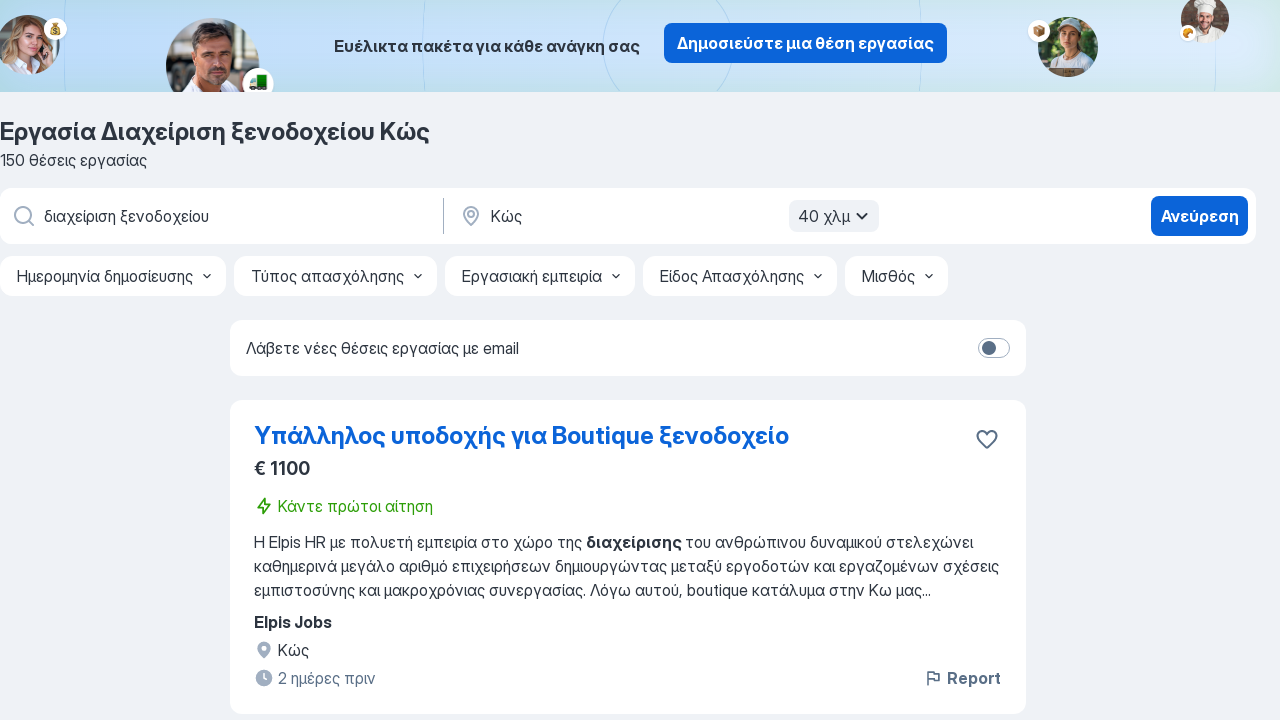

--- FILE ---
content_type: text/html
request_url: https://gr.jooble.org/%CE%B5%CF%81%CE%B3%CE%B1%CF%83%CE%AF%CE%B1-%CE%B4%CE%B9%CE%B1%CF%87%CE%B5%CE%AF%CF%81%CE%B9%CF%83%CE%B7-%CE%BE%CE%B5%CE%BD%CE%BF%CE%B4%CE%BF%CF%87%CE%B5%CE%AF%CE%BF%CF%85/%CE%9A%CF%8E%CF%82
body_size: 82076
content:
<!DOCTYPE html><html lang="el" xmlns="http://www.w3.org/1999/xhtml"><head><meta charset="utf-8"><link data-chunk="app" rel="stylesheet" href="/assets/app.fcd04f6cd55f4a15e104.css"><link data-chunk="SERP" rel="stylesheet" href="/assets/SERP.04657a1bc3acf7120258.css"><meta name="viewport" content="width=device-width,initial-scale=1.0,maximum-scale=5" /><meta property="og:site_name" content="Jooble" /><meta property="og:locale" content="el" /><meta property="og:type" content="website" /><meta name="msvalidate.01" content="4E93DB804C5CCCD5B3AFF7486D4B2757" /><meta name="format-detection" content="telephone=no"><link rel="preconnect" href="https://www.googletagmanager.com" /><link rel="preconnect" href="https://www.google-analytics.com" /><link rel="dns-prefetch" href="https://www.google.com" /><link rel="dns-prefetch" href="https://apis.google.com" /><link rel="dns-prefetch" href="https://connect.facebook.net" /><link rel="dns-prefetch" href="https://www.facebook.com" /><link href="https://data-gr.jooble.org/assets/fonts/inter-display.css" rel="stylesheet"><link href="https://data-gr.jooble.org/assets/fonts/segoe.css" rel="stylesheet"><link rel="apple-touch-icon" href="/assets/images/favicon/ua/apple-touch-icon.png?v=4" /><link rel="apple-touch-icon" sizes="57x57" href="/assets/images/favicon/ua/apple-touch-icon-57x57.png?v=4" /><link rel="apple-touch-icon" sizes="60x60" href="/assets/images/favicon/ua/apple-touch-icon-60x60.png?v=4" /><link rel="apple-touch-icon" sizes="72x72" href="/assets/images/favicon/ua/apple-touch-icon-72x72.png?v=4" /><link rel="apple-touch-icon" sizes="76x76" href="/assets/images/favicon/ua/apple-touch-icon-76x76.png?v=4" /><link rel="apple-touch-icon" sizes="114x114" href="/assets/images/favicon/ua/apple-touch-icon-114x114.png?v=4" /><link rel="apple-touch-icon" sizes="120x120" href="/assets/images/favicon/ua/apple-touch-icon-120x120.png?v=4" /><link rel="apple-touch-icon" sizes="144x144" href="/assets/images/favicon/ua/apple-touch-icon-144x144.png?v=4" /><link rel="apple-touch-icon" sizes="152x152" href="/assets/images/favicon/ua/apple-touch-icon-152x152.png?v=4" /><link rel="apple-touch-icon" sizes="180x180" href="/assets/images/favicon/ua/apple-touch-icon-180x180.png?v=4" /><link rel="icon" type="image/png" sizes="16x16" href="/assets/images/favicon/ua/favicon-16x16.png?v=4"><link rel="icon" type="image/png" sizes="32x32" href="/assets/images/favicon/ua/favicon-32x32.png?v=4"><link rel="icon" type="image/png" sizes="48x48" href="/assets/images/favicon/ua/android-chrome-48x48.png?v=4"><link rel="icon" type="image/png" sizes="96x96" href="/assets/images/favicon/ua/android-chrome-96x96.png?v=4"><link rel="icon" type="image/png" sizes="144x144" href="/assets/images/favicon/ua/android-chrome-144x144.png?v=4"><link rel="icon" type="image/png" sizes="192x192" href="/assets/images/favicon/ua/android-chrome-192x192.png?v=4"><link rel="icon" type="image/png" sizes="194x194" href="/assets/images/favicon/ua/favicon-194x194.png?v=4"><link rel="icon" type="image/png" sizes="256x256" href="/assets/images/favicon/ua/android-chrome-256x256.png?v=4"><link rel="icon" type="image/png" sizes="384x384" href="/assets/images/favicon/ua/android-chrome-384x384.png?v=4"><link rel="icon" type="image/png" sizes="512x512" href="/assets/images/favicon/ua/android-chrome-512x512.png?v=4"><link rel="shortcut icon" type="image/x-icon" href="/assets/images/favicon/ua/favicon-ua.ico?v=4"><link rel="icon" href="/assets/images/favicon/ua/icon.svg?v=4" sizes="any" type="image/svg+xml"><meta name="msapplication-tooltip" content="Jooble"><meta name="msapplication-config" content="/browserconfig.xml"><meta name="msapplication-TileColor" content="#ffffff"><meta name="msapplication-TileImage" content="/assets/images/favicon/ua/mstile-144x144.png?v=4"><meta name="theme-color" content="#ffffff"><meta name="ir-site-verification-token" content="-1337664224"><script type="text/javascript" charset="utf-8">(function(g,o){g[o]=g[o]||function(){(g[o]['q']=g[o]['q']||[]).push(arguments)},g[o]['t']=1*new Date})(window,'_googCsa'); </script><script>!function(){if('PerformanceLongTaskTiming' in window) {var g=window.__tti={e:[]};g.o = new PerformanceObserver(function(l){g.e = g.e.concat(l.getEntries())});g.o.observe({entryTypes:['longtask']})}}();</script><script>!function(){var e,t,n,i,r={passive:!0,capture:!0},a=new Date,o=function(){i=[],t=-1,e=null,f(addEventListener)},c=function(i,r){e||(e=r,t=i,n=new Date,f(removeEventListener),u())},u=function(){if(t>=0&&t<n-a){var r={entryType:"first-input",name:e.type,target:e.target,cancelable:e.cancelable,startTime:e.timeStamp,processingStart:e.timeStamp+t};i.forEach((function(e){e(r)})),i=[]}},s=function(e){if(e.cancelable){var t=(e.timeStamp>1e12?new Date:performance.now())-e.timeStamp;"pointerdown"==e.type?function(e,t){var n=function(){c(e,t),a()},i=function(){a()},a=function(){removeEventListener("pointerup",n,r),removeEventListener("pointercancel",i,r)};addEventListener("pointerup",n,r),addEventListener("pointercancel",i,r)}(t,e):c(t,e)}},f=function(e){["mousedown","keydown","touchstart","pointerdown"].forEach((function(t){return e(t,s,r)}))},p="hidden"===document.visibilityState?0:1/0;addEventListener("visibilitychange",(function e(t){"hidden"===document.visibilityState&&(p=t.timeStamp,removeEventListener("visibilitychange",e,!0))}),!0);o(),self.webVitals={firstInputPolyfill:function(e){i.push(e),u()},resetFirstInputPolyfill:o,get firstHiddenTime(){return p}}}();</script><title data-rh="true">Εργασία: Διαχείριση ξενοδοχείου Κώς - Ιανουάριος 2026 (Tώρα πρόσληψη!) - Jooble</title><link data-rh="true" rel="canonical" href="https://gr.jooble.org/%CE%B5%CF%81%CE%B3%CE%B1%CF%83%CE%AF%CE%B1-%CE%B4%CE%B9%CE%B1%CF%87%CE%B5%CE%AF%CF%81%CE%B9%CF%83%CE%B7-%CE%BE%CE%B5%CE%BD%CE%BF%CE%B4%CE%BF%CF%87%CE%B5%CE%AF%CE%BF%CF%85/%CE%9A%CF%8E%CF%82"/><link data-rh="true" hreflang="el-GR" rel="alternate" href="https://gr.jooble.org/%CE%B5%CF%81%CE%B3%CE%B1%CF%83%CE%AF%CE%B1-%CE%B4%CE%B9%CE%B1%CF%87%CE%B5%CE%AF%CF%81%CE%B9%CF%83%CE%B7-%CE%BE%CE%B5%CE%BD%CE%BF%CE%B4%CE%BF%CF%87%CE%B5%CE%AF%CE%BF%CF%85/%CE%9A%CF%8E%CF%82"/><meta data-rh="true" name="keywords" content="Εργασία Διαχείριση ξενοδοχείου Κώς, δουλεια Διαχείριση ξενοδοχείου Κώς, εργασία, δουλεια"/><meta data-rh="true" name="description" content="Νέες θέσεις - Διαχείριση ξενοδοχείου Κώς. Πλήρης, προσωρινή και μερική απασχόληση. Ανταγωνιστική αμοιβή. Πραγματικοί εργοδότες. Δωρεάν, γρήγορος και εύκολος τρόπος αναζήτησης εργασίας σε 23.000+ τρέχουσες ανακοινώσεις θέσεων εργασίας."/><meta data-rh="true" property="og:image" content="/assets/images/open_graph/og_image.png"/><meta data-rh="true" property="og:url" content="https://gr.jooble.org/%CE%B5%CF%81%CE%B3%CE%B1%CF%83%CE%AF%CE%B1-%CE%B4%CE%B9%CE%B1%CF%87%CE%B5%CE%AF%CF%81%CE%B9%CF%83%CE%B7-%CE%BE%CE%B5%CE%BD%CE%BF%CE%B4%CE%BF%CF%87%CE%B5%CE%AF%CE%BF%CF%85/%CE%9A%CF%8E%CF%82"/><meta data-rh="true" property="og:title" content="Εργασία: Διαχείριση ξενοδοχείου Κώς - Ιανουάριος 2026 (Tώρα πρόσληψη!) - Jooble"/><meta data-rh="true" property="og:description" content="Νέες θέσεις - Διαχείριση ξενοδοχείου Κώς. Πλήρης, προσωρινή και μερική απασχόληση. Ανταγωνιστική αμοιβή. Πραγματικοί εργοδότες. Δωρεάν, γρήγορος και εύκολος τρόπος αναζήτησης εργασίας σε 23.000+ τρέχουσες ανακοινώσεις θέσεων εργασίας."/><script data-rh="true" type="application/ld+json">{"@context":"https://schema.org","@type":"BreadcrumbList","itemListElement":[[{"@type":"ListItem","position":1,"item":{"@id":"https://gr.jooble.org","name":"Εργασία"}},{"@type":"ListItem","position":2,"item":{"@id":"https://gr.jooble.org/%CE%B5%CF%81%CE%B3%CE%B1%CF%83%CE%AF%CE%B1/%CE%9A%CF%8E%CF%82","name":"Εργασία Κώς"}},{"@type":"ListItem","position":3,"item":{"@id":"https://gr.jooble.org/%CE%B5%CF%81%CE%B3%CE%B1%CF%83%CE%AF%CE%B1-%CE%B4%CE%B9%CE%B1%CF%87%CE%B5%CE%AF%CF%81%CE%B9%CF%83%CE%B7-%CE%BE%CE%B5%CE%BD%CE%BF%CE%B4%CE%BF%CF%87%CE%B5%CE%AF%CE%BF%CF%85","name":"Διαχείριση ξενοδοχείου"}},{"@type":"ListItem","position":4,"item":{"name":"Διαχείριση ξενοδοχείου Κώς"}}]]}</script><script data-rh="true" type="application/ld+json">{"@context":"https://schema.org","@type":"ItemList","numberOfItems":150,"itemListElement":[[{"@type":"ListItem","position":1,"url":"https://gr.jooble.org/jdp/-3520890311684508307"},{"@type":"ListItem","position":2,"url":"https://gr.jooble.org/jdp/-1061049923538032238"},{"@type":"ListItem","position":3,"url":"https://gr.jooble.org/jdp/-4723961681576643487"},{"@type":"ListItem","position":4,"url":"https://gr.jooble.org/jdp/4288215173158762818"},{"@type":"ListItem","position":5,"url":"https://gr.jooble.org/jdp/1643260655184727479"},{"@type":"ListItem","position":6,"url":"https://gr.jooble.org/jdp/8607355741317017927"},{"@type":"ListItem","position":7,"url":"https://gr.jooble.org/jdp/-9157605120321062648"},{"@type":"ListItem","position":8,"url":"https://gr.jooble.org/jdp/8771993383393001076"},{"@type":"ListItem","position":9,"url":"https://gr.jooble.org/jdp/-2015587827560619849"},{"@type":"ListItem","position":10,"url":"https://gr.jooble.org/jdp/8991228796876987932"},{"@type":"ListItem","position":11,"url":"https://gr.jooble.org/jdp/2890502220538558834"},{"@type":"ListItem","position":12,"url":"https://gr.jooble.org/jdp/4992169390287139570"},{"@type":"ListItem","position":13,"url":"https://gr.jooble.org/jdp/-7876497103824276995"},{"@type":"ListItem","position":14,"url":"https://gr.jooble.org/jdp/-3216286981313899030"},{"@type":"ListItem","position":15,"url":"https://gr.jooble.org/jdp/-804024291707841475"},{"@type":"ListItem","position":16,"url":"https://gr.jooble.org/jdp/6740730681175602158"},{"@type":"ListItem","position":17,"url":"https://gr.jooble.org/jdp/-4922415385859113769"},{"@type":"ListItem","position":18,"url":"https://gr.jooble.org/jdp/7917433672260464379"},{"@type":"ListItem","position":19,"url":"https://gr.jooble.org/jdp/4558216582948346629"},{"@type":"ListItem","position":20,"url":"https://gr.jooble.org/jdp/4221736927305100"},{"@type":"ListItem","position":21,"url":"https://gr.jooble.org/jdp/5107680050233486603"},{"@type":"ListItem","position":22,"url":"https://gr.jooble.org/jdp/-5529080726429695263"},{"@type":"ListItem","position":23,"url":"https://gr.jooble.org/jdp/4832082584225314393"},{"@type":"ListItem","position":24,"url":"https://gr.jooble.org/jdp/-5476076811729034675"},{"@type":"ListItem","position":25,"url":"https://gr.jooble.org/jdp/-218500452569544399"},{"@type":"ListItem","position":26,"url":"https://gr.jooble.org/jdp/6607836324875402448"},{"@type":"ListItem","position":27,"url":"https://gr.jooble.org/jdp/-5846287341413045517"},{"@type":"ListItem","position":28,"url":"https://gr.jooble.org/jdp/9026013944089641582"},{"@type":"ListItem","position":29,"url":"https://gr.jooble.org/jdp/5818391518071534766"},{"@type":"ListItem","position":30,"url":"https://gr.jooble.org/jdp/-3803204987020651652"}]]}</script></head><body ondragstart="return false"><div id="app"><div class="zR2N9v"><div class="_1G2nM4"><div></div><div class="AdTIXI woPAA+"><div class="VE4p9u"><img class="DQhyy9" src="/assets/images/new_lead_generation_banner/balkansManagers/moneyManager.png" alt="recommendations"/><img class="mTzoVA" src="/assets/images/new_lead_generation_banner/balkansManagers/carManager.png" alt="recommendations"/><img class="gLHmAV" src="/assets/images/new_lead_generation_banner/balkansManagers/boxManager.png" alt="recommendations"/><img class="Xn743Z" src="/assets/images/new_lead_generation_banner/balkansManagers/crouasantManager.png" alt="recommendations"/><img class="_69aNPU" src="/assets/images/new_lead_generation_banner/balkansManagers/littleCircle.png" alt="ellipse1"/><img class="hZRTn-" src="/assets/images/new_lead_generation_banner/balkansManagers/middleCircle.png" alt="ellipse2"/><img class="SnOgsk" src="/assets/images/new_lead_generation_banner/balkansManagers/largeCircle.png" alt="ellipse3"/></div><div class="_0nboYv"><p class="vtU8oW">Ευέλικτα πακέτα για κάθε ανάγκη σας</p><div class="IzeitS GsYJWj"><a class="yJhQFR PXIcBe _3JjIut E3AGJQ jsQWug PnPr9y" target="_blank" data-test-name="_newLeadGenerationEmployerButton" href="/employer/promo?eref=leadgenbanner">Δημοσιεύστε μια θέση εργασίας</a></div></div></div><div id="serpContainer" class="_0CG45k"><div class="+MdXgT"><header class="VavEB9"><div class="qD9dwK"><h1 class="_518B8Z">Εργασία Διαχείριση ξενοδοχείου Κώς</h1><div company="p" class="cXVOTD">150 θέσεις εργασίας</div></div><div class=""><form class="CXE+FW" data-test-name="_searchForm"><div class="tXoMlu"><div class="kySr3o EIHqTW"><div class="H-KSNn"><div class="Y6LTZC RKazSn"><div class="_0vIToK"><svg class="BC4g2E abyhUO gexuVd kPZVKg"><use xlink:href="/assets/sprite.1oxueCVBzlo-hocQRlhy.svg#icon-magnifier-usage"></use></svg><input id="input_:R55j8h:" class="_2cXMBT aHpE4r _5sX2B+" placeholder="Ψάχνω για θέσεις εργασίας..." type="text" spellcheck="false" name="keyword" autoComplete="off" autoCapitalize="off" data-test-name="_searchFormKeywordInput" aria-label="Τι θέση ψάχνετε;" value="διαχείριση ξενοδοχείου"/></div></div></div></div><div class="kySr3o _9+Weu7"><div class="H-KSNn"><div class="Y6LTZC RKazSn"><div class="_0vIToK"><svg class="BC4g2E abyhUO gexuVd kPZVKg"><use xlink:href="/assets/sprite.1oxueCVBzlo-hocQRlhy.svg#icon-map_marker-usage"></use></svg><input id="tbRegion" class="_2cXMBT aHpE4r _5sX2B+" placeholder="Στην περιοχή..." type="text" spellcheck="false" name="region" autoComplete="off" autoCapitalize="off" data-test-name="_searchFormRegionInput" aria-label="Υποδείξτε την πόλη στην οποία αναζητάτε εργασία" value="Κώς"/></div><div class="hQwOE1"><div class="-xWR9w" data-test-name="_radiusSelect"><button type="button" class="VMdYVt i6dNg1 oUsVL7 -A9fYs mO9zne">40 χλμ<span class="njVmSf"><svg class="KaSFrq JAzKjj GM7Sgs MQl7R9"><use xlink:href="/assets/sprite.1oxueCVBzlo-hocQRlhy.svg#icon-chevron_down-usage"></use></svg></span></button></div></div></div></div></div></div><button type="submit" class="VMdYVt i6dNg1 oUsVL7 xVPKbj ZuTpxY">Ανεύρεση</button></form></div><div class="p7hDF8"><div class="apmZrt" data-test-name="_smartTagsFilter" role="region" aria-label="Filters"><button type="button" class="wYznI5"><span class="_1apRDx">Ημερομηνία δημοσίευσης</span><svg class="KaSFrq DuJhnH GM7Sgs _398Jb4"><use xlink:href="/assets/sprite.1oxueCVBzlo-hocQRlhy.svg#icon-chevron_down-usage"></use></svg></button><button type="button" class="wYznI5"><span class="_1apRDx">Τύπος απασχόλησης</span><svg class="KaSFrq DuJhnH GM7Sgs _398Jb4"><use xlink:href="/assets/sprite.1oxueCVBzlo-hocQRlhy.svg#icon-chevron_down-usage"></use></svg></button><button type="button" class="wYznI5"><span class="_1apRDx">Εργασιακή εμπειρία</span><svg class="KaSFrq DuJhnH GM7Sgs _398Jb4"><use xlink:href="/assets/sprite.1oxueCVBzlo-hocQRlhy.svg#icon-chevron_down-usage"></use></svg></button><button type="button" class="wYznI5"><span class="_1apRDx">Είδος Απασχόλησης</span><svg class="KaSFrq DuJhnH GM7Sgs _398Jb4"><use xlink:href="/assets/sprite.1oxueCVBzlo-hocQRlhy.svg#icon-chevron_down-usage"></use></svg></button><button type="button" class="wYznI5"><span class="_1apRDx">Μισθός</span><svg class="KaSFrq DuJhnH GM7Sgs _398Jb4"><use xlink:href="/assets/sprite.1oxueCVBzlo-hocQRlhy.svg#icon-chevron_down-usage"></use></svg></button></div></div></header><div class="y+s7YY"><div class="Amjssv"><main class="toVmC+" role="main"><div class="NeCPdn" id="topBarContainer"><div class="dKIuea"><div class="pfddcp xPgV1+"><div class="Z7rxKJ"><span class="ahUpuK">Λάβετε νέες θέσεις εργασίας με email</span><div class="rV3P9b H6hBvI RDT4pD seXaaO"><input id="SubscriptionSwitcher" type="checkbox" tabindex="-1" aria-label="SubscriptionSwitcher"/><label for="SubscriptionSwitcher" tabindex="0" role="switch" aria-checked="false" data-focus-target="SubscriptionSwitcher"><span data-switch="pill" data-caption="false"><span data-switch="round"></span></span></label></div></div></div></div></div><div class="bXbgrv" id="serpContent"><div><div class="infinite-scroll-component__outerdiv"><div class="infinite-scroll-component ZbPfXY _serpContentBlock" style="height:auto;overflow:auto;-webkit-overflow-scrolling:touch"><div><ul class="kiBEcn"><li></li><li><div id="-3520890311684508307" data-test-name="_jobCard" class="+n4WEb rHG1ci"><div class="_9q4Aij"><h2 class="jA9gFS dUatPc"><a class="_8w9Ce2 tUC4Fj _6i4Nb0 wtCvxI job_card_link" target="_blank" href="https://gr.jooble.org/jdp/-3520890311684508307">Υπάλληλος υποδοχής για Boutique ξενοδοχείο </a></h2><div class="_5A-eEY"><div class="Bdpujj"><button type="button" class="ZapzXe _9WpygY XEfYdx JFkX+L vMdXr7 RNbuqd" data-test-name="jobFavoritesButton__-3520890311684508307" aria-label="Αποθηκεύστε την κενή θέση εργασίας  στα αγαπημένα"><span class="H2e2t1 +gVFyQ"><svg class="KaSFrq JAzKjj _0ng4na"><use xlink:href="/assets/sprite.1oxueCVBzlo-hocQRlhy.svg#icon-heart_outline-usage"></use></svg></span></button></div></div></div><div><div class="QZH8mt"><p class="b97WnG">€ 1100</p><div class="blapLw gj1vO6 S8M8bQ jm+a-3"><svg class="BC4g2E c6AqqO -K5KND kE3ssB DlQ0Ty xxrfA4 qp55GJ"><use xlink:href="/assets/sprite.1oxueCVBzlo-hocQRlhy.svg#icon-bolt_outline-usage"></use></svg><div class="caption aS2Qyg">Κάντε πρώτοι αίτηση</div></div><div class="GEyos4"><span>H Elpis HR με πολυετή εμπειρία στο χώρο της </span><b>διαχείρισης </b><span>του ανθρώπινου δυναμικού στελεχώνει καθημερινά μεγάλο αριθμό επιχειρήσεων δημιουργώντας μεταξύ εργοδοτών και εργαζομένων σχέσεις εμπιστοσύνης και μακροχρόνιας συνεργασίας.

Λόγω αυτού, boutique κατάλυμα στην Κω μας</span>...&nbsp;</div><div class="rvi8+s"></div></div><div class="L4BhzZ wrapper__new_tags_design bLrJMm"><div class="j+648w"><button type="button" class="ZapzXe _9WpygY JFkX+L vMdXr7 _9ofHq7" data-test-name="_reportJobButtonSerp"><span class="H2e2t1 w87w0E"><svg class="KaSFrq xY3sEm _0ng4na cS9jE1"><use xlink:href="/assets/sprite.1oxueCVBzlo-hocQRlhy.svg#icon-flag-usage"></use></svg></span>Report</button></div><div class="E6E0jY"><div class="pXyhD4 VeoRvG"><div class="heru4z"><p class="z6WlhX" data-test-name="_companyName">Elpis Jobs</p></div></div><a href="https://gr.jooble.org/%CE%B5%CF%81%CE%B3%CE%B1%CF%83%CE%AF%CE%B1/%CE%9A%CF%8E%CF%82" class="blapLw gj1vO6 fhg31q nxYYVJ" tabindex="-1"><svg class="BC4g2E c6AqqO gexuVd kE3ssB DlQ0Ty icon_gray_soft mdorqd"><use xlink:href="/assets/sprite.1oxueCVBzlo-hocQRlhy.svg#icon-map_marker_filled-usage"></use></svg><div class="caption NTRJBV">Κώς</div></a><div class="blapLw gj1vO6 fhg31q fGYTou"><svg class="BC4g2E c6AqqO gexuVd kE3ssB DlQ0Ty icon_gray_soft jjtReA"><use xlink:href="/assets/sprite.1oxueCVBzlo-hocQRlhy.svg#icon-clock_filled-usage"></use></svg><div class="caption Vk-5Da">2 ημέρες πριν</div></div></div></div></div></div></li><li><div id="-1061049923538032238" data-test-name="_jobCard" class="+n4WEb rHG1ci"><div class="_9q4Aij"><h2 class="jA9gFS dUatPc"><a class="_8w9Ce2 tUC4Fj _6i4Nb0 wtCvxI job_card_link" target="_blank" href="https://gr.jooble.org/jdp/-1061049923538032238">Receptionist για ξενοδοχείο στην Κω</a></h2><div class="_5A-eEY"><div class="Bdpujj"><button type="button" class="ZapzXe _9WpygY XEfYdx JFkX+L vMdXr7 RNbuqd" data-test-name="jobFavoritesButton__-1061049923538032238" aria-label="Αποθηκεύστε την κενή θέση εργασίας στα αγαπημένα"><span class="H2e2t1 +gVFyQ"><svg class="KaSFrq JAzKjj _0ng4na"><use xlink:href="/assets/sprite.1oxueCVBzlo-hocQRlhy.svg#icon-heart_outline-usage"></use></svg></span></button></div></div></div><div><div class="QZH8mt"><div class="GEyos4">&nbsp;...<span>H ElpisHR με πολυετή εμπειρία στο χώρο της </span><b>διαχείρισης </b><span>του ανθρώπινου δυναμικού στελεχώνει καθημερινά μεγάλο αριθμό επιχειρήσεων δημιουργώντας μεταξύ εργοδοτών και εργαζομένων σχέσεις εμπιστοσύνης και μακροχρόνιας συνεργασίας.

Λόγω αυτού, συγκρότημα με σουίτες στην</span>...&nbsp;</div><div class="rvi8+s"></div></div><div class="L4BhzZ wrapper__new_tags_design bLrJMm"><div class="j+648w"><button type="button" class="ZapzXe _9WpygY JFkX+L vMdXr7 _9ofHq7" data-test-name="_reportJobButtonSerp"><span class="H2e2t1 w87w0E"><svg class="KaSFrq xY3sEm _0ng4na cS9jE1"><use xlink:href="/assets/sprite.1oxueCVBzlo-hocQRlhy.svg#icon-flag-usage"></use></svg></span>Report</button></div><div class="E6E0jY"><div class="pXyhD4 VeoRvG"><div class="heru4z"><p class="z6WlhX" data-test-name="_companyName">Elpis Jobs</p></div></div><a href="https://gr.jooble.org/%CE%B5%CF%81%CE%B3%CE%B1%CF%83%CE%AF%CE%B1/%CE%9A%CF%8E%CF%82" class="blapLw gj1vO6 fhg31q nxYYVJ" tabindex="-1"><svg class="BC4g2E c6AqqO gexuVd kE3ssB DlQ0Ty icon_gray_soft mdorqd"><use xlink:href="/assets/sprite.1oxueCVBzlo-hocQRlhy.svg#icon-map_marker_filled-usage"></use></svg><div class="caption NTRJBV">Κώς</div></a><div class="blapLw gj1vO6 fhg31q fGYTou"><svg class="BC4g2E c6AqqO gexuVd kE3ssB DlQ0Ty icon_gray_soft jjtReA"><use xlink:href="/assets/sprite.1oxueCVBzlo-hocQRlhy.svg#icon-clock_filled-usage"></use></svg><div class="caption Vk-5Da">22 ημέρες πριν</div></div></div></div></div></div></li><li><div id="-4723961681576643487" data-test-name="_jobCard" class="+n4WEb rHG1ci"><div class="_9q4Aij"><h2 class="jA9gFS dUatPc"><a class="_8w9Ce2 tUC4Fj _6i4Nb0 wtCvxI job_card_link" target="_blank" href="https://gr.jooble.org/jdp/-4723961681576643487">Μάγειρας για ξενοδοχείο στην Κω</a></h2><div class="_5A-eEY"><div class="Bdpujj"><button type="button" class="ZapzXe _9WpygY XEfYdx JFkX+L vMdXr7 RNbuqd" data-test-name="jobFavoritesButton__-4723961681576643487" aria-label="Αποθηκεύστε την κενή θέση εργασίας στα αγαπημένα"><span class="H2e2t1 +gVFyQ"><svg class="KaSFrq JAzKjj _0ng4na"><use xlink:href="/assets/sprite.1oxueCVBzlo-hocQRlhy.svg#icon-heart_outline-usage"></use></svg></span></button></div></div></div><div><div class="QZH8mt"><p class="b97WnG">€ 1800</p><div class="GEyos4"><span>H Elpis HR με πολυετή εμπειρία στο χώρο της </span><b>διαχείρισης </b><span>του ανθρώπινου δυναμικού στελεχώνει καθημερινά μεγάλο αριθμό επιχειρήσεων δημιουργώντας</span>...&nbsp;&nbsp;...<span>και μακροχρόνιας συνεργασίας.

Λόγω αυτού, πολυτελές </span><b>ξενοδοχείο </b><span>στην Κω, αναζητά έναν ικανό και παθιασμένο Μάγειρα Α για να</span>...&nbsp;</div><div class="rvi8+s"></div></div><div class="L4BhzZ wrapper__new_tags_design bLrJMm"><div class="j+648w"><button type="button" class="ZapzXe _9WpygY JFkX+L vMdXr7 _9ofHq7" data-test-name="_reportJobButtonSerp"><span class="H2e2t1 w87w0E"><svg class="KaSFrq xY3sEm _0ng4na cS9jE1"><use xlink:href="/assets/sprite.1oxueCVBzlo-hocQRlhy.svg#icon-flag-usage"></use></svg></span>Report</button></div><div class="E6E0jY"><div class="pXyhD4 VeoRvG"><div class="heru4z"><p class="z6WlhX" data-test-name="_companyName">Elpis Jobs</p></div></div><a href="https://gr.jooble.org/%CE%B5%CF%81%CE%B3%CE%B1%CF%83%CE%AF%CE%B1/%CE%9A%CF%8E%CF%82" class="blapLw gj1vO6 fhg31q nxYYVJ" tabindex="-1"><svg class="BC4g2E c6AqqO gexuVd kE3ssB DlQ0Ty icon_gray_soft mdorqd"><use xlink:href="/assets/sprite.1oxueCVBzlo-hocQRlhy.svg#icon-map_marker_filled-usage"></use></svg><div class="caption NTRJBV">Κώς</div></a><div class="blapLw gj1vO6 fhg31q fGYTou"><svg class="BC4g2E c6AqqO gexuVd kE3ssB DlQ0Ty icon_gray_soft jjtReA"><use xlink:href="/assets/sprite.1oxueCVBzlo-hocQRlhy.svg#icon-clock_filled-usage"></use></svg><div class="caption Vk-5Da">πριν από έναν μήνα</div></div></div></div></div></div></li><li><div id="4288215173158762818" data-test-name="_jobCard" class="+n4WEb rHG1ci"><div class="_9q4Aij"><h2 class="jA9gFS dUatPc"><a class="_8w9Ce2 tUC4Fj _6i4Nb0 wtCvxI job_card_link" target="_blank" href="https://gr.jooble.org/jdp/4288215173158762818">Bartender για ξενοδοχείο στην Κω</a></h2><div class="_5A-eEY"><div class="Bdpujj"><button type="button" class="ZapzXe _9WpygY XEfYdx JFkX+L vMdXr7 RNbuqd" data-test-name="jobFavoritesButton__4288215173158762818" aria-label="Αποθηκεύστε την κενή θέση εργασίας στα αγαπημένα"><span class="H2e2t1 +gVFyQ"><svg class="KaSFrq JAzKjj _0ng4na"><use xlink:href="/assets/sprite.1oxueCVBzlo-hocQRlhy.svg#icon-heart_outline-usage"></use></svg></span></button></div></div></div><div><div class="QZH8mt"><p class="b97WnG">€ 1200</p><div class="GEyos4"><span>H Elpis HR με πολυετή εμπειρία στο χώρο της </span><b>διαχείρισης </b><span>του ανθρώπινου δυναμικού στελεχώνει καθημερινά μεγάλο αριθμό επιχειρήσεων δημιουργώντας</span>...&nbsp;&nbsp;...<span>εμπιστοσύνης και μακροχρόνιας συνεργασίας.
Λόγω αυτού, </span><b>ξενοδοχείο </b><span>στην Κω μας εμπιστεύτηκε για τη στελέχωση του σε προσωπικό.</span>...&nbsp;</div><div class="rvi8+s"></div></div><div class="L4BhzZ wrapper__new_tags_design bLrJMm"><div class="j+648w"><button type="button" class="ZapzXe _9WpygY JFkX+L vMdXr7 _9ofHq7" data-test-name="_reportJobButtonSerp"><span class="H2e2t1 w87w0E"><svg class="KaSFrq xY3sEm _0ng4na cS9jE1"><use xlink:href="/assets/sprite.1oxueCVBzlo-hocQRlhy.svg#icon-flag-usage"></use></svg></span>Report</button></div><div class="E6E0jY"><div class="pXyhD4 VeoRvG"><div class="heru4z"><p class="z6WlhX" data-test-name="_companyName">Elpis Jobs</p></div></div><a href="https://gr.jooble.org/%CE%B5%CF%81%CE%B3%CE%B1%CF%83%CE%AF%CE%B1/%CE%9A%CF%8E%CF%82" class="blapLw gj1vO6 fhg31q nxYYVJ" tabindex="-1"><svg class="BC4g2E c6AqqO gexuVd kE3ssB DlQ0Ty icon_gray_soft mdorqd"><use xlink:href="/assets/sprite.1oxueCVBzlo-hocQRlhy.svg#icon-map_marker_filled-usage"></use></svg><div class="caption NTRJBV">Κώς</div></a><div class="blapLw gj1vO6 fhg31q fGYTou"><svg class="BC4g2E c6AqqO gexuVd kE3ssB DlQ0Ty icon_gray_soft jjtReA"><use xlink:href="/assets/sprite.1oxueCVBzlo-hocQRlhy.svg#icon-clock_filled-usage"></use></svg><div class="caption Vk-5Da">πριν από έναν μήνα</div></div></div></div></div></div></li><li><div id="1643260655184727479" data-test-name="_jobCard" class="+n4WEb rHG1ci"><div class="_9q4Aij"><h2 class="jA9gFS dUatPc"><a class="_8w9Ce2 tUC4Fj _6i4Nb0 wtCvxI job_card_link" target="_blank" href="https://gr.jooble.org/jdp/1643260655184727479">Μάγειρας Α για ξενοδοχείο στην Κω</a></h2><div class="_5A-eEY"><div class="Bdpujj"><button type="button" class="ZapzXe _9WpygY XEfYdx JFkX+L vMdXr7 RNbuqd" data-test-name="jobFavoritesButton__1643260655184727479" aria-label="Αποθηκεύστε την κενή θέση εργασίας στα αγαπημένα"><span class="H2e2t1 +gVFyQ"><svg class="KaSFrq JAzKjj _0ng4na"><use xlink:href="/assets/sprite.1oxueCVBzlo-hocQRlhy.svg#icon-heart_outline-usage"></use></svg></span></button></div></div></div><div><div class="QZH8mt"><p class="b97WnG">€ 1800</p><div class="GEyos4"><span>H Elpis HR με πολυετή εμπειρία στο χώρο της </span><b>διαχείρισης </b><span>του ανθρώπινου δυναμικού στελεχώνει καθημερινά μεγάλο αριθμό επιχειρήσεων δημιουργώντας</span>...&nbsp;&nbsp;...<span>και μακροχρόνιας συνεργασίας.
Λόγω αυτού, πολυτελές </span><b>ξενοδοχείο </b><span>στην Κω μας εμπιστεύτηκε για τη στελέχωση του σε προσωπικό.</span>...&nbsp;</div><div class="rvi8+s"></div></div><div class="L4BhzZ wrapper__new_tags_design bLrJMm"><div class="j+648w"><button type="button" class="ZapzXe _9WpygY JFkX+L vMdXr7 _9ofHq7" data-test-name="_reportJobButtonSerp"><span class="H2e2t1 w87w0E"><svg class="KaSFrq xY3sEm _0ng4na cS9jE1"><use xlink:href="/assets/sprite.1oxueCVBzlo-hocQRlhy.svg#icon-flag-usage"></use></svg></span>Report</button></div><div class="E6E0jY"><div class="pXyhD4 VeoRvG"><div class="heru4z"><p class="z6WlhX" data-test-name="_companyName">Elpis Jobs</p></div></div><a href="https://gr.jooble.org/%CE%B5%CF%81%CE%B3%CE%B1%CF%83%CE%AF%CE%B1/%CE%9A%CF%8E%CF%82" class="blapLw gj1vO6 fhg31q nxYYVJ" tabindex="-1"><svg class="BC4g2E c6AqqO gexuVd kE3ssB DlQ0Ty icon_gray_soft mdorqd"><use xlink:href="/assets/sprite.1oxueCVBzlo-hocQRlhy.svg#icon-map_marker_filled-usage"></use></svg><div class="caption NTRJBV">Κώς</div></a><div class="blapLw gj1vO6 fhg31q fGYTou"><svg class="BC4g2E c6AqqO gexuVd kE3ssB DlQ0Ty icon_gray_soft jjtReA"><use xlink:href="/assets/sprite.1oxueCVBzlo-hocQRlhy.svg#icon-clock_filled-usage"></use></svg><div class="caption Vk-5Da">πριν από έναν μήνα</div></div></div></div></div></div></li><li><div id="8607355741317017927" data-test-name="_jobCard" class="+n4WEb rHG1ci"><div class="_9q4Aij"><h2 class="jA9gFS dUatPc"><a class="_8w9Ce2 tUC4Fj _6i4Nb0 wtCvxI job_card_link" target="_blank" href="https://gr.jooble.org/jdp/8607355741317017927">Σερβιτόρος Α για ξενοδοχείο στην Κω</a></h2><div class="_5A-eEY"><div class="Bdpujj"><button type="button" class="ZapzXe _9WpygY XEfYdx JFkX+L vMdXr7 RNbuqd" data-test-name="jobFavoritesButton__8607355741317017927" aria-label="Αποθηκεύστε την κενή θέση εργασίας στα αγαπημένα"><span class="H2e2t1 +gVFyQ"><svg class="KaSFrq JAzKjj _0ng4na"><use xlink:href="/assets/sprite.1oxueCVBzlo-hocQRlhy.svg#icon-heart_outline-usage"></use></svg></span></button></div></div></div><div><div class="QZH8mt"><p class="b97WnG">€ 1400 - € 1500</p><div class="GEyos4"><span>H Elpis HR με 10ετή εμπειρία στο χώρο της </span><b>διαχείρισης </b><span>του ανθρώπινου δυναμικού στελεχώνει καθημερινά μεγάλο αριθμό επιχειρήσεων δημιουργώντας μεταξύ εργοδοτών και εργαζομένων σχέσεις εμπιστοσύνης και μακροχρόνιας συνεργασίας.
Λόγω αυτού, πολυτελές ξενοδοχειακό συγκρότημα</span>...&nbsp;</div><div class="rvi8+s"></div></div><div class="L4BhzZ wrapper__new_tags_design bLrJMm"><div class="j+648w"><button type="button" class="ZapzXe _9WpygY JFkX+L vMdXr7 _9ofHq7" data-test-name="_reportJobButtonSerp"><span class="H2e2t1 w87w0E"><svg class="KaSFrq xY3sEm _0ng4na cS9jE1"><use xlink:href="/assets/sprite.1oxueCVBzlo-hocQRlhy.svg#icon-flag-usage"></use></svg></span>Report</button></div><div class="E6E0jY"><div class="pXyhD4 VeoRvG"><div class="heru4z"><p class="z6WlhX" data-test-name="_companyName">Elpis Jobs</p></div></div><a href="https://gr.jooble.org/%CE%B5%CF%81%CE%B3%CE%B1%CF%83%CE%AF%CE%B1/%CE%9A%CF%8E%CF%82" class="blapLw gj1vO6 fhg31q nxYYVJ" tabindex="-1"><svg class="BC4g2E c6AqqO gexuVd kE3ssB DlQ0Ty icon_gray_soft mdorqd"><use xlink:href="/assets/sprite.1oxueCVBzlo-hocQRlhy.svg#icon-map_marker_filled-usage"></use></svg><div class="caption NTRJBV">Κώς</div></a><div class="blapLw gj1vO6 fhg31q fGYTou"><svg class="BC4g2E c6AqqO gexuVd kE3ssB DlQ0Ty icon_gray_soft jjtReA"><use xlink:href="/assets/sprite.1oxueCVBzlo-hocQRlhy.svg#icon-clock_filled-usage"></use></svg><div class="caption Vk-5Da">πριν από έναν μήνα</div></div></div></div></div></div></li><li><div id="-9157605120321062648" data-test-name="_jobCard" class="+n4WEb rHG1ci"><div class="_9q4Aij"><h2 class="jA9gFS dUatPc"><a class="_8w9Ce2 tUC4Fj _6i4Nb0 wtCvxI job_card_link" target="_blank" href="https://gr.jooble.org/jdp/-9157605120321062648">Συντηρητές ξενοδοχείου με πιστοποίηση ηλεκτρολόγου η ψυκτικού </a></h2><div class="_5A-eEY"><div class="Bdpujj"><button type="button" class="ZapzXe _9WpygY XEfYdx JFkX+L vMdXr7 RNbuqd" data-test-name="jobFavoritesButton__-9157605120321062648" aria-label="Αποθηκεύστε την κενή θέση εργασίας στα αγαπημένα"><span class="H2e2t1 +gVFyQ"><svg class="KaSFrq JAzKjj _0ng4na"><use xlink:href="/assets/sprite.1oxueCVBzlo-hocQRlhy.svg#icon-heart_outline-usage"></use></svg></span></button></div></div></div><div><div class="QZH8mt"><div class="GEyos4">&nbsp;...<span>H Elpis HR με πολυετή εμπειρία  στο χώρο της </span><b>διαχείρισης </b><span>του ανθρώπινου δυναμικού στελεχώνει καθημερινά μεγάλο αριθμό επιχειρήσεων δημιουργώντας</span>...&nbsp;&nbsp;...<span>και μακροχρόνιας συνεργασίας.

Λόγω αυτού, πολυτελές </span><b>ξενοδοχείο </b><span>στην Κω μας εμπιστεύτηκε για την στελέχωσή του με προσωπικό.</span>...&nbsp;</div><div class="rvi8+s"></div></div><div class="L4BhzZ wrapper__new_tags_design bLrJMm"><div class="j+648w"><button type="button" class="ZapzXe _9WpygY JFkX+L vMdXr7 _9ofHq7" data-test-name="_reportJobButtonSerp"><span class="H2e2t1 w87w0E"><svg class="KaSFrq xY3sEm _0ng4na cS9jE1"><use xlink:href="/assets/sprite.1oxueCVBzlo-hocQRlhy.svg#icon-flag-usage"></use></svg></span>Report</button></div><div class="E6E0jY"><div class="pXyhD4 VeoRvG"><div class="heru4z"><p class="z6WlhX" data-test-name="_companyName">Elpis Jobs</p></div></div><a href="https://gr.jooble.org/%CE%B5%CF%81%CE%B3%CE%B1%CF%83%CE%AF%CE%B1/%CE%9A%CF%8E%CF%82" class="blapLw gj1vO6 fhg31q nxYYVJ" tabindex="-1"><svg class="BC4g2E c6AqqO gexuVd kE3ssB DlQ0Ty icon_gray_soft mdorqd"><use xlink:href="/assets/sprite.1oxueCVBzlo-hocQRlhy.svg#icon-map_marker_filled-usage"></use></svg><div class="caption NTRJBV">Κώς</div></a><div class="blapLw gj1vO6 fhg31q fGYTou"><svg class="BC4g2E c6AqqO gexuVd kE3ssB DlQ0Ty icon_gray_soft jjtReA"><use xlink:href="/assets/sprite.1oxueCVBzlo-hocQRlhy.svg#icon-clock_filled-usage"></use></svg><div class="caption Vk-5Da">πριν από έναν μήνα</div></div></div></div></div></div></li><li></li><li><div id="8771993383393001076" data-test-name="_jobCard" class="+n4WEb rHG1ci"><div class="_9q4Aij"><h2 class="jA9gFS dUatPc"><a class="_8w9Ce2 tUC4Fj _6i4Nb0 wtCvxI job_card_link" target="_blank" href="https://gr.jooble.org/jdp/8771993383393001076">Σερβιτόρος/α Α παραλίας για ξενοδοχείο στην Κω</a></h2><div class="_5A-eEY"><div class="Bdpujj"><button type="button" class="ZapzXe _9WpygY XEfYdx JFkX+L vMdXr7 RNbuqd" data-test-name="jobFavoritesButton__8771993383393001076" aria-label="Αποθηκεύστε την κενή θέση εργασίας στα αγαπημένα"><span class="H2e2t1 +gVFyQ"><svg class="KaSFrq JAzKjj _0ng4na"><use xlink:href="/assets/sprite.1oxueCVBzlo-hocQRlhy.svg#icon-heart_outline-usage"></use></svg></span></button></div></div></div><div><div class="QZH8mt"><p class="b97WnG">€ 1300</p><div class="GEyos4"><span>Η ElpisHR με πολυετή εμπειρία στο χώρο της </span><b>διαχείρισης </b><span>του ανθρώπινου δυναμικού στελεχώνει καθημερινά μεγάλο αριθμό επιχειρήσεων δημιουργώντας</span>...&nbsp;&nbsp;...<span>και μακροχρόνιας συνεργασίας.
Λόγω αυτού, γνωστό </span><b>ξενοδοχείο </b><span>στην Κω μας εμπιστεύτηκε για τη στελέχωση του σε προσωπικό.</span>...&nbsp;</div><div class="rvi8+s"></div></div><div class="L4BhzZ wrapper__new_tags_design bLrJMm"><div class="j+648w"><button type="button" class="ZapzXe _9WpygY JFkX+L vMdXr7 _9ofHq7" data-test-name="_reportJobButtonSerp"><span class="H2e2t1 w87w0E"><svg class="KaSFrq xY3sEm _0ng4na cS9jE1"><use xlink:href="/assets/sprite.1oxueCVBzlo-hocQRlhy.svg#icon-flag-usage"></use></svg></span>Report</button></div><div class="E6E0jY"><div class="pXyhD4 VeoRvG"><div class="heru4z"><p class="z6WlhX" data-test-name="_companyName">Elpis Jobs</p></div></div><a href="https://gr.jooble.org/%CE%B5%CF%81%CE%B3%CE%B1%CF%83%CE%AF%CE%B1/%CE%9A%CF%8E%CF%82" class="blapLw gj1vO6 fhg31q nxYYVJ" tabindex="-1"><svg class="BC4g2E c6AqqO gexuVd kE3ssB DlQ0Ty icon_gray_soft mdorqd"><use xlink:href="/assets/sprite.1oxueCVBzlo-hocQRlhy.svg#icon-map_marker_filled-usage"></use></svg><div class="caption NTRJBV">Κώς</div></a><div class="blapLw gj1vO6 fhg31q fGYTou"><svg class="BC4g2E c6AqqO gexuVd kE3ssB DlQ0Ty icon_gray_soft jjtReA"><use xlink:href="/assets/sprite.1oxueCVBzlo-hocQRlhy.svg#icon-clock_filled-usage"></use></svg><div class="caption Vk-5Da">πριν από έναν μήνα</div></div></div></div></div></div></li><li><div id="-2015587827560619849" data-test-name="_jobCard" class="+n4WEb rHG1ci"><div class="_9q4Aij"><h2 class="jA9gFS dUatPc"><a class="_8w9Ce2 tUC4Fj _6i4Nb0 wtCvxI job_card_link" target="_blank" href="https://gr.jooble.org/jdp/-2015587827560619849">Καμαριέρες για ξενοδοχείο στην Κω</a></h2><div class="_5A-eEY"><div class="Bdpujj"><button type="button" class="ZapzXe _9WpygY XEfYdx JFkX+L vMdXr7 RNbuqd" data-test-name="jobFavoritesButton__-2015587827560619849" aria-label="Αποθηκεύστε την κενή θέση εργασίας στα αγαπημένα"><span class="H2e2t1 +gVFyQ"><svg class="KaSFrq JAzKjj _0ng4na"><use xlink:href="/assets/sprite.1oxueCVBzlo-hocQRlhy.svg#icon-heart_outline-usage"></use></svg></span></button></div></div></div><div><div class="QZH8mt"><p class="b97WnG">€ 1200 - € 1400</p><div class="GEyos4">Η ELPIS HR αναζητά για πολυτελές ξενοδοχειακό συγκρότημα στην Κω , υπεύθυνο και προσεκτικό άτομο για τη θέση της Καμαριέρας, με στόχο τη διασφάλιση της καθαριότητας και της άνεσης των πελατών μας.

Απαραίτητα προσόντα
~Εμπειρία σε παρόμοια θέση
~Προσοχή στη λεπτομέρεια...</div><div class="rvi8+s"></div></div><div class="L4BhzZ wrapper__new_tags_design bLrJMm"><div class="j+648w"><button type="button" class="ZapzXe _9WpygY JFkX+L vMdXr7 _9ofHq7" data-test-name="_reportJobButtonSerp"><span class="H2e2t1 w87w0E"><svg class="KaSFrq xY3sEm _0ng4na cS9jE1"><use xlink:href="/assets/sprite.1oxueCVBzlo-hocQRlhy.svg#icon-flag-usage"></use></svg></span>Report</button></div><div class="E6E0jY"><div class="pXyhD4 VeoRvG"><div class="heru4z"><p class="z6WlhX" data-test-name="_companyName">Elpis Jobs</p></div></div><a href="https://gr.jooble.org/%CE%B5%CF%81%CE%B3%CE%B1%CF%83%CE%AF%CE%B1/%CE%9A%CF%8E%CF%82" class="blapLw gj1vO6 fhg31q nxYYVJ" tabindex="-1"><svg class="BC4g2E c6AqqO gexuVd kE3ssB DlQ0Ty icon_gray_soft mdorqd"><use xlink:href="/assets/sprite.1oxueCVBzlo-hocQRlhy.svg#icon-map_marker_filled-usage"></use></svg><div class="caption NTRJBV">Κώς</div></a><div class="blapLw gj1vO6 fhg31q fGYTou"><svg class="BC4g2E c6AqqO gexuVd kE3ssB DlQ0Ty icon_gray_soft jjtReA"><use xlink:href="/assets/sprite.1oxueCVBzlo-hocQRlhy.svg#icon-clock_filled-usage"></use></svg><div class="caption Vk-5Da">πριν από έναν μήνα</div></div></div></div></div></div></li><li><div id="8991228796876987932" data-test-name="_jobCard" class="+n4WEb rHG1ci"><div class="_9q4Aij"><h2 class="jA9gFS dUatPc"><a class="_8w9Ce2 tUC4Fj _6i4Nb0 wtCvxI job_card_link" target="_blank" href="https://gr.jooble.org/jdp/8991228796876987932">Barista σε ξενοδοχείο στην Κω</a></h2><div class="_5A-eEY"><div class="Bdpujj"><button type="button" class="ZapzXe _9WpygY XEfYdx JFkX+L vMdXr7 RNbuqd" data-test-name="jobFavoritesButton__8991228796876987932" aria-label="Αποθηκεύστε την κενή θέση εργασίας στα αγαπημένα"><span class="H2e2t1 +gVFyQ"><svg class="KaSFrq JAzKjj _0ng4na"><use xlink:href="/assets/sprite.1oxueCVBzlo-hocQRlhy.svg#icon-heart_outline-usage"></use></svg></span></button></div></div></div><div><div class="QZH8mt"><p class="b97WnG">€ 1200</p><div class="GEyos4"><span>η ELPIS HR για </span><b>Ξενοδοχείο </b><span>4* στην Κω αναζητά Barista για τη θερινή σεζόν, με εμπειρία στην παρασκευή καφέδων και ροφημάτων, καθώς και στην εξυπηρέτηση πελατών.

Αρμοδιότητες:
~Παρασκευή καφέδων, ροφημάτων και απλών cocktail
~Διατήρηση καθαριότητας του bar
~Ευγενική</span>...&nbsp;</div><div class="rvi8+s"></div></div><div class="L4BhzZ wrapper__new_tags_design bLrJMm"><div class="j+648w"><button type="button" class="ZapzXe _9WpygY JFkX+L vMdXr7 _9ofHq7" data-test-name="_reportJobButtonSerp"><span class="H2e2t1 w87w0E"><svg class="KaSFrq xY3sEm _0ng4na cS9jE1"><use xlink:href="/assets/sprite.1oxueCVBzlo-hocQRlhy.svg#icon-flag-usage"></use></svg></span>Report</button></div><div class="E6E0jY"><div class="pXyhD4 VeoRvG"><div class="heru4z"><p class="z6WlhX" data-test-name="_companyName">Elpis Jobs</p></div></div><a href="https://gr.jooble.org/%CE%B5%CF%81%CE%B3%CE%B1%CF%83%CE%AF%CE%B1/%CE%9A%CF%8E%CF%82" class="blapLw gj1vO6 fhg31q nxYYVJ" tabindex="-1"><svg class="BC4g2E c6AqqO gexuVd kE3ssB DlQ0Ty icon_gray_soft mdorqd"><use xlink:href="/assets/sprite.1oxueCVBzlo-hocQRlhy.svg#icon-map_marker_filled-usage"></use></svg><div class="caption NTRJBV">Κώς</div></a><div class="blapLw gj1vO6 fhg31q fGYTou"><svg class="BC4g2E c6AqqO gexuVd kE3ssB DlQ0Ty icon_gray_soft jjtReA"><use xlink:href="/assets/sprite.1oxueCVBzlo-hocQRlhy.svg#icon-clock_filled-usage"></use></svg><div class="caption Vk-5Da">πριν από έναν μήνα</div></div></div></div></div></div></li><li><div id="2890502220538558834" data-test-name="_jobCard" class="+n4WEb rHG1ci"><div class="_9q4Aij"><h2 class="jA9gFS dUatPc"><a class="_8w9Ce2 tUC4Fj _6i4Nb0 wtCvxI job_card_link" target="_blank" href="https://gr.jooble.org/jdp/2890502220538558834">Μάγειρας σε ξενοδοχείο στην Κω</a></h2><div class="_5A-eEY"><div class="Bdpujj"><button type="button" class="ZapzXe _9WpygY XEfYdx JFkX+L vMdXr7 RNbuqd" data-test-name="jobFavoritesButton__2890502220538558834" aria-label="Αποθηκεύστε την κενή θέση εργασίας στα αγαπημένα"><span class="H2e2t1 +gVFyQ"><svg class="KaSFrq JAzKjj _0ng4na"><use xlink:href="/assets/sprite.1oxueCVBzlo-hocQRlhy.svg#icon-heart_outline-usage"></use></svg></span></button></div></div></div><div><div class="QZH8mt"><p class="b97WnG">€ 1800</p><div class="GEyos4">&nbsp;...<span>υγιεινής
~Συνεργασία με την υπόλοιπη ομάδα κουζίνας


Απαραίτητα προσόντα:

~Προϋπηρεσία σε ανάλογη θέση, κατά προτίμηση σε </span><b>ξενοδοχείο</b><span>
~Καλή γνώση της ελληνικής και διεθνούς κουζίνας
~Ικανότητα οργάνωσης και multitasking
~Ομαδικό πνεύμα και επαγγελματισμός</span>...&nbsp;</div><div class="rvi8+s"></div></div><div class="L4BhzZ wrapper__new_tags_design bLrJMm"><div class="j+648w"><button type="button" class="ZapzXe _9WpygY JFkX+L vMdXr7 _9ofHq7" data-test-name="_reportJobButtonSerp"><span class="H2e2t1 w87w0E"><svg class="KaSFrq xY3sEm _0ng4na cS9jE1"><use xlink:href="/assets/sprite.1oxueCVBzlo-hocQRlhy.svg#icon-flag-usage"></use></svg></span>Report</button></div><div class="E6E0jY"><div class="pXyhD4 VeoRvG"><div class="heru4z"><p class="z6WlhX" data-test-name="_companyName">Elpis Jobs</p></div></div><a href="https://gr.jooble.org/%CE%B5%CF%81%CE%B3%CE%B1%CF%83%CE%AF%CE%B1/%CE%9A%CF%8E%CF%82" class="blapLw gj1vO6 fhg31q nxYYVJ" tabindex="-1"><svg class="BC4g2E c6AqqO gexuVd kE3ssB DlQ0Ty icon_gray_soft mdorqd"><use xlink:href="/assets/sprite.1oxueCVBzlo-hocQRlhy.svg#icon-map_marker_filled-usage"></use></svg><div class="caption NTRJBV">Κώς</div></a><div class="blapLw gj1vO6 fhg31q fGYTou"><svg class="BC4g2E c6AqqO gexuVd kE3ssB DlQ0Ty icon_gray_soft jjtReA"><use xlink:href="/assets/sprite.1oxueCVBzlo-hocQRlhy.svg#icon-clock_filled-usage"></use></svg><div class="caption Vk-5Da">πριν από έναν μήνα</div></div></div></div></div></div></li><li><div id="4992169390287139570" data-test-name="_jobCard" class="+n4WEb rHG1ci"><div class="_9q4Aij"><h2 class="jA9gFS dUatPc"><a class="_8w9Ce2 tUC4Fj _6i4Nb0 wtCvxI job_card_link" target="_blank" href="https://gr.jooble.org/jdp/4992169390287139570">Σερβιτόρος/-α παραλίας για ξενοδοχείο στην Κω</a></h2><div class="_5A-eEY"><div class="Bdpujj"><button type="button" class="ZapzXe _9WpygY XEfYdx JFkX+L vMdXr7 RNbuqd" data-test-name="jobFavoritesButton__4992169390287139570" aria-label="Αποθηκεύστε την κενή θέση εργασίας στα αγαπημένα"><span class="H2e2t1 +gVFyQ"><svg class="KaSFrq JAzKjj _0ng4na"><use xlink:href="/assets/sprite.1oxueCVBzlo-hocQRlhy.svg#icon-heart_outline-usage"></use></svg></span></button></div></div></div><div><div class="QZH8mt"><p class="b97WnG">€ 1300</p><div class="GEyos4"><span>H Elpis HR με πολυετή εμπειρία στο χώρο της </span><b>διαχείρισης </b><span>του ανθρώπινου δυναμικού στελεχώνει καθημερινά μεγάλο αριθμό επιχειρήσεων δημιουργώντας</span>...&nbsp;&nbsp;...<span>και μακροχρόνιας συνεργασίας.

Λόγω αυτού, πολυτελές </span><b>ξενοδοχείο </b><span>στην Κω, αναζητά Σερβιτόρο/α για το beach bar και την παραλία</span>...&nbsp;</div><div class="rvi8+s"></div></div><div class="L4BhzZ wrapper__new_tags_design bLrJMm"><div class="j+648w"><button type="button" class="ZapzXe _9WpygY JFkX+L vMdXr7 _9ofHq7" data-test-name="_reportJobButtonSerp"><span class="H2e2t1 w87w0E"><svg class="KaSFrq xY3sEm _0ng4na cS9jE1"><use xlink:href="/assets/sprite.1oxueCVBzlo-hocQRlhy.svg#icon-flag-usage"></use></svg></span>Report</button></div><div class="E6E0jY"><div class="pXyhD4 VeoRvG"><div class="heru4z"><p class="z6WlhX" data-test-name="_companyName">Elpis Jobs</p></div></div><a href="https://gr.jooble.org/%CE%B5%CF%81%CE%B3%CE%B1%CF%83%CE%AF%CE%B1/%CE%9A%CF%8E%CF%82" class="blapLw gj1vO6 fhg31q nxYYVJ" tabindex="-1"><svg class="BC4g2E c6AqqO gexuVd kE3ssB DlQ0Ty icon_gray_soft mdorqd"><use xlink:href="/assets/sprite.1oxueCVBzlo-hocQRlhy.svg#icon-map_marker_filled-usage"></use></svg><div class="caption NTRJBV">Κώς</div></a><div class="blapLw gj1vO6 fhg31q fGYTou"><svg class="BC4g2E c6AqqO gexuVd kE3ssB DlQ0Ty icon_gray_soft jjtReA"><use xlink:href="/assets/sprite.1oxueCVBzlo-hocQRlhy.svg#icon-clock_filled-usage"></use></svg><div class="caption Vk-5Da">πριν από έναν μήνα</div></div></div></div></div></div></li><li><div id="-7876497103824276995" data-test-name="_jobCard" class="+n4WEb rHG1ci"><div class="_9q4Aij"><h2 class="jA9gFS dUatPc"><a class="_8w9Ce2 tUC4Fj _6i4Nb0 wtCvxI job_card_link" target="_blank" href="https://gr.jooble.org/jdp/-7876497103824276995">Υπάλληλος σε μίνι μάρκετ ξενοδοχείου</a></h2><div class="_5A-eEY"><div class="Bdpujj"><button type="button" class="ZapzXe _9WpygY XEfYdx JFkX+L vMdXr7 RNbuqd" data-test-name="jobFavoritesButton__-7876497103824276995" aria-label="Αποθηκεύστε την κενή θέση εργασίας στα αγαπημένα"><span class="H2e2t1 +gVFyQ"><svg class="KaSFrq JAzKjj _0ng4na"><use xlink:href="/assets/sprite.1oxueCVBzlo-hocQRlhy.svg#icon-heart_outline-usage"></use></svg></span></button></div></div></div><div><div class="QZH8mt"><div class="GEyos4"><span>Ζητείται Υπάλληλος σε μίνι μάρκετ από </span><b>ξενοδοχείο </b><span>στην Καρδάμαινα της Κω . Θέση εργασίας πλήρους απασχόλησης,</span></div><div class="rvi8+s"></div></div><div class="L4BhzZ wrapper__new_tags_design bLrJMm"><div class="j+648w"><button type="button" class="ZapzXe _9WpygY JFkX+L vMdXr7 _9ofHq7" data-test-name="_reportJobButtonSerp"><span class="H2e2t1 w87w0E"><svg class="KaSFrq xY3sEm _0ng4na cS9jE1"><use xlink:href="/assets/sprite.1oxueCVBzlo-hocQRlhy.svg#icon-flag-usage"></use></svg></span>Report</button><img src="/css/images/plogo/54.gif" class="yUFQEM" aria-hidden="true" alt="dteCompanyLogo"/></div><div class="E6E0jY"><div class="blapLw gj1vO6 fhg31q nxYYVJ" tabindex="-1"><svg class="BC4g2E c6AqqO gexuVd kE3ssB DlQ0Ty icon_gray_soft mdorqd"><use xlink:href="/assets/sprite.1oxueCVBzlo-hocQRlhy.svg#icon-map_marker_filled-usage"></use></svg><div class="caption NTRJBV">Κώς</div></div><div class="blapLw gj1vO6 fhg31q fGYTou"><svg class="BC4g2E c6AqqO gexuVd kE3ssB DlQ0Ty icon_gray_soft jjtReA"><use xlink:href="/assets/sprite.1oxueCVBzlo-hocQRlhy.svg#icon-clock_filled-usage"></use></svg><div class="caption Vk-5Da">2 ημέρες πριν</div></div></div></div></div></div></li><li><div id="-3216286981313899030" data-test-name="_jobCard" class="+n4WEb rHG1ci"><div class="_9q4Aij"><h2 class="jA9gFS dUatPc"><a class="_8w9Ce2 tUC4Fj _6i4Nb0 wtCvxI job_card_link" target="_blank" href="https://gr.jooble.org/jdp/-3216286981313899030">Βοηθός κουζίνας (παραγωγή σνακ) για ξενοδοχείο </a></h2><div class="_5A-eEY"><div class="Bdpujj"><button type="button" class="ZapzXe _9WpygY XEfYdx JFkX+L vMdXr7 RNbuqd" data-test-name="jobFavoritesButton__-3216286981313899030" aria-label="Αποθηκεύστε την κενή θέση εργασίας στα αγαπημένα"><span class="H2e2t1 +gVFyQ"><svg class="KaSFrq JAzKjj _0ng4na"><use xlink:href="/assets/sprite.1oxueCVBzlo-hocQRlhy.svg#icon-heart_outline-usage"></use></svg></span></button></div></div></div><div><div class="QZH8mt"><p class="b97WnG">€ 1500</p><div class="GEyos4">&nbsp;...<span>θερινή σεζόν 2025.Το άτομο θα είναι υπεύθυνο για την προετοιμασία και παρουσίαση σνακ και ελαφρών γευμάτων για τους επισκέπτες του </span><b>ξενοδοχείου.</b><span>

Απαιτούμενα Προσόντα:

~Προϋπηρεσία σε κουζίνα ή παραγωγή σνακ (ιδανικά σε ξενοδοχειακό περιβάλλον).
~Ευχάριστη</span>...&nbsp;</div><div class="rvi8+s"></div></div><div class="L4BhzZ wrapper__new_tags_design bLrJMm"><div class="j+648w"><button type="button" class="ZapzXe _9WpygY JFkX+L vMdXr7 _9ofHq7" data-test-name="_reportJobButtonSerp"><span class="H2e2t1 w87w0E"><svg class="KaSFrq xY3sEm _0ng4na cS9jE1"><use xlink:href="/assets/sprite.1oxueCVBzlo-hocQRlhy.svg#icon-flag-usage"></use></svg></span>Report</button></div><div class="E6E0jY"><div class="pXyhD4 VeoRvG"><div class="heru4z"><p class="z6WlhX" data-test-name="_companyName">Elpis Jobs</p></div></div><a href="https://gr.jooble.org/%CE%B5%CF%81%CE%B3%CE%B1%CF%83%CE%AF%CE%B1/%CE%9A%CF%8E%CF%82" class="blapLw gj1vO6 fhg31q nxYYVJ" tabindex="-1"><svg class="BC4g2E c6AqqO gexuVd kE3ssB DlQ0Ty icon_gray_soft mdorqd"><use xlink:href="/assets/sprite.1oxueCVBzlo-hocQRlhy.svg#icon-map_marker_filled-usage"></use></svg><div class="caption NTRJBV">Κώς</div></a><div class="blapLw gj1vO6 fhg31q fGYTou"><svg class="BC4g2E c6AqqO gexuVd kE3ssB DlQ0Ty icon_gray_soft jjtReA"><use xlink:href="/assets/sprite.1oxueCVBzlo-hocQRlhy.svg#icon-clock_filled-usage"></use></svg><div class="caption Vk-5Da">πριν από έναν μήνα</div></div></div></div></div></div></li><li><div id="-804024291707841475" data-test-name="_jobCard" class="+n4WEb rHG1ci"><div class="_9q4Aij"><h2 class="jA9gFS dUatPc"><a class="_8w9Ce2 tUC4Fj _6i4Nb0 wtCvxI job_card_link" target="_blank" href="https://gr.jooble.org/jdp/-804024291707841475">Μάγειρας κρύας κουζίνας για ξενοδοχείο στη Φολέγανδρο</a></h2><div class="_5A-eEY"><div class="Bdpujj"><button type="button" class="ZapzXe _9WpygY XEfYdx JFkX+L vMdXr7 RNbuqd" data-test-name="jobFavoritesButton__-804024291707841475" aria-label="Αποθηκεύστε την κενή θέση εργασίας στα αγαπημένα"><span class="H2e2t1 +gVFyQ"><svg class="KaSFrq JAzKjj _0ng4na"><use xlink:href="/assets/sprite.1oxueCVBzlo-hocQRlhy.svg#icon-heart_outline-usage"></use></svg></span></button></div></div></div><div><div class="QZH8mt"><p class="b97WnG">€ 1700 - € 2000</p><div class="GEyos4"><span>Η ELPIS HR αναζητά για πολυτελές </span><b>ξενοδοχείο </b><span>στη Φολέγανδρο Μάγειρα κρύας κουζίνας για άμεση πρόσληψη για το υπόλοιπο της σεζόν.

Καθήκοντα Θέσης

~Παρασκευή πιάτων κρύας κουζίνας (σαλάτες, ορεκτικά, σάντουιτς, πλατό κ.ά.).
~Διασφάλιση ποιότητας, γεύσης και παρουσίασης</span>...&nbsp;</div><div class="rvi8+s"></div></div><div class="L4BhzZ wrapper__new_tags_design bLrJMm"><div class="j+648w"><button type="button" class="ZapzXe _9WpygY JFkX+L vMdXr7 _9ofHq7" data-test-name="_reportJobButtonSerp"><span class="H2e2t1 w87w0E"><svg class="KaSFrq xY3sEm _0ng4na cS9jE1"><use xlink:href="/assets/sprite.1oxueCVBzlo-hocQRlhy.svg#icon-flag-usage"></use></svg></span>Report</button></div><div class="E6E0jY"><div class="pXyhD4 VeoRvG"><div class="heru4z"><p class="z6WlhX" data-test-name="_companyName">Elpis Jobs</p></div></div><a href="https://gr.jooble.org/%CE%B5%CF%81%CE%B3%CE%B1%CF%83%CE%AF%CE%B1/%CE%9A%CF%8E%CF%82" class="blapLw gj1vO6 fhg31q nxYYVJ" tabindex="-1"><svg class="BC4g2E c6AqqO gexuVd kE3ssB DlQ0Ty icon_gray_soft mdorqd"><use xlink:href="/assets/sprite.1oxueCVBzlo-hocQRlhy.svg#icon-map_marker_filled-usage"></use></svg><div class="caption NTRJBV">Κώς</div></a><div class="blapLw gj1vO6 fhg31q fGYTou"><svg class="BC4g2E c6AqqO gexuVd kE3ssB DlQ0Ty icon_gray_soft jjtReA"><use xlink:href="/assets/sprite.1oxueCVBzlo-hocQRlhy.svg#icon-clock_filled-usage"></use></svg><div class="caption Vk-5Da">2 μήνες πριν</div></div></div></div></div></div></li><li><div id="6740730681175602158" data-test-name="_jobCard" class="+n4WEb rHG1ci"><div class="_9q4Aij"><h2 class="jA9gFS dUatPc"><a class="_8w9Ce2 tUC4Fj _6i4Nb0 wtCvxI job_card_link" target="_blank" href="https://gr.jooble.org/jdp/6740730681175602158">Bοηθός Maitre / Host εστιατορίου Ξενοδοχείου</a></h2><div class="_5A-eEY"><div class="Bdpujj"><button type="button" class="ZapzXe _9WpygY XEfYdx JFkX+L vMdXr7 RNbuqd" data-test-name="jobFavoritesButton__6740730681175602158" aria-label="Αποθηκεύστε την κενή θέση εργασίας στα αγαπημένα"><span class="H2e2t1 +gVFyQ"><svg class="KaSFrq JAzKjj _0ng4na"><use xlink:href="/assets/sprite.1oxueCVBzlo-hocQRlhy.svg#icon-heart_outline-usage"></use></svg></span></button></div></div></div><div><div class="QZH8mt"><div class="GEyos4"><span>ΒΟΗΘΟΣ ΜΑΙΤΡΕ / HOST ζητειται απο </span><b>ξενοδοχειο </b><span>4*, HALF BOARD, στη περιοχη Καρδαμαινα στο νησι της Κω. Το ξενοδοχειο εχει 330 και ταιζει πρωινο και βραδυνο σε περιπου 700 ατομα την υψηλη περιοδο.</span></div><div class="rvi8+s"></div></div><div class="L4BhzZ wrapper__new_tags_design bLrJMm"><div class="j+648w"><button type="button" class="ZapzXe _9WpygY JFkX+L vMdXr7 _9ofHq7" data-test-name="_reportJobButtonSerp"><span class="H2e2t1 w87w0E"><svg class="KaSFrq xY3sEm _0ng4na cS9jE1"><use xlink:href="/assets/sprite.1oxueCVBzlo-hocQRlhy.svg#icon-flag-usage"></use></svg></span>Report</button><img src="/css/images/plogo/54.gif" class="yUFQEM" aria-hidden="true" alt="dteCompanyLogo"/></div><div class="E6E0jY"><div class="blapLw gj1vO6 fhg31q nxYYVJ" tabindex="-1"><svg class="BC4g2E c6AqqO gexuVd kE3ssB DlQ0Ty icon_gray_soft mdorqd"><use xlink:href="/assets/sprite.1oxueCVBzlo-hocQRlhy.svg#icon-map_marker_filled-usage"></use></svg><div class="caption NTRJBV">Κώς</div></div><div class="blapLw gj1vO6 fhg31q fGYTou"><svg class="BC4g2E c6AqqO gexuVd kE3ssB DlQ0Ty icon_gray_soft jjtReA"><use xlink:href="/assets/sprite.1oxueCVBzlo-hocQRlhy.svg#icon-clock_filled-usage"></use></svg><div class="caption Vk-5Da">3 ημέρες πριν</div></div></div></div></div></div></li><li><div class="Un2+00"><div class="_6x2drK"><div class="Hb30+U"><div class="sS1AIv"><img src="/assets/images/create_cv_banner_st721.png" alt="create_cv_img" class="+LcYAJ"/></div><p class="xFX2ph">Δημιουργήστε ένα επαγγελματικό βιογραφικό δωρεάν σε 5 λεπτά</p></div><button type="button" class="VMdYVt i6dNg1 sGZShr ayN3G2 ePHU5m">Δημιουργία βιογραφικού</button></div></div></li><li><div id="-4922415385859113769" data-test-name="_jobCard" class="+n4WEb rHG1ci"><div class="_9q4Aij"><h2 class="jA9gFS dUatPc"><a class="_8w9Ce2 tUC4Fj _6i4Nb0 wtCvxI job_card_link" target="_blank" href="https://gr.jooble.org/jdp/-4922415385859113769">Το ξενοδοχείο Platanista 4* στην Κω αναζητεί Υπεύθυνο Υποδοχής</a></h2><div class="_5A-eEY"><div class="Bdpujj"><button type="button" class="ZapzXe _9WpygY XEfYdx JFkX+L vMdXr7 RNbuqd" data-test-name="jobFavoritesButton__-4922415385859113769" aria-label="Αποθηκεύστε την κενή θέση εργασίας στα αγαπημένα"><span class="H2e2t1 +gVFyQ"><svg class="KaSFrq JAzKjj _0ng4na"><use xlink:href="/assets/sprite.1oxueCVBzlo-hocQRlhy.svg#icon-heart_outline-usage"></use></svg></span></button></div></div></div><div><div class="QZH8mt"><div class="GEyos4"><span>Το </span><b>ξενοδοχείο </b><span>Platanista 4* στην Κω αναζητεί Υπεύθυνο Υποδοχής</span></div><div class="rvi8+s"></div></div><div class="L4BhzZ wrapper__new_tags_design bLrJMm"><div class="j+648w"><button type="button" class="ZapzXe _9WpygY JFkX+L vMdXr7 _9ofHq7" data-test-name="_reportJobButtonSerp"><span class="H2e2t1 w87w0E"><svg class="KaSFrq xY3sEm _0ng4na cS9jE1"><use xlink:href="/assets/sprite.1oxueCVBzlo-hocQRlhy.svg#icon-flag-usage"></use></svg></span>Report</button><img src="/css/images/plogo/54.gif" class="yUFQEM" aria-hidden="true" alt="dteCompanyLogo"/></div><div class="E6E0jY"><div class="blapLw gj1vO6 fhg31q nxYYVJ" tabindex="-1"><svg class="BC4g2E c6AqqO gexuVd kE3ssB DlQ0Ty icon_gray_soft mdorqd"><use xlink:href="/assets/sprite.1oxueCVBzlo-hocQRlhy.svg#icon-map_marker_filled-usage"></use></svg><div class="caption NTRJBV">Κώς</div></div><div class="blapLw gj1vO6 fhg31q fGYTou"><svg class="BC4g2E c6AqqO gexuVd kE3ssB DlQ0Ty icon_gray_soft jjtReA"><use xlink:href="/assets/sprite.1oxueCVBzlo-hocQRlhy.svg#icon-clock_filled-usage"></use></svg><div class="caption Vk-5Da">6 ημέρες πριν</div></div></div></div></div></div></li><li><div id="7917433672260464379" data-test-name="_jobCard" class="+n4WEb rHG1ci"><div class="_9q4Aij"><h2 class="jA9gFS dUatPc"><a class="_8w9Ce2 tUC4Fj _6i4Nb0 wtCvxI job_card_link" target="_blank" href="https://gr.jooble.org/jdp/7917433672260464379">Υπάλληλος Κρατήσεων</a></h2><div class="_5A-eEY"><div class="Bdpujj"><button type="button" class="ZapzXe _9WpygY XEfYdx JFkX+L vMdXr7 RNbuqd" data-test-name="jobFavoritesButton__7917433672260464379" aria-label="Αποθηκεύστε την κενή θέση εργασίας στα αγαπημένα"><span class="H2e2t1 +gVFyQ"><svg class="KaSFrq JAzKjj _0ng4na"><use xlink:href="/assets/sprite.1oxueCVBzlo-hocQRlhy.svg#icon-heart_outline-usage"></use></svg></span></button></div></div></div><div><div class="QZH8mt"><div class="GEyos4">&nbsp;...<span>στελέχωση του Τμήματος Κρατήσεων στην  Κω  . 
 Αρμοδιότητες: 
 </span><b>Διαχείριση </b><span>κρατήσεων μέσω τηλεφώνου, email και online συστημάτων</span>...&nbsp;&nbsp;...<span>πληροφοριών σχετικά με τιμές, διαθεσιμότητα και υπηρεσίες των </span><b>ξενοδοχείων </b><span>
 Απαραίτητα Προσόντα: 
 Προϋπηρεσία σε αντίστοιχη θέση</span>...&nbsp;</div><div class="rvi8+s"></div></div><div class="L4BhzZ wrapper__new_tags_design bLrJMm"><div class="j+648w"><button type="button" class="ZapzXe _9WpygY JFkX+L vMdXr7 _9ofHq7" data-test-name="_reportJobButtonSerp"><span class="H2e2t1 w87w0E"><svg class="KaSFrq xY3sEm _0ng4na cS9jE1"><use xlink:href="/assets/sprite.1oxueCVBzlo-hocQRlhy.svg#icon-flag-usage"></use></svg></span>Report</button></div><div class="E6E0jY"><div class="pXyhD4 VeoRvG"><div class="heru4z"><p class="z6WlhX" data-test-name="_companyName">MICHELANGELO HOTELS &amp; RESORTS</p></div></div><div class="blapLw gj1vO6 fhg31q nxYYVJ" tabindex="-1"><svg class="BC4g2E c6AqqO gexuVd kE3ssB DlQ0Ty icon_gray_soft mdorqd"><use xlink:href="/assets/sprite.1oxueCVBzlo-hocQRlhy.svg#icon-map_marker_filled-usage"></use></svg><div class="caption NTRJBV">Κώς</div></div><div class="blapLw gj1vO6 fhg31q fGYTou"><svg class="BC4g2E c6AqqO gexuVd kE3ssB DlQ0Ty icon_gray_soft jjtReA"><use xlink:href="/assets/sprite.1oxueCVBzlo-hocQRlhy.svg#icon-clock_filled-usage"></use></svg><div class="caption Vk-5Da">ημέρα πριν</div></div></div></div></div></div></li><li><div id="4558216582948346629" data-test-name="_jobCard" class="+n4WEb rHG1ci"><div class="_9q4Aij"><h2 class="jA9gFS dUatPc"><a class="_8w9Ce2 tUC4Fj _6i4Nb0 wtCvxI job_card_link" target="_blank" href="https://gr.jooble.org/jdp/4558216582948346629">Barista - KOS</a></h2><div class="_5A-eEY"><div class="Bdpujj"><button type="button" class="ZapzXe _9WpygY XEfYdx JFkX+L vMdXr7 RNbuqd" data-test-name="jobFavoritesButton__4558216582948346629" aria-label="Αποθηκεύστε την κενή θέση εργασίας στα αγαπημένα"><span class="H2e2t1 +gVFyQ"><svg class="KaSFrq JAzKjj _0ng4na"><use xlink:href="/assets/sprite.1oxueCVBzlo-hocQRlhy.svg#icon-heart_outline-usage"></use></svg></span></button></div></div></div><div><div class="QZH8mt"><div class="GEyos4">&nbsp;...<span>φροντίδα  και την  αυθεντική ελληνική του ταυτότητα  . 
 Με 24 </span><b>ξενοδοχεία </b><span> ,8,000 δωμάτια και πάνω από 5,000 εργαζόμενουςσε 9</span>...&nbsp;&nbsp;...<span>αντίστοιχο πόστο, ιδανικά σε ξενοδοχειακό περιβάλλον 
 Γνώσεις </span><b>διαχείρισης </b><span>υλικών και εξοπλισμού παρασκευής καφέ 
 Γνώση και τήρηση όλων</span>...&nbsp;</div><div class="rvi8+s"></div></div><div class="L4BhzZ wrapper__new_tags_design bLrJMm"><div class="j+648w"><button type="button" class="ZapzXe _9WpygY JFkX+L vMdXr7 _9ofHq7" data-test-name="_reportJobButtonSerp"><span class="H2e2t1 w87w0E"><svg class="KaSFrq xY3sEm _0ng4na cS9jE1"><use xlink:href="/assets/sprite.1oxueCVBzlo-hocQRlhy.svg#icon-flag-usage"></use></svg></span>Report</button></div><div class="E6E0jY"><div class="pXyhD4 VeoRvG"><div class="heru4z"><p class="z6WlhX" data-test-name="_companyName">MITSIS GROUP</p></div></div><div class="blapLw gj1vO6 fhg31q nxYYVJ" tabindex="-1"><svg class="BC4g2E c6AqqO gexuVd kE3ssB DlQ0Ty icon_gray_soft mdorqd"><use xlink:href="/assets/sprite.1oxueCVBzlo-hocQRlhy.svg#icon-map_marker_filled-usage"></use></svg><div class="caption NTRJBV">Κώς</div></div><div class="blapLw gj1vO6 fhg31q fGYTou"><svg class="BC4g2E c6AqqO gexuVd kE3ssB DlQ0Ty icon_gray_soft jjtReA"><use xlink:href="/assets/sprite.1oxueCVBzlo-hocQRlhy.svg#icon-clock_filled-usage"></use></svg><div class="caption Vk-5Da">7 ημέρες πριν</div></div></div></div></div></div></li><li><div id="4221736927305100" data-test-name="_jobCard" class="+n4WEb rHG1ci"><div class="_9q4Aij"><h2 class="jA9gFS dUatPc"><a class="_8w9Ce2 tUC4Fj _6i4Nb0 wtCvxI job_card_link" target="_blank" href="https://gr.jooble.org/jdp/4221736927305100">Spa Manager</a></h2><div class="_5A-eEY"><div class="Bdpujj"><button type="button" class="ZapzXe _9WpygY XEfYdx JFkX+L vMdXr7 RNbuqd" data-test-name="jobFavoritesButton__4221736927305100" aria-label="Αποθηκεύστε την κενή θέση εργασίας στα αγαπημένα"><span class="H2e2t1 +gVFyQ"><svg class="KaSFrq JAzKjj _0ng4na"><use xlink:href="/assets/sprite.1oxueCVBzlo-hocQRlhy.svg#icon-heart_outline-usage"></use></svg></span></button></div></div></div><div><div class="QZH8mt"><div class="GEyos4">&nbsp;...<span>Καθήκοντα: 
 Διασφάλιση της εύρυθμης λειτουργίας του Spa 
 </span><b>Διαχείριση </b><span>και συντονισμός της ομάδας 
 Προώθηση του Spa και υλοποίηση</span>...&nbsp;&nbsp;...<span>τήρησης των διαδικασιών και των standards που ορίζει ο όμιλος των </span><b>ξενοδοχείων </b><span>μας 
 Διασφάλιση υψηλού επιπέδου εξυπηρέτησης πελατών</span>...&nbsp;</div><div class="rvi8+s"></div></div><div class="L4BhzZ wrapper__new_tags_design bLrJMm"><div class="j+648w"><button type="button" class="ZapzXe _9WpygY JFkX+L vMdXr7 _9ofHq7" data-test-name="_reportJobButtonSerp"><span class="H2e2t1 w87w0E"><svg class="KaSFrq xY3sEm _0ng4na cS9jE1"><use xlink:href="/assets/sprite.1oxueCVBzlo-hocQRlhy.svg#icon-flag-usage"></use></svg></span>Report</button></div><div class="E6E0jY"><div class="pXyhD4 VeoRvG"><div class="heru4z"><p class="z6WlhX" data-test-name="_companyName">MICHELANGELO HOTELS &amp; RESORTS</p></div></div><div class="blapLw gj1vO6 fhg31q nxYYVJ" tabindex="-1"><svg class="BC4g2E c6AqqO gexuVd kE3ssB DlQ0Ty icon_gray_soft mdorqd"><use xlink:href="/assets/sprite.1oxueCVBzlo-hocQRlhy.svg#icon-map_marker_filled-usage"></use></svg><div class="caption NTRJBV">Κώς</div></div><div class="blapLw gj1vO6 fhg31q fGYTou"><svg class="BC4g2E c6AqqO gexuVd kE3ssB DlQ0Ty icon_gray_soft jjtReA"><use xlink:href="/assets/sprite.1oxueCVBzlo-hocQRlhy.svg#icon-clock_filled-usage"></use></svg><div class="caption Vk-5Da">10 ημέρες πριν</div></div></div></div></div></div></li><li><div id="5107680050233486603" data-test-name="_jobCard" class="+n4WEb rHG1ci"><div class="_9q4Aij"><h2 class="jA9gFS dUatPc"><a class="_8w9Ce2 tUC4Fj _6i4Nb0 wtCvxI job_card_link" target="_blank" href="https://gr.jooble.org/jdp/5107680050233486603">Night Auditor - Κως</a></h2><div class="_5A-eEY"><div class="Bdpujj"><button type="button" class="ZapzXe _9WpygY XEfYdx JFkX+L vMdXr7 RNbuqd" data-test-name="jobFavoritesButton__5107680050233486603" aria-label="Αποθηκεύστε την κενή θέση εργασίας στα αγαπημένα"><span class="H2e2t1 +gVFyQ"><svg class="KaSFrq JAzKjj _0ng4na"><use xlink:href="/assets/sprite.1oxueCVBzlo-hocQRlhy.svg#icon-heart_outline-usage"></use></svg></span></button></div></div></div><div><div class="QZH8mt"><div class="GEyos4">&nbsp;...<span>ώρες (check-in / check-out)
 Τήρηση της ασφάλειας και της εύρυθμης λειτουργίας του </span><b>ξενοδοχείου </b><span>τη νύχτα 
 Εκτέλεση και έλεγχος των ημερήσιων οικονομικών αναφορών (night audit)
 </span><b>Διαχείριση </b><span>κρατήσεων και επικοινωνία με άλλα τμήματα όταν χρειάζεται 
 Χειρισμός παραπόνων</span>...&nbsp;</div><div class="rvi8+s"></div></div><div class="L4BhzZ wrapper__new_tags_design bLrJMm"><div class="j+648w"><button type="button" class="ZapzXe _9WpygY JFkX+L vMdXr7 _9ofHq7" data-test-name="_reportJobButtonSerp"><span class="H2e2t1 w87w0E"><svg class="KaSFrq xY3sEm _0ng4na cS9jE1"><use xlink:href="/assets/sprite.1oxueCVBzlo-hocQRlhy.svg#icon-flag-usage"></use></svg></span>Report</button></div><div class="E6E0jY"><div class="pXyhD4 VeoRvG"><div class="heru4z"><p class="z6WlhX" data-test-name="_companyName">HotelBrain</p></div></div><div class="blapLw gj1vO6 fhg31q nxYYVJ" tabindex="-1"><svg class="BC4g2E c6AqqO gexuVd kE3ssB DlQ0Ty icon_gray_soft mdorqd"><use xlink:href="/assets/sprite.1oxueCVBzlo-hocQRlhy.svg#icon-map_marker_filled-usage"></use></svg><div class="caption NTRJBV">Κώς</div></div><div class="blapLw gj1vO6 fhg31q fGYTou"><svg class="BC4g2E c6AqqO gexuVd kE3ssB DlQ0Ty icon_gray_soft jjtReA"><use xlink:href="/assets/sprite.1oxueCVBzlo-hocQRlhy.svg#icon-clock_filled-usage"></use></svg><div class="caption Vk-5Da">3 ημέρες πριν</div></div></div></div></div></div></li><li><div id="-5529080726429695263" data-test-name="_jobCard" class="+n4WEb rHG1ci"><div class="_9q4Aij"><h2 class="jA9gFS dUatPc"><a class="_8w9Ce2 tUC4Fj _6i4Nb0 wtCvxI job_card_link" target="_blank" href="https://gr.jooble.org/jdp/-5529080726429695263">Guest Relations - Κως</a></h2><div class="_5A-eEY"><div class="Bdpujj"><button type="button" class="ZapzXe _9WpygY XEfYdx JFkX+L vMdXr7 RNbuqd" data-test-name="jobFavoritesButton__-5529080726429695263" aria-label="Αποθηκεύστε την κενή θέση εργασίας στα αγαπημένα"><span class="H2e2t1 +gVFyQ"><svg class="KaSFrq JAzKjj _0ng4na"><use xlink:href="/assets/sprite.1oxueCVBzlo-hocQRlhy.svg#icon-heart_outline-usage"></use></svg></span></button></div></div></div><div><div class="QZH8mt"><div class="GEyos4">&nbsp;...<span>την άφιξη και αναχώρηση με φιλικό και επαγγελματικό τρόπο. 
 </span><b>Διαχείριση </b><span>check-in και check-out, καθώς και ειδικών αιτημάτων (VIP,</span>...&nbsp;&nbsp;...<span>εξυπηρέτηση των πελατών. 
 Παροχή πληροφοριών για τις υπηρεσίες του </span><b>ξενοδοχείου,</b><span> τοπικά αξιοθέατα και δραστηριότητες. 
 Προσόντα: 
 Πτυχίο</span>...&nbsp;</div><div class="rvi8+s"></div></div><div class="L4BhzZ wrapper__new_tags_design bLrJMm"><div class="j+648w"><button type="button" class="ZapzXe _9WpygY JFkX+L vMdXr7 _9ofHq7" data-test-name="_reportJobButtonSerp"><span class="H2e2t1 w87w0E"><svg class="KaSFrq xY3sEm _0ng4na cS9jE1"><use xlink:href="/assets/sprite.1oxueCVBzlo-hocQRlhy.svg#icon-flag-usage"></use></svg></span>Report</button></div><div class="E6E0jY"><div class="pXyhD4 VeoRvG"><div class="heru4z"><p class="z6WlhX" data-test-name="_companyName">HotelBrain</p></div></div><div class="blapLw gj1vO6 fhg31q nxYYVJ" tabindex="-1"><svg class="BC4g2E c6AqqO gexuVd kE3ssB DlQ0Ty icon_gray_soft mdorqd"><use xlink:href="/assets/sprite.1oxueCVBzlo-hocQRlhy.svg#icon-map_marker_filled-usage"></use></svg><div class="caption NTRJBV">Κώς</div></div><div class="blapLw gj1vO6 fhg31q fGYTou"><svg class="BC4g2E c6AqqO gexuVd kE3ssB DlQ0Ty icon_gray_soft jjtReA"><use xlink:href="/assets/sprite.1oxueCVBzlo-hocQRlhy.svg#icon-clock_filled-usage"></use></svg><div class="caption Vk-5Da">3 ημέρες πριν</div></div></div></div></div></div></li><li><div id="4832082584225314393" data-test-name="_jobCard" class="+n4WEb rHG1ci"><div class="_9q4Aij"><h2 class="jA9gFS dUatPc"><a class="_8w9Ce2 tUC4Fj _6i4Nb0 wtCvxI job_card_link" target="_blank" href="https://gr.jooble.org/jdp/4832082584225314393">Host/Hostess - KOS</a></h2><div class="_5A-eEY"><div class="Bdpujj"><button type="button" class="ZapzXe _9WpygY XEfYdx JFkX+L vMdXr7 RNbuqd" data-test-name="jobFavoritesButton__4832082584225314393" aria-label="Αποθηκεύστε την κενή θέση εργασίας στα αγαπημένα"><span class="H2e2t1 +gVFyQ"><svg class="KaSFrq JAzKjj _0ng4na"><use xlink:href="/assets/sprite.1oxueCVBzlo-hocQRlhy.svg#icon-heart_outline-usage"></use></svg></span></button></div></div></div><div><div class="QZH8mt"><div class="GEyos4">&nbsp;...<span>φροντίδα και την  αυθεντική ελληνική του ταυτότητα. 
 Με 24 </span><b>ξενοδοχεία </b><span> ,8,000 δωμάτια και πάνω από 5,000 εργαζόμενουςσε 9 προορισμούς</span>...&nbsp;&nbsp;...<span>και εξυπηρέτηση των πελατών με επαγγελματισμό και ευγένεια, τη </span><b>διαχείριση </b><span>των κρατήσεων, καθώς και τη διασφάλιση της καθαριότητας και</span>...&nbsp;</div><div class="rvi8+s"></div></div><div class="L4BhzZ wrapper__new_tags_design bLrJMm"><div class="j+648w"><button type="button" class="ZapzXe _9WpygY JFkX+L vMdXr7 _9ofHq7" data-test-name="_reportJobButtonSerp"><span class="H2e2t1 w87w0E"><svg class="KaSFrq xY3sEm _0ng4na cS9jE1"><use xlink:href="/assets/sprite.1oxueCVBzlo-hocQRlhy.svg#icon-flag-usage"></use></svg></span>Report</button></div><div class="E6E0jY"><div class="pXyhD4 VeoRvG"><div class="heru4z"><p class="z6WlhX" data-test-name="_companyName">MITSIS GROUP</p></div></div><div class="blapLw gj1vO6 fhg31q nxYYVJ" tabindex="-1"><svg class="BC4g2E c6AqqO gexuVd kE3ssB DlQ0Ty icon_gray_soft mdorqd"><use xlink:href="/assets/sprite.1oxueCVBzlo-hocQRlhy.svg#icon-map_marker_filled-usage"></use></svg><div class="caption NTRJBV">Κώς</div></div><div class="blapLw gj1vO6 fhg31q fGYTou"><svg class="BC4g2E c6AqqO gexuVd kE3ssB DlQ0Ty icon_gray_soft jjtReA"><use xlink:href="/assets/sprite.1oxueCVBzlo-hocQRlhy.svg#icon-clock_filled-usage"></use></svg><div class="caption Vk-5Da">7 ημέρες πριν</div></div></div></div></div></div></li><li><div id="-5476076811729034675" data-test-name="_jobCard" class="+n4WEb rHG1ci"><div class="_9q4Aij"><h2 class="jA9gFS dUatPc"><a class="_8w9Ce2 tUC4Fj _6i4Nb0 wtCvxI job_card_link" target="_blank" href="https://gr.jooble.org/jdp/-5476076811729034675">Μάγειρες Α - KOS</a></h2><div class="_5A-eEY"><div class="Bdpujj"><button type="button" class="ZapzXe _9WpygY XEfYdx JFkX+L vMdXr7 RNbuqd" data-test-name="jobFavoritesButton__-5476076811729034675" aria-label="Αποθηκεύστε την κενή θέση εργασίας στα αγαπημένα"><span class="H2e2t1 +gVFyQ"><svg class="KaSFrq JAzKjj _0ng4na"><use xlink:href="/assets/sprite.1oxueCVBzlo-hocQRlhy.svg#icon-heart_outline-usage"></use></svg></span></button></div></div></div><div><div class="QZH8mt"><div class="GEyos4">&nbsp;...<span>φροντίδα και την  αυθεντική ελληνική του ταυτότητα. 
 Με 24 </span><b>ξενοδοχεία </b><span> , 8,000 δωμάτια και πάνω από 5,000 εργαζόμενουςσε 9 προορισμούς</span>...&nbsp;&nbsp;...<span>πόστο, ιδανικά σε ξενοδοχειακό περιβάλλον 
 Γνώσεις </span><b>διαχείρισης </b><span>υλικών και μαγειρικών τάσεων 
 Γνώση και τήρηση όλων των κανόνων</span>...&nbsp;</div><div class="rvi8+s"></div></div><div class="L4BhzZ wrapper__new_tags_design bLrJMm"><div class="j+648w"><button type="button" class="ZapzXe _9WpygY JFkX+L vMdXr7 _9ofHq7" data-test-name="_reportJobButtonSerp"><span class="H2e2t1 w87w0E"><svg class="KaSFrq xY3sEm _0ng4na cS9jE1"><use xlink:href="/assets/sprite.1oxueCVBzlo-hocQRlhy.svg#icon-flag-usage"></use></svg></span>Report</button></div><div class="E6E0jY"><div class="pXyhD4 VeoRvG"><div class="heru4z"><p class="z6WlhX" data-test-name="_companyName">MITSIS GROUP</p></div></div><div class="blapLw gj1vO6 fhg31q nxYYVJ" tabindex="-1"><svg class="BC4g2E c6AqqO gexuVd kE3ssB DlQ0Ty icon_gray_soft mdorqd"><use xlink:href="/assets/sprite.1oxueCVBzlo-hocQRlhy.svg#icon-map_marker_filled-usage"></use></svg><div class="caption NTRJBV">Κώς</div></div><div class="blapLw gj1vO6 fhg31q fGYTou"><svg class="BC4g2E c6AqqO gexuVd kE3ssB DlQ0Ty icon_gray_soft jjtReA"><use xlink:href="/assets/sprite.1oxueCVBzlo-hocQRlhy.svg#icon-clock_filled-usage"></use></svg><div class="caption Vk-5Da">15 ημέρες πριν</div></div></div></div></div></div></li><li><div id="-218500452569544399" data-test-name="_jobCard" class="+n4WEb rHG1ci"><div class="_9q4Aij"><h2 class="jA9gFS dUatPc"><a class="_8w9Ce2 tUC4Fj _6i4Nb0 wtCvxI job_card_link" target="_blank" href="https://gr.jooble.org/jdp/-218500452569544399">Maitre Restaurant - KOS</a></h2><div class="_5A-eEY"><div class="Bdpujj"><button type="button" class="ZapzXe _9WpygY XEfYdx JFkX+L vMdXr7 RNbuqd" data-test-name="jobFavoritesButton__-218500452569544399" aria-label="Αποθηκεύστε την κενή θέση εργασίας στα αγαπημένα"><span class="H2e2t1 +gVFyQ"><svg class="KaSFrq JAzKjj _0ng4na"><use xlink:href="/assets/sprite.1oxueCVBzlo-hocQRlhy.svg#icon-heart_outline-usage"></use></svg></span></button></div></div></div><div><div class="QZH8mt"><div class="GEyos4">&nbsp;...<span>φροντίδα και την  αυθεντική ελληνική του ταυτότητα. 
 Με 24 </span><b>ξενοδοχεία </b><span> , 8,000 δωμάτια και πάνω από 5,000 εργαζόμενουςσε 9 προορισμούς</span>...&nbsp;&nbsp;...<span>, Αξιοπιστία & Υπευθυνότητα 
 Διοικητικές ικανότητες - </span><b>Διαχείριση </b><span>ομάδας 
 Επικοινωνία, αντίληψη & διορατικότητα. 
 Προσοχή στη</span>...&nbsp;</div><div class="rvi8+s"></div></div><div class="L4BhzZ wrapper__new_tags_design bLrJMm"><div class="j+648w"><button type="button" class="ZapzXe _9WpygY JFkX+L vMdXr7 _9ofHq7" data-test-name="_reportJobButtonSerp"><span class="H2e2t1 w87w0E"><svg class="KaSFrq xY3sEm _0ng4na cS9jE1"><use xlink:href="/assets/sprite.1oxueCVBzlo-hocQRlhy.svg#icon-flag-usage"></use></svg></span>Report</button></div><div class="E6E0jY"><div class="pXyhD4 VeoRvG"><div class="heru4z"><p class="z6WlhX" data-test-name="_companyName">MITSIS GROUP</p></div></div><div class="blapLw gj1vO6 fhg31q nxYYVJ" tabindex="-1"><svg class="BC4g2E c6AqqO gexuVd kE3ssB DlQ0Ty icon_gray_soft mdorqd"><use xlink:href="/assets/sprite.1oxueCVBzlo-hocQRlhy.svg#icon-map_marker_filled-usage"></use></svg><div class="caption NTRJBV">Κώς</div></div><div class="blapLw gj1vO6 fhg31q fGYTou"><svg class="BC4g2E c6AqqO gexuVd kE3ssB DlQ0Ty icon_gray_soft jjtReA"><use xlink:href="/assets/sprite.1oxueCVBzlo-hocQRlhy.svg#icon-clock_filled-usage"></use></svg><div class="caption Vk-5Da">15 ημέρες πριν</div></div></div></div></div></div></li><li><div id="6607836324875402448" data-test-name="_jobCard" class="+n4WEb rHG1ci"><div class="_9q4Aij"><h2 class="jA9gFS dUatPc"><a class="_8w9Ce2 tUC4Fj _6i4Nb0 wtCvxI job_card_link" target="_blank" href="https://gr.jooble.org/jdp/6607836324875402448">Ζαχαροπλάστης Α - KOS</a></h2><div class="_5A-eEY"><div class="Bdpujj"><button type="button" class="ZapzXe _9WpygY XEfYdx JFkX+L vMdXr7 RNbuqd" data-test-name="jobFavoritesButton__6607836324875402448" aria-label="Αποθηκεύστε την κενή θέση εργασίας στα αγαπημένα"><span class="H2e2t1 +gVFyQ"><svg class="KaSFrq JAzKjj _0ng4na"><use xlink:href="/assets/sprite.1oxueCVBzlo-hocQRlhy.svg#icon-heart_outline-usage"></use></svg></span></button></div></div></div><div><div class="QZH8mt"><div class="GEyos4">&nbsp;...<span>φροντίδα και την  αυθεντική ελληνική του ταυτότητα. 
 Με 24 </span><b>ξενοδοχεία </b><span> , 8,000 δωμάτια και πάνω από 5,000 εργαζόμενουςσε 9 προορισμούς</span>...&nbsp;&nbsp;...<span>αντίστοιχη θέση τουλάχιστον 2 έτη. 
 Γνώση των τάσεων, της </span><b>διαχείρισης </b><span>των υλικών και κόστους. 
 Γνώση και εμπειρία στην εφαρμογή</span>...&nbsp;</div><div class="rvi8+s"></div></div><div class="L4BhzZ wrapper__new_tags_design bLrJMm"><div class="j+648w"><button type="button" class="ZapzXe _9WpygY JFkX+L vMdXr7 _9ofHq7" data-test-name="_reportJobButtonSerp"><span class="H2e2t1 w87w0E"><svg class="KaSFrq xY3sEm _0ng4na cS9jE1"><use xlink:href="/assets/sprite.1oxueCVBzlo-hocQRlhy.svg#icon-flag-usage"></use></svg></span>Report</button></div><div class="E6E0jY"><div class="pXyhD4 VeoRvG"><div class="heru4z"><p class="z6WlhX" data-test-name="_companyName">MITSIS GROUP</p></div></div><div class="blapLw gj1vO6 fhg31q nxYYVJ" tabindex="-1"><svg class="BC4g2E c6AqqO gexuVd kE3ssB DlQ0Ty icon_gray_soft mdorqd"><use xlink:href="/assets/sprite.1oxueCVBzlo-hocQRlhy.svg#icon-map_marker_filled-usage"></use></svg><div class="caption NTRJBV">Κώς</div></div><div class="blapLw gj1vO6 fhg31q fGYTou"><svg class="BC4g2E c6AqqO gexuVd kE3ssB DlQ0Ty icon_gray_soft jjtReA"><use xlink:href="/assets/sprite.1oxueCVBzlo-hocQRlhy.svg#icon-clock_filled-usage"></use></svg><div class="caption Vk-5Da">15 ημέρες πριν</div></div></div></div></div></div></li><li><div id="-5846287341413045517" data-test-name="_jobCard" class="+n4WEb rHG1ci"><div class="_9q4Aij"><h2 class="jA9gFS dUatPc"><a class="_8w9Ce2 tUC4Fj _6i4Nb0 wtCvxI job_card_link" target="_blank" href="https://gr.jooble.org/jdp/-5846287341413045517">Ζαχαροπλάστης Β - KOS</a></h2><div class="_5A-eEY"><div class="Bdpujj"><button type="button" class="ZapzXe _9WpygY XEfYdx JFkX+L vMdXr7 RNbuqd" data-test-name="jobFavoritesButton__-5846287341413045517" aria-label="Αποθηκεύστε την κενή θέση εργασίας στα αγαπημένα"><span class="H2e2t1 +gVFyQ"><svg class="KaSFrq JAzKjj _0ng4na"><use xlink:href="/assets/sprite.1oxueCVBzlo-hocQRlhy.svg#icon-heart_outline-usage"></use></svg></span></button></div></div></div><div><div class="QZH8mt"><div class="GEyos4">&nbsp;...<span>φροντίδα και την  αυθεντική ελληνική του ταυτότητα. 
 Με 24 </span><b>ξενοδοχεία </b><span> , 8,000 δωμάτια και πάνω από 5,000 εργαζόμενουςσε 9 προορισμούς</span>...&nbsp;&nbsp;...<span>και έγκαιρη αντιμετώπιση αναγκών. 
 Εξασφαλίζετε τη σωστή </span><b>διαχείριση </b><span>υλικών και την τήρηση αρχείου προμηθειών. 
 Τηρείτε τις απαιτούμενες</span>...&nbsp;</div><div class="rvi8+s"></div></div><div class="L4BhzZ wrapper__new_tags_design bLrJMm"><div class="j+648w"><button type="button" class="ZapzXe _9WpygY JFkX+L vMdXr7 _9ofHq7" data-test-name="_reportJobButtonSerp"><span class="H2e2t1 w87w0E"><svg class="KaSFrq xY3sEm _0ng4na cS9jE1"><use xlink:href="/assets/sprite.1oxueCVBzlo-hocQRlhy.svg#icon-flag-usage"></use></svg></span>Report</button></div><div class="E6E0jY"><div class="pXyhD4 VeoRvG"><div class="heru4z"><p class="z6WlhX" data-test-name="_companyName">MITSIS GROUP</p></div></div><div class="blapLw gj1vO6 fhg31q nxYYVJ" tabindex="-1"><svg class="BC4g2E c6AqqO gexuVd kE3ssB DlQ0Ty icon_gray_soft mdorqd"><use xlink:href="/assets/sprite.1oxueCVBzlo-hocQRlhy.svg#icon-map_marker_filled-usage"></use></svg><div class="caption NTRJBV">Κώς</div></div><div class="blapLw gj1vO6 fhg31q fGYTou"><svg class="BC4g2E c6AqqO gexuVd kE3ssB DlQ0Ty icon_gray_soft jjtReA"><use xlink:href="/assets/sprite.1oxueCVBzlo-hocQRlhy.svg#icon-clock_filled-usage"></use></svg><div class="caption Vk-5Da">15 ημέρες πριν</div></div></div></div></div></div></li><li><div id="9026013944089641582" data-test-name="_jobCard" class="+n4WEb rHG1ci"><div class="_9q4Aij"><h2 class="jA9gFS dUatPc"><a class="_8w9Ce2 tUC4Fj _6i4Nb0 wtCvxI job_card_link" target="_blank" href="https://gr.jooble.org/jdp/9026013944089641582">Υπάλληλος Υποδοχής - Receptionist- Κως</a></h2><div class="_5A-eEY"><div class="Bdpujj"><button type="button" class="ZapzXe _9WpygY XEfYdx JFkX+L vMdXr7 RNbuqd" data-test-name="jobFavoritesButton__9026013944089641582" aria-label="Αποθηκεύστε την κενή θέση εργασίας στα αγαπημένα"><span class="H2e2t1 +gVFyQ"><svg class="KaSFrq JAzKjj _0ng4na"><use xlink:href="/assets/sprite.1oxueCVBzlo-hocQRlhy.svg#icon-heart_outline-usage"></use></svg></span></button></div></div></div><div><div class="QZH8mt"><div class="GEyos4">&nbsp;...<span>Προϋπηρεσία τουλάχιστον 2 ετών σε ανάλογη θέση σε 4* ή 5* </span><b>ξενοδοχείο </b><span>στην Ελλάδα ή στο εξωτερικό 
 Άριστη γνώση της αγγλικής και</span>...&nbsp;&nbsp;...<span>ικανότητες και διάθεση εξυπηρέτησης του πελάτη 
 Ικανότητα </span><b>διαχείρισης </b><span>παραπόνων και προβλημάτων 
 Ικανότητα προώθησης και υποστήριξης</span>...&nbsp;</div><div class="rvi8+s"></div></div><div class="L4BhzZ wrapper__new_tags_design bLrJMm"><div class="j+648w"><button type="button" class="ZapzXe _9WpygY JFkX+L vMdXr7 _9ofHq7" data-test-name="_reportJobButtonSerp"><span class="H2e2t1 w87w0E"><svg class="KaSFrq xY3sEm _0ng4na cS9jE1"><use xlink:href="/assets/sprite.1oxueCVBzlo-hocQRlhy.svg#icon-flag-usage"></use></svg></span>Report</button></div><div class="E6E0jY"><div class="pXyhD4 VeoRvG"><div class="heru4z"><p class="z6WlhX" data-test-name="_companyName">HotelBrain</p></div></div><div class="blapLw gj1vO6 fhg31q nxYYVJ" tabindex="-1"><svg class="BC4g2E c6AqqO gexuVd kE3ssB DlQ0Ty icon_gray_soft mdorqd"><use xlink:href="/assets/sprite.1oxueCVBzlo-hocQRlhy.svg#icon-map_marker_filled-usage"></use></svg><div class="caption NTRJBV">Κώς</div></div><div class="blapLw gj1vO6 fhg31q fGYTou"><svg class="BC4g2E c6AqqO gexuVd kE3ssB DlQ0Ty icon_gray_soft jjtReA"><use xlink:href="/assets/sprite.1oxueCVBzlo-hocQRlhy.svg#icon-clock_filled-usage"></use></svg><div class="caption Vk-5Da">3 ημέρες πριν</div></div></div></div></div></div></li><li><div id="5818391518071534766" data-test-name="_jobCard" class="+n4WEb rHG1ci"><div class="_9q4Aij"><h2 class="jA9gFS dUatPc"><a class="_8w9Ce2 tUC4Fj _6i4Nb0 wtCvxI job_card_link" target="_blank" href="https://gr.jooble.org/jdp/5818391518071534766">Κρεοκόπτης Α - Mitsis Ramira</a></h2><div class="_5A-eEY"><div class="Bdpujj"><button type="button" class="ZapzXe _9WpygY XEfYdx JFkX+L vMdXr7 RNbuqd" data-test-name="jobFavoritesButton__5818391518071534766" aria-label="Αποθηκεύστε την κενή θέση εργασίας στα αγαπημένα"><span class="H2e2t1 +gVFyQ"><svg class="KaSFrq JAzKjj _0ng4na"><use xlink:href="/assets/sprite.1oxueCVBzlo-hocQRlhy.svg#icon-heart_outline-usage"></use></svg></span></button></div></div></div><div><div class="QZH8mt"><div class="GEyos4">&nbsp;...<span>φροντίδα και την  αυθεντική ελληνική του ταυτότητα  . 
 Με 24 </span><b>ξενοδοχεία </b><span> , 8,000 δωμάτια και πάνω από 5,000 εργαζόμενουςσε 9</span>...&nbsp;&nbsp;...<span>Επιθυμητή εμπειρία τουλάχιστον 3 έτη σε αντίστοιχο τμήμα 
 Γνώσεις </span><b>διαχείρισης </b><span>υλικών και τεχνικών μαριναρίσματος 
 Δεξιότητες 
 Επαγγελματισμός</span>...&nbsp;</div><div class="rvi8+s"></div></div><div class="L4BhzZ wrapper__new_tags_design bLrJMm"><div class="j+648w"><button type="button" class="ZapzXe _9WpygY JFkX+L vMdXr7 _9ofHq7" data-test-name="_reportJobButtonSerp"><span class="H2e2t1 w87w0E"><svg class="KaSFrq xY3sEm _0ng4na cS9jE1"><use xlink:href="/assets/sprite.1oxueCVBzlo-hocQRlhy.svg#icon-flag-usage"></use></svg></span>Report</button></div><div class="E6E0jY"><div class="pXyhD4 VeoRvG"><div class="heru4z"><p class="z6WlhX" data-test-name="_companyName">MITSIS GROUP</p></div></div><div class="blapLw gj1vO6 fhg31q nxYYVJ" tabindex="-1"><svg class="BC4g2E c6AqqO gexuVd kE3ssB DlQ0Ty icon_gray_soft mdorqd"><use xlink:href="/assets/sprite.1oxueCVBzlo-hocQRlhy.svg#icon-map_marker_filled-usage"></use></svg><div class="caption NTRJBV">Κώς</div></div><div class="blapLw gj1vO6 fhg31q fGYTou"><svg class="BC4g2E c6AqqO gexuVd kE3ssB DlQ0Ty icon_gray_soft jjtReA"><use xlink:href="/assets/sprite.1oxueCVBzlo-hocQRlhy.svg#icon-clock_filled-usage"></use></svg><div class="caption Vk-5Da">20 ώρες πριν</div></div></div></div></div></div></li><li><div id="-3803204987020651652" data-test-name="_jobCard" class="+n4WEb rHG1ci"><div class="_9q4Aij"><h2 class="jA9gFS dUatPc"><a class="_8w9Ce2 tUC4Fj _6i4Nb0 wtCvxI job_card_link" target="_blank" href="https://gr.jooble.org/jdp/-3803204987020651652">Bar Manager - Mitsis Ramira</a></h2><div class="_5A-eEY"><div class="Bdpujj"><button type="button" class="ZapzXe _9WpygY XEfYdx JFkX+L vMdXr7 RNbuqd" data-test-name="jobFavoritesButton__-3803204987020651652" aria-label="Αποθηκεύστε την κενή θέση εργασίας στα αγαπημένα"><span class="H2e2t1 +gVFyQ"><svg class="KaSFrq JAzKjj _0ng4na"><use xlink:href="/assets/sprite.1oxueCVBzlo-hocQRlhy.svg#icon-heart_outline-usage"></use></svg></span></button></div></div></div><div><div class="QZH8mt"><div class="GEyos4">&nbsp;...<span>φροντίδα  και την  αυθεντική ελληνική του ταυτότητα. 
 Με 24 </span><b>ξενοδοχεία </b><span> ,8,000 δωμάτια και πάνω από 5,000 εργαζόμενουςσε 9 προορισμούς</span>...&nbsp;&nbsp;...<span>τα Εγχειρίδια Λειτουργικών Προτύπων (SOPs). Θα επιβλέπετε τη </span><b>διαχείριση </b><span>του ανθρώπινου δυναμικού και θα φροντίζετε για την παροχή υψηλής</span>...&nbsp;</div><div class="rvi8+s"></div></div><div class="L4BhzZ wrapper__new_tags_design bLrJMm"><div class="j+648w"><button type="button" class="ZapzXe _9WpygY JFkX+L vMdXr7 _9ofHq7" data-test-name="_reportJobButtonSerp"><span class="H2e2t1 w87w0E"><svg class="KaSFrq xY3sEm _0ng4na cS9jE1"><use xlink:href="/assets/sprite.1oxueCVBzlo-hocQRlhy.svg#icon-flag-usage"></use></svg></span>Report</button></div><div class="E6E0jY"><div class="pXyhD4 VeoRvG"><div class="heru4z"><p class="z6WlhX" data-test-name="_companyName">MITSIS GROUP</p></div></div><div class="blapLw gj1vO6 fhg31q nxYYVJ" tabindex="-1"><svg class="BC4g2E c6AqqO gexuVd kE3ssB DlQ0Ty icon_gray_soft mdorqd"><use xlink:href="/assets/sprite.1oxueCVBzlo-hocQRlhy.svg#icon-map_marker_filled-usage"></use></svg><div class="caption NTRJBV">Κώς</div></div><div class="blapLw gj1vO6 fhg31q fGYTou"><svg class="BC4g2E c6AqqO gexuVd kE3ssB DlQ0Ty icon_gray_soft jjtReA"><use xlink:href="/assets/sprite.1oxueCVBzlo-hocQRlhy.svg#icon-clock_filled-usage"></use></svg><div class="caption Vk-5Da">15 ημέρες πριν</div></div></div></div></div></div></li></ul></div></div></div></div><div class="qWa-mP"><ul class="IuEQFz"><li class="weGQ-7"><a href="https://gr.jooble.org" class="zrKtGv button_simple button_size_M button_size_M_simple b-nCka f+3hKW "><svg class="BC4g2E c6AqqO GaJkmy Q8nh2j PWglxN"><use xlink:href="/assets/sprite.1oxueCVBzlo-hocQRlhy.svg#icon-chevron_down-usage"></use></svg><span class="ASRh9- caption_simple">Εργασία</span></a></li><li class="weGQ-7"><a href="https://gr.jooble.org/%CE%B5%CF%81%CE%B3%CE%B1%CF%83%CE%AF%CE%B1/%CE%9A%CF%8E%CF%82" class="zrKtGv button_simple button_size_M button_size_M_simple b-nCka f+3hKW "><svg class="BC4g2E c6AqqO GaJkmy Q8nh2j PWglxN"><use xlink:href="/assets/sprite.1oxueCVBzlo-hocQRlhy.svg#icon-chevron_down-usage"></use></svg><span class="ASRh9- caption_simple">Εργασία Κώς</span></a></li><li class="weGQ-7"><a href="https://gr.jooble.org/%CE%B5%CF%81%CE%B3%CE%B1%CF%83%CE%AF%CE%B1-%CE%B4%CE%B9%CE%B1%CF%87%CE%B5%CE%AF%CF%81%CE%B9%CF%83%CE%B7-%CE%BE%CE%B5%CE%BD%CE%BF%CE%B4%CE%BF%CF%87%CE%B5%CE%AF%CE%BF%CF%85" class="zrKtGv button_simple button_size_M button_size_M_simple b-nCka f+3hKW "><svg class="BC4g2E c6AqqO GaJkmy Q8nh2j PWglxN"><use xlink:href="/assets/sprite.1oxueCVBzlo-hocQRlhy.svg#icon-chevron_down-usage"></use></svg><span class="ASRh9- caption_simple">Διαχείριση ξενοδοχείου</span></a></li><li class="weGQ-7"><a class="zrKtGv button_simple button_size_M button_size_M_simple b-nCka f+3hKW F+Aw68"><span class="ASRh9- caption_simple">Διαχείριση ξενοδοχείου Κώς</span></a></li></ul><nav class="nb5cgS"><button type="button" class="LiPg6c yfjgmv">Δημοφιλείς αναζητήσεις<!-- --> <svg class="BC4g2E c6AqqO QjROls F6xL61"><use xlink:href="/assets/sprite.1oxueCVBzlo-hocQRlhy.svg#icon-chevron_down-usage"></use></svg></button><div class="sEQtgf yfjgmv"><div class="_3gzL2E"><p class="-fP9eP OfQwt4">Τοποθεσία<!-- --> </p><ul class="e9jkGq"><li class="i4VnEi"><a class="_4JVzOi" href="https://gr.jooble.org/%CE%B5%CF%81%CE%B3%CE%B1%CF%83%CE%AF%CE%B1-%CE%B4%CE%B9%CE%B1%CF%87%CE%B5%CE%AF%CF%81%CE%B9%CF%83%CE%B7-%CE%BE%CE%B5%CE%BD%CE%BF%CE%B4%CE%BF%CF%87%CE%B5%CE%AF%CE%BF%CF%85/%CE%9C%CF%8D%CE%BA%CE%BF%CE%BD%CE%BF%CF%82-(%CE%B4%CE%AE%CE%BC%CE%BF%CF%82)">Μύκονος (δήμος)</a></li><li class="i4VnEi"><a class="_4JVzOi" href="https://gr.jooble.org/%CE%B5%CF%81%CE%B3%CE%B1%CF%83%CE%AF%CE%B1-%CE%B4%CE%B9%CE%B1%CF%87%CE%B5%CE%AF%CF%81%CE%B9%CF%83%CE%B7-%CE%BE%CE%B5%CE%BD%CE%BF%CE%B4%CE%BF%CF%87%CE%B5%CE%AF%CE%BF%CF%85/%CE%9A%CE%B5%CE%BD%CF%84%CF%81%CE%B9%CE%BA%CE%AE-%CE%9C%CE%B1%CE%BA%CE%B5%CE%B4%CE%BF%CE%BD%CE%AF%CE%B1">Κεντρική Μακεδονία</a></li><li class="i4VnEi"><a class="_4JVzOi" href="https://gr.jooble.org/%CE%B5%CF%81%CE%B3%CE%B1%CF%83%CE%AF%CE%B1-%CE%B4%CE%B9%CE%B1%CF%87%CE%B5%CE%AF%CF%81%CE%B9%CF%83%CE%B7-%CE%BE%CE%B5%CE%BD%CE%BF%CE%B4%CE%BF%CF%87%CE%B5%CE%AF%CE%BF%CF%85/%CE%A7%CE%B5%CF%81%CF%83%CF%8C%CE%BD%CE%B7%CF%83%CE%BF%CF%82">Χερσόνησος</a></li><li class="i4VnEi"><a class="_4JVzOi" href="https://gr.jooble.org/%CE%B5%CF%81%CE%B3%CE%B1%CF%83%CE%AF%CE%B1-%CE%B4%CE%B9%CE%B1%CF%87%CE%B5%CE%AF%CF%81%CE%B9%CF%83%CE%B7-%CE%BE%CE%B5%CE%BD%CE%BF%CE%B4%CE%BF%CF%87%CE%B5%CE%AF%CE%BF%CF%85/%CE%97%CF%81%CE%AC%CE%BA%CE%BB%CE%B5%CE%B9%CE%BF-%CE%91%CF%84%CF%84%CE%B9%CE%BA%CE%AE%CF%82">Ηράκλειο Αττικής</a></li><li class="i4VnEi"><a class="_4JVzOi" href="https://gr.jooble.org/%CE%B5%CF%81%CE%B3%CE%B1%CF%83%CE%AF%CE%B1-%CE%B4%CE%B9%CE%B1%CF%87%CE%B5%CE%AF%CF%81%CE%B9%CF%83%CE%B7-%CE%BE%CE%B5%CE%BD%CE%BF%CE%B4%CE%BF%CF%87%CE%B5%CE%AF%CE%BF%CF%85/%CE%97%CF%81%CE%AC%CE%BA%CE%BB%CE%B5%CE%B9%CE%BF">Ηράκλειο</a></li><li class="i4VnEi"><a class="_4JVzOi" href="https://gr.jooble.org/%CE%B5%CF%81%CE%B3%CE%B1%CF%83%CE%AF%CE%B1-%CE%B4%CE%B9%CE%B1%CF%87%CE%B5%CE%AF%CF%81%CE%B9%CF%83%CE%B7-%CE%BE%CE%B5%CE%BD%CE%BF%CE%B4%CE%BF%CF%87%CE%B5%CE%AF%CE%BF%CF%85/%CE%A1%CE%B5%CE%B8%CF%85%CE%BC%CE%BD%CE%BF">Ρεθυμνο</a></li><li class="i4VnEi"><a class="_4JVzOi" href="https://gr.jooble.org/%CE%B5%CF%81%CE%B3%CE%B1%CF%83%CE%AF%CE%B1-%CE%B4%CE%B9%CE%B1%CF%87%CE%B5%CE%AF%CF%81%CE%B9%CF%83%CE%B7-%CE%BE%CE%B5%CE%BD%CE%BF%CE%B4%CE%BF%CF%87%CE%B5%CE%AF%CE%BF%CF%85/%CE%A0%CE%AC%CF%81%CE%B3%CE%B1-(%CE%B4%CE%AE%CE%BC%CE%BF%CF%82)">Πάργα (δήμος)</a></li><li class="i4VnEi"><a class="_4JVzOi" href="https://gr.jooble.org/%CE%B5%CF%81%CE%B3%CE%B1%CF%83%CE%AF%CE%B1-%CE%B4%CE%B9%CE%B1%CF%87%CE%B5%CE%AF%CF%81%CE%B9%CF%83%CE%B7-%CE%BE%CE%B5%CE%BD%CE%BF%CE%B4%CE%BF%CF%87%CE%B5%CE%AF%CE%BF%CF%85/%CE%86%CE%B3%CE%B9%CE%BF%CF%82-%CE%9D%CE%B9%CE%BA%CF%8C%CE%BB%CE%B1%CE%BF%CF%82">Άγιος Νικόλαος</a></li><li class="i4VnEi"><a class="_4JVzOi" href="https://gr.jooble.org/%CE%B5%CF%81%CE%B3%CE%B1%CF%83%CE%AF%CE%B1-%CE%B4%CE%B9%CE%B1%CF%87%CE%B5%CE%AF%CF%81%CE%B9%CF%83%CE%B7-%CE%BE%CE%B5%CE%BD%CE%BF%CE%B4%CE%BF%CF%87%CE%B5%CE%AF%CE%BF%CF%85/%CE%98%CE%B5%CF%83%CF%83%CE%B1%CE%BB%CE%BF%CE%BD%CE%AF%CE%BA%CE%B7">Θεσσαλονίκη</a></li><li class="i4VnEi"><a class="_4JVzOi" href="https://gr.jooble.org/%CE%B5%CF%81%CE%B3%CE%B1%CF%83%CE%AF%CE%B1-%CE%B4%CE%B9%CE%B1%CF%87%CE%B5%CE%AF%CF%81%CE%B9%CF%83%CE%B7-%CE%BE%CE%B5%CE%BD%CE%BF%CE%B4%CE%BF%CF%87%CE%B5%CE%AF%CE%BF%CF%85/%CE%A3%CE%BA%CE%B9%CE%AC%CE%B8%CE%BF%CF%82-(%CE%B4%CE%AE%CE%BC%CE%BF%CF%82)">Σκιάθος (δήμος)</a></li></ul></div><div class="_3gzL2E"><p class="-fP9eP OfQwt4">Παρόμοιες ερωτήσεις<!-- --> </p><ul class="e9jkGq"><li class="i4VnEi"><a class="_4JVzOi" href="https://gr.jooble.org/%CE%B5%CF%81%CE%B3%CE%B1%CF%83%CE%AF%CE%B1-%CF%83%CE%B5-%CE%BE%CE%B5%CE%BD%CE%BF%CE%B4%CE%BF%CF%87%CE%B5%CE%AF%CE%BF-%CE%BD%CE%B1%CF%85%CE%B1%CE%B3%CE%BF%CF%83%CF%8E%CF%83%CF%84%CE%B7%CF%82/%CE%9A%CF%8E%CF%82">σε ξενοδοχείο ναυαγοσώστης Κώς</a></li><li class="i4VnEi"><a class="_4JVzOi" href="https://gr.jooble.org/%CE%B5%CF%81%CE%B3%CE%B1%CF%83%CE%AF%CE%B1-%CE%BE%CE%B5%CE%BD%CE%BF%CE%B4%CE%BF%CF%87%CE%B5%CE%AF%CE%B1-reception/%CE%9A%CF%8E%CF%82">ξενοδοχεία reception Κώς</a></li><li class="i4VnEi"><a class="_4JVzOi" href="https://gr.jooble.org/%CE%B5%CF%81%CE%B3%CE%B1%CF%83%CE%AF%CE%B1-%CF%80%CF%81%CE%BF%CF%83%CF%89%CF%80%CE%B9%CE%BA%CF%8C-%CE%B3%CE%B9%CE%B1-%CE%BE%CE%B5%CE%BD%CE%BF%CE%B4%CE%BF%CF%87%CE%B5%CE%AF%CE%BF/%CE%9A%CF%8E%CF%82">προσωπικό για ξενοδοχείο Κώς</a></li><li class="i4VnEi"><a class="_4JVzOi" href="https://gr.jooble.org/%CE%B5%CF%81%CE%B3%CE%B1%CF%83%CE%AF%CE%B1-%CF%85%CF%80%CE%AC%CE%BB%CE%BB%CE%B7%CE%BB%CE%BF%CF%82-%CE%BA%CF%81%CE%B1%CF%84%CE%AE%CF%83%CE%B5%CF%89%CE%BD-%CE%BE%CE%B5%CE%BD%CE%BF%CE%B4%CE%BF%CF%87%CE%B5%CE%AF%CE%BF/%CE%9A%CF%8E%CF%82">υπάλληλος κρατήσεων ξενοδοχείο Κώς</a></li><li class="i4VnEi"><a class="_4JVzOi" href="https://gr.jooble.org/%CE%B5%CF%81%CE%B3%CE%B1%CF%83%CE%AF%CE%B1-%CE%BE%CE%B5%CE%BD%CE%BF%CE%B4%CE%BF%CF%87%CE%B5%CE%AF%CE%BF-%CE%BC%CE%AC%CE%B3%CE%B5%CE%B9%CF%81%CE%B1%CF%82-chef/%CE%9A%CF%8E%CF%82">ξενοδοχείο μάγειρας chef Κώς</a></li><li class="i4VnEi"><a class="_4JVzOi" href="https://gr.jooble.org/%CE%B5%CF%81%CE%B3%CE%B1%CF%83%CE%AF%CE%B1-%CE%B4%CE%B9%CE%B5%CF%85%CE%B8%CF%85%CE%BD%CF%84%CE%AE%CF%82-%CE%BE%CE%B5%CE%BD%CE%BF%CE%B4%CE%BF%CF%87%CE%B5%CE%AF%CE%BF%CF%85/%CE%9A%CF%8E%CF%82">διευθυντής ξενοδοχείου Κώς</a></li><li class="i4VnEi"><a class="_4JVzOi" href="https://gr.jooble.org/%CE%B5%CF%81%CE%B3%CE%B1%CF%83%CE%AF%CE%B1-%CE%B6%CE%B1%CF%87%CE%B1%CF%81%CE%BF%CF%80%CE%BB%CE%AC%CF%83%CF%84%CE%B7%CF%82-%CE%BE%CE%B5%CE%BD%CE%BF%CE%B4%CE%BF%CF%87%CE%B5%CE%AF%CE%B1/%CE%9A%CF%8E%CF%82">ζαχαροπλάστης ξενοδοχεία Κώς</a></li><li class="i4VnEi"><a class="_4JVzOi" href="https://gr.jooble.org/%CE%B5%CF%81%CE%B3%CE%B1%CF%83%CE%AF%CE%B1-%CE%BE%CE%B5%CE%BD%CE%BF%CE%B4%CE%BF%CF%87%CE%B5%CE%B9%CE%BF+%CF%87%CE%B1%CE%BB%CE%BA%CE%B9%CE%B4%CE%B9%CE%BA%CE%B7/%CE%9A%CF%8E%CF%82">ξενοδοχειο-χαλκιδικη Κώς</a></li><li class="i4VnEi"><a class="_4JVzOi" href="https://gr.jooble.org/%CE%B5%CF%81%CE%B3%CE%B1%CF%83%CE%AF%CE%B1-%CE%AC%CF%84%CE%BF%CE%BC%CE%BF-%CE%B3%CE%B9%CE%B1-%CE%BE%CE%B5%CE%BD%CE%BF%CE%B4%CE%BF%CF%87%CE%B5%CE%AF%CE%BF/%CE%9A%CF%8E%CF%82">άτομο για ξενοδοχείο Κώς</a></li><li class="i4VnEi"><a class="_4JVzOi" href="https://gr.jooble.org/%CE%B5%CF%81%CE%B3%CE%B1%CF%83%CE%AF%CE%B1-%CF%83%CE%B5%CE%B6%CF%8C%CE%BD-%CE%BE%CE%B5%CE%BD%CE%BF%CE%B4%CE%BF%CF%87%CE%B5%CE%AF%CE%BF-%CE%BD%CE%B7%CF%83%CE%B9%CE%AC/%CE%9A%CF%8E%CF%82">σεζόν ξενοδοχείο νησιά Κώς</a></li></ul></div><div class="_3gzL2E"><p class="-fP9eP OfQwt4">Άλλες ερωτήσεις<!-- --> </p><ul class="e9jkGq"><li class="i4VnEi"><a class="_4JVzOi" href="https://gr.jooble.org/%CE%B5%CF%81%CE%B3%CE%B1%CF%83%CE%AF%CE%B1-%CF%83%CE%B5%CE%B6%CE%BF%CE%BD/%CE%9A%CF%8E%CF%82">σεζον Κώς</a></li><li class="i4VnEi"><a class="_4JVzOi" href="https://gr.jooble.org/%CE%B5%CF%81%CE%B3%CE%B1%CF%83%CE%AF%CE%B1-%CE%B1%CE%B5%CF%81%CE%BF%CE%B4%CF%81%CF%8C%CE%BC%CE%B9%CE%BF/%CE%9A%CF%8E%CF%82">αεροδρόμιο Κώς</a></li><li class="i4VnEi"><a class="_4JVzOi" href="https://gr.jooble.org/%CE%B5%CF%81%CE%B3%CE%B1%CF%83%CE%AF%CE%B1-part-time/%CE%9A%CF%8E%CF%82">part time Κώς</a></li><li class="i4VnEi"><a class="_4JVzOi" href="https://gr.jooble.org/%CE%B5%CF%81%CE%B3%CE%B1%CF%83%CE%AF%CE%B1-%CE%BA%CE%B1%CE%B8%CE%B1%CF%81%CE%AF%CF%83%CF%84%CF%81%CE%B9%CE%B1/%CE%9A%CF%8E%CF%82">καθαρίστρια Κώς</a></li><li class="i4VnEi"><a class="_4JVzOi" href="https://gr.jooble.org/%CE%B5%CF%81%CE%B3%CE%B1%CF%83%CE%AF%CE%B1-%CF%83%CE%B5-%CF%84%CF%81%CE%AC%CF%80%CE%B5%CE%B6%CE%B1/%CE%9A%CF%8E%CF%82">σε τράπεζα Κώς</a></li><li class="i4VnEi"><a class="_4JVzOi" href="https://gr.jooble.org/%CE%B5%CF%81%CE%B3%CE%B1%CF%83%CE%AF%CE%B1-%CE%BE%CE%B5%CE%BD%CE%BF%CE%B4%CE%BF%CF%87%CE%B5%CE%AF%CE%B1/%CE%9A%CF%8E%CF%82">ξενοδοχεία Κώς</a></li><li class="i4VnEi"><a class="_4JVzOi" href="https://gr.jooble.org/%CE%B5%CF%81%CE%B3%CE%B1%CF%83%CE%AF%CE%B1-%CE%B1%CF%80%CE%BF%CE%B3%CE%B5%CF%85%CE%BC%CE%B1%CF%84%CE%B9%CE%BD%CE%AE/%CE%9A%CF%8E%CF%82">απογευματινή Κώς</a></li><li class="i4VnEi"><a class="_4JVzOi" href="https://gr.jooble.org/%CE%B5%CF%81%CE%B3%CE%B1%CF%83%CE%AF%CE%B1-%CE%B3%CF%81%CE%B1%CE%BC%CE%BC%CE%B1%CF%84%CE%B5%CE%B9%CE%B1%CE%BA%CE%B7-%CF%85%CF%80%CE%BF%CF%83%CF%84%CE%B7%CF%81%CE%B9%CE%BE%CE%B7/%CE%9A%CF%8E%CF%82">γραμματειακη υποστηριξη Κώς</a></li><li class="i4VnEi"><a class="_4JVzOi" href="https://gr.jooble.org/%CE%B5%CF%81%CE%B3%CE%B1%CF%83%CE%AF%CE%B1-%CE%BF%CE%B4%CE%B7%CE%B3%CE%BF%CE%AF/%CE%9A%CF%8E%CF%82">οδηγοί Κώς</a></li><li class="i4VnEi"><a class="_4JVzOi" href="https://gr.jooble.org/%CE%B5%CF%81%CE%B3%CE%B1%CF%83%CE%AF%CE%B1-%CE%BA%CE%B1%CE%B8%CE%B1%CF%81%CE%B9%CF%8C%CF%84%CE%B7%CF%84%CE%B1/%CE%9A%CF%8E%CF%82">καθαριότητα Κώς</a></li></ul></div><div class="_3gzL2E"><p class="-fP9eP OfQwt4">Βρείτε δουλειά<!-- --> </p><ul class="e9jkGq"><li class="i4VnEi"><a class="_4JVzOi" href="https://gr.jooble.org/queries">Δημοφιλείς θέσεις εργασίας</a></li><li class="i4VnEi"><a class="_4JVzOi" href="https://gr.jooble.org/top-regions">αναζητηση εργασιασ βασει τοποθεσιασ</a></li></ul></div></div></nav></div></div></main></div></div></div></div><footer class="grNLAa hGCJ+h"><div class="_93Na0e"><div class="_648FO1"><svg class="BC4g2E abyhUO gexuVd"><use xlink:href="/assets/sprite.1oxueCVBzlo-hocQRlhy.svg#icon-jooble_text_black_logo-usage"></use></svg></div><div class="tb4LPc"><div class="WBjkaK"><p class="-DEO-m USbicF">Σχετικά με το Jooble</p><ul class="e6WDED"><li class="M77+Ew"><a class="yLMOym" href="https://gr.jooble.org/info/about">Σχετικά με έμας</a></li><li class="M77+Ew"><a class="yLMOym" href="https://help.jooble.org/en/support/home" target="_blank">Κέντρο βοήθειας</a></li><li class="M77+Ew"><a class="yLMOym" href="https://gr.jooble.org/info/contacts">Επαφές</a></li><li class="M77+Ew"><a class="yLMOym" href="https://jooble.org/hiring" target="_blank">Θέσεις εργασίας</a></li></ul></div><div class="WBjkaK"><p class="-DEO-m USbicF">Συνεργασία</p><ul class="e6WDED"><li class="M77+Ew"><a class="yLMOym" href="https://gr.jooble.org/ea/welcome">Προσθήκη θέσης εργασίας</a></li><li class="M77+Ew"><a class="yLMOym" href="https://gr.jooble.org/partner/ppc">Μοιραστείτε κενές θέσεις εργασίας</a></li></ul></div><div class="WBjkaK"><p class="-DEO-m USbicF">Πρόσθετες πληροφορίες</p><ul class="e6WDED"><li class="M77+Ew"><a class="yLMOym" href="https://gr.jooble.org/queries">Δημοφιλείς αναζητήσεις</a></li><li class="M77+Ew"><a class="yLMOym" href="https://gr.jooble.org">Εργασία Ελλάδα</a></li><li class="M77+Ew"><a class="yLMOym" href="https://gr.jooble.org/info/terms">Όροι χρήσης</a></li><li class="M77+Ew"><a class="yLMOym" href="https://gr.jooble.org/info/privacy" target="_blank">Προσωπικό απόρρητο</a></li><div class="WBjkaK"></div></ul></div></div><div class="A7L+wF"><div><button aria-label="facebook" type="button" class="zrKtGv hP5eZr button_size_M _50WIqx WZt+6S _3FqP2- YWoRyP"><svg class="BC4g2E c6AqqO GaJkmy Q8nh2j PWglxN"><use xlink:href="/assets/sprite.1oxueCVBzlo-hocQRlhy.svg#icon-facebook-usage"></use></svg></button></div><div><button aria-label="instagram" type="button" class="zrKtGv hP5eZr button_size_M _50WIqx WZt+6S _3FqP2- YWoRyP"><svg class="BC4g2E c6AqqO GaJkmy Q8nh2j PWglxN"><use xlink:href="/assets/sprite.1oxueCVBzlo-hocQRlhy.svg#icon-instagram-usage"></use></svg></button></div><div><button aria-label="twitter" type="button" class="zrKtGv hP5eZr button_size_M _50WIqx WZt+6S _3FqP2- YWoRyP"><svg class="BC4g2E c6AqqO GaJkmy Q8nh2j PWglxN"><use xlink:href="/assets/sprite.1oxueCVBzlo-hocQRlhy.svg#icon-twitter-usage"></use></svg></button></div><div><button aria-label="linkedin" type="button" class="zrKtGv hP5eZr button_size_M _50WIqx WZt+6S _3FqP2- YWoRyP"><svg class="BC4g2E c6AqqO GaJkmy Q8nh2j PWglxN"><use xlink:href="/assets/sprite.1oxueCVBzlo-hocQRlhy.svg#icon-linkedin-usage"></use></svg></button></div></div><p class="HsRUcq">© <!-- -->2007<!-- -->-<!-- -->2026<!-- --> <a href="/" aria-label="Jooble">Jooble</a></p></div></footer></div><div class="c1KUpa Qgedi+" role="dialog" aria-label="Πλαϊνή γραμμή" aria-modal="false"><div class="Ux3epL" style="transform:translateX(105%);max-width:288px"><div class="_5QiviQ"><section class="LUpQWD"><button aria-label="Κλείσιμο πλευρικής γραμμής" type="button" class="_1LCFDZ _8XAyO5 ta-KVW d+1Vjj efjaFr"><svg class="BC4g2E c6AqqO GaJkmy KSrxyK"><use xlink:href="/assets/sprite.1oxueCVBzlo-hocQRlhy.svg#icon-cross-usage"></use></svg></button><div class="tmk-A6"><a class="RPYxWE" data-test-name="_logo" aria-label="μετάβαση στην κεντρική σελίδα" href="/"><svg class="KaSFrq cRIBcr DccpLx" data-test-name="_logoMobile" aria-hidden="true"><use xlink:href="/assets/sprite.1oxueCVBzlo-hocQRlhy.svg#icon-jooble_text_logo-usage"></use></svg></a><div class="gaAT+b XIShTL PuKu9L"><div class="_60jNvR">Οι εργοδότες θα σας δουν στη βάση δεδομένων μας και θα μπορούν να σας προσφέρουν οι ίδιοι μια θέση</div><button type="button" class="VMdYVt i6dNg1 sGZShr xVPKbj gasMcI" data-test-name="_hamburgerCreateProfile">Δημιουργία λογαριασμού</button><div class="gasMcI UfsjyU YD8JjW"><div class="gtzoQW"><button type="button" class="_1nnOqA F3IBiR _7Ekvuv f1l9v5 gasMcI _06XdUE" data-test-name="_hamburgerLogin">Είσοδος<span class="Zbxuhm"><svg class="WTTS2l" viewBox="0 0 24 24" xmlns="http://www.w3.org/2000/svg"><path d="M15.8805 9.29L12.0005 13.17L8.12047 9.29C7.73047 8.9 7.10047 8.9 6.71047 9.29C6.32047 9.68 6.32047 10.31 6.71047 10.7L11.3005 15.29C11.6905 15.68 12.3205 15.68 12.7105 15.29L17.3005 10.7C17.6905 10.31 17.6905 9.68 17.3005 9.29C16.9105 8.91 16.2705 8.9 15.8805 9.29Z"></path></svg></span></button></div></div><button type="button" class="ZapzXe _9WpygY XKnLTx K+TQJ0 gasMcI _43IJm5" data-test-name="_hamburgerForEmployerButton">Για τον εργοδότη<span class="_67-0p2"><svg class="KaSFrq JAzKjj axho1Y WzZvSm"><use xlink:href="/assets/sprite.1oxueCVBzlo-hocQRlhy.svg#icon-arrow-usage"></use></svg></span></button></div><div class="bGukLa"></div><ul class="z7pNQS"><li><div data-test-name="hamburger_SERP" class="_1LCFDZ _8XAyO5 YFPypm gOcdd7 he4-zr"><span class=""><div class="q4-WVU"><svg class="KaSFrq JAzKjj axho1Y a5T8ra"><use xlink:href="/assets/sprite.1oxueCVBzlo-hocQRlhy.svg#icon-magnifier-usage"></use></svg>Αναζήτηση εργασίας</div></span></div></li><li><div data-test-name="hamburger_FAVORITES" class="_1LCFDZ _8XAyO5 YFPypm gOcdd7 he4-zr"><span class=""><div class="q4-WVU"><svg class="KaSFrq JAzKjj axho1Y a5T8ra"><use xlink:href="/assets/sprite.1oxueCVBzlo-hocQRlhy.svg#icon-heart_outline-usage"></use></svg>Αγαπημένα</div></span></div></li><li><div data-test-name="hamburger_CREATE_CV" class="_1LCFDZ _8XAyO5 YFPypm gOcdd7 he4-zr"><span class=""><div class="q4-WVU"><svg class="KaSFrq JAzKjj axho1Y a5T8ra"><use xlink:href="/assets/sprite.1oxueCVBzlo-hocQRlhy.svg#icon-file-usage"></use></svg>Δημιουργήστε ένα βιογραφικό<div class="zabvXg">Νέο</div></div></span></div></li><li><div data-test-name="hamburger_SUBSCRIPTIONS" class="_1LCFDZ _8XAyO5 YFPypm gOcdd7 he4-zr"><span class=""><div class="q4-WVU"><svg class="KaSFrq JAzKjj axho1Y a5T8ra"><use xlink:href="/assets/sprite.1oxueCVBzlo-hocQRlhy.svg#icon-mail-usage"></use></svg>Συνδρομές</div></span></div></li></ul></div></section></div></div><div style="opacity:0" class="ZiBUB0"></div></div><noscript><img height="1" width="1" style="display:none" src="https://www.facebook.com/tr?id=105024613572435&amp;ev=PageView&amp;noscript=1" alt=""/></noscript><div class="_9UR5gG"></div><div class="dcbeFB"></div><div class="HxkP1a"></div></div></div><script charset="UTF-8">window.__INITIAL_STATE__ = {"app":{"country":"GR","declensions":{},"designTestStyles":"","favoritesCounter":0,"isFirebasePushEnabled":false,"isMobileDevice":false,"isOfficeUser":false,"isOneTapDisabled":false,"oneClickFilters":[],"origin":"https:\u002F\u002Fgr.jooble.org","totalSubscribersAmount":177174,"workTitles":{"el":"εργασία"},"language":"el","htmlLang":"el","locales":{"el":{"brandedEmployer.companyPhoto":"Φωτογραφίες της εταιρείας","crazyPopup.receiveJobAlert":"Λάβετε την τελευταία ειδοποίηση για θέσεις εργασίας","crazyPopup.confirmEmailTitle":"Επιβεβαίωση Email","crazyPopup.confirmEmailDescription":"Κάντε κλικ στον σύνδεσμο στο email που μόλις στείλαμε στη διεύθυνση {email}.","cvBuilder.stepper.education":"Εκπαίδευση","cvBuilder.skills":"Δεξιότητες","cvBuilder.fillExperience":"Συμπληρώστε την προϋπηρεσία για να ξεκλειδώσετε υποδείξεις για το βιογραφικό","cvBuilder.languageLevel":"Επάρκεια","cvBuilder.backButton":"Πίσω","cvBuilder.personalInfo.subtitle":"Βεβαιωθείτε ότι ο πιθανός εργοδότης σας μπορεί να επικοινωνήσει μαζί σας","cvBuilder.prompts.generateSkills.userContent":"Based on job titles, previous experience and education write list of 10 2-3 words skills that person should add to his CV. Write results in {language}. Write only list of skills without addition text and punctuation as javascript array in valid json string format. Array example: [\"Skill 1\",\"Skills 2\",\"Skill 3\"] . \n\n{skillsData}","cvBuilder.agreement":"Κάνοντας κλικ στο \"Αποθήκευση και λήψη\", συναινώ στη συλλογή, επεξεργασία και χρήση των προσωπικών μου δεδομένων, συμπεριλαμβανομένου του βιογραφικού μου και των επαφών μου, για τους ακόλουθους σκοπούς: 1. Παρουσίαση της υποψηφιότητάς μου σε πιθανούς εργοδότες ή σε πρακτορεία πρόσληψης· 2. Επικοινωνία μαζί μου για τον σκοπό της προσφοράς εργασίας που μπορεί να με ενδιαφέρει· 3. Μεταφορά των δεδομένων μου σε τρίτους, όπως εργοδότες ή πρακτορεία πρόσληψης, για την εξέταση της υποψηφιότητάς μου για σχετικές θέσεις.","cvBuilder.suggestLoading":"Το επεξεργαζόμαστε...","cvBuilder.clearSuggest":"Εκκαθάριση","cvBuilder.present":"Σήμερα","cvBuilder.experienceStartYear":"Έτος έναρξης","cvBuilder.educationSchoolStartYear":"Έτος έναρξης","cvBuilder.skillsHint":"Υποδείξεις δεξιοτήτων για {jobTitles}","cvBuilder.prompts.generateSummary.userContent":"Based on job title, previous experience, education and skills write short summary 300 symbols max that person should add to his CV. Write results in {language}. Write only text with 300 symbols maximum. \\n\\n{summaryData}","cvBuilder.languageInput":"Γλώσσα","cvBuilder.showFullAgreementButton":"Εμφάνιση όλων των πληροφοριών","cvBuilder.prompts.fixSpelling.systemContent":"You are a recruitment specialist in creation a CV","cvBuilder.retrySuggest":"Δοκιμάστε ξανά","cvBuilder.educationField":"Κλάδος σπουδών","cvBuilder.addProficiency":"Κάντε το πιο επαγγελματικό","cvBuilder.languageNoRating":"- Χωρίς αξιολόγηση -","cvBuilder.addCertificateBtn":"Προσθήκη άλλου πιστοποιητικού","cvBuilder.stepper.experience":"Εμπειρία","cvBuilder.skillN":"Δεξιότητα {n}","cvBuilder.replaceSuggest":"Αντικατάσταση","cvBuilder.prompts.rephraseExperience.userContent":"Rewrite this text from first person. Write the result in {language} without additional descriptions. Text should be not more than 300 symbols and without {text}","cvBuilder.prompts.rephraseExperience.systemContent":"You are a {jobTitle}","cvBuilder.language":"Γλώσσα του βιογραφικού: {Language}","cvBuilder.addSkill":"Προσθήκη άλλης δεξιότητας","cvBuilder.stepper.skills":"Δεξιότητες","cvBuilder.workExpDesc":"Περιγράψτε τι κάνατε, τα καθημερινά καθήκοντά σας και αναφέρετε τα αποτελέσματα που βοηθήσατε να επιτευχθούν.","cvBuilder.certificatesExample":"Παράδειγμα: Δίπλωμα Οδήγησης","cvBuilder.prompts.generateSkills.systemContent":"You are a recruitment expert and you are fixing the CV","cvBuilder.contacts":"Επαφές","cvBuilder.prompts.generateExperience.userContent":"For a CV file for an experience block write one short experience description template for {jobTitle}.Write 2-5 sentences as items. Write the result in {language}. Do not write title for this block of text","cvBuilder.suggestReady":"Το υπόδειγμα για το βιογραφικό σας είναι έτοιμο","cvBuilder.cvNameIdentity":"\"Identity\"","cvBuilder.prompts.rephraseSummary.systemContent":"You are a recruitment expert and you are fixing the CV","cvBuilder.cvTemplateAboutMe":"Σχετικά με εμένα","cvBuilder.summarySaveButton":"Αποθήκευση και λήψη","cvBuilder.previewTitle":"Προεπισκόπηση","cvBuilder.prompts.generateExperience.systemContent":"You are a recruitment expert and you are fixing the CV","cvBuilder.languageFluent":"Άπταιστα","cvBuilder.certificatesIssueYear":"Έτος έκδοσης","cvBuilder.certificatesInput":"Όνομα πιστοποιητικού\u002Fάδειας","cvBuilder.prompts.generateSummary.systemContent":"You are a recruitment expert and you are fixing the CV","cvBuilder.educationSchoolEndYear":"Έτος ολοκλήρωσης (ή αναμενόμενη ολοκλήρωση)","cvBuilder.summaryTitle":"Σύνοψη","cvBuilder.educationSubtitle":"Συνιστούμε να συμπληρώσετε το υψηλότερο πτυχίο ή προσόν σας","cvBuilder.prompts.rephraseSummary.userContent":"Rewrite this text from first person. Write the result in {language} without additional descriptions. Text should be not more than 300 symbols and without. \\n\\n{text}","cvBuilder.pickTemplate":"Επιλέξτε ένα μοναδικό πρότυπο για να ξεχωρίσετε","cvBuilder.addSuggest":"Προσθήκη στο βιογραφικό","cvBuilder.languageIntermediate":"Κάποια γνώση","cvBuilder.addLanguageBtn":"Προσθήκη γλώσσας","cvBuilder.prompts.fixSpelling.userContent":"Just correct spelling and grammar mistakes in this text and write the result in {language} without additional descriptions. \\n\\n{text}","cvBuilder.getDraft":"Χρησιμοποιήστε ένα προσχέδιο","cvBuilder.suggestHint":"\u003Cb\u003EΧρειάζεστε υπόδειξη;\u003C\u002Fb\u003E Ξεκινήστε με ένα προσχέδιο ή προσθέστε το κείμενό σας και χρησιμοποιήστε τα εργαλεία παρακάτω για να το βελτιώσετε.","cvBuilder.experienceEndYear":"Έτος ολοκλήρωσης","cvBuilder.certificatesExpYear":"Έτος λήξης","cvBuilder.lastName":"Επώνυμο","cvBuilder.jobTitle":"Τίτλος εργασίας","cvBuilder.educationLevel":"Επίπεδο εκπαίδευσης","cvBuilder.country":"Χώρα","cvBuilder.stepper.about":"Πληροφορίες","cvBuilder.skillsSubtitle":"Αναφέρετε 3 - 5 δεξιότητες που μπορεί να εκτιμήσει ένας εργοδότης","cvBuilder.languageBegginer":"Αρχάριος","cvBuilder.cvNameMastery":"\"Mastery\"","cvBuilder.stillWorking":"Προς το παρόν εργάζομαι εδώ","cvBuilder.languagesTitle":"Γλώσσες","cvBuilder.certificatesTitle":"Πιστοποιητικά","cvBuilder.fixSpelling":"Διορθώστε τα ορθογραφικά λάθη","cvBuilder.certificatesNotExp":"Δεν λήγει","cvBuilder.certificatesDescription":"Περιγραφή","cvBuilder.languageNative":"Μητρική","cvBuilder.firstName":"Όνομα","cvBuilder.educationSchool":"Όνομα σχολείου","cvBuilder.changeTemplate":"Αλλαγή προτύπου","cvBuilder.languageAdvanced":"Πολύ καλή","cvBuilder.selectedCv":"Επιλεγμένο","cvBuilderPromotion.cvBanner.createCvForFree":"Δωρεάν βιογραφικό μέσα σε 2 λεπτά","cvBuilderPromotion.labelNew":"Νέο","cvBuilderPromotion.cvBanner.createProfessionalCvForFree":"Δημιουργήστε επαγγελματικό βιογραφικό δωρεάν, μέσα σε 2 λεπτά","cvBuilderPromotion.sidebar.createCvTab":"Δημιουργήστε ένα βιογραφικό","cvBuilderPromotion.cvBanner.createCvButton":"Δημιουργία βιογραφικού","cvBuilderPromotion.cvBanner.createCvIn5MinDesk":"Δημιουργήστε ένα επαγγελματικό βιογραφικό δωρεάν σε 5 λεπτά","cvBuilderPromotion.cvBanner.beReadyApplyDesk":"Υποβάλετε αίτηση σε 5 λεπτά. Δημιουργήστε ένα επαγγελματικό βιογραφικό","employerAccount.jdp.StatImpressions":"Προβολές: {count}","employerAccount.jdp.StatViews":"views: {count}","employerAccount.jdp.StatTitle":"Στατιστικά αγγελίας","employerAccount.jdp.StatFeedbacks":"Καταχωρήσεις: {count}","employerAccount.jdp.phonesShowContants":"Εμφάνιση επαφών","employerAccount.jdp.StatPhoneViews":"Προβολές τηλεφώνου: {count}","consent.recommendJobsByCVError":"Ελέγξτε το πλαίσιο για να αποθηκεύσετε και να κατεβάσετε το βιογραφικό σας","consent.searchSuggestions":"Προτάσεις αναζήτησης","consent.cvJobMatches":"Θέσεις εργασίας με βάση το βιογραφικό","consent.letFindMyCV":"Αφήστε τους εργοδότες να βρουν το βιογραφικό μου","consent.addMyCVToDatabase":"Προσθέστε το βιογραφικό μου στη βάση δεδομένων του Jooble ώστε οι εργοδότες να μπορούν να με βρουν και να επικοινωνήσουν μαζί μου","consent.cvImprovementTips":"Συμβουλές για τη βελτίωση του βιογραφικού","consent.sendCVImprovementTipsError":"Ελέγξτε το πλαίσιο για να αποθηκεύσετε και να κατεβάσετε το βιογραφικό σας","consent.recommendJobsByCV":"Προτείνετέ μου θέσεις εργασίας που ταιριάζουν με το βιογραφικό μου","consent.showMoreButton":"Εμφάνιση περισσότερων","consent.sendCVImprovementTips":"Στείλτε μου συμβουλές για τη βελτίωση του βιογραφικού μου","consent.dataProcessingFull":"Με την προχώρηση, συναινώ στην αποθήκευση, επεξεργασία και χρήση των προσωπικών μου δεδομένων, συμπεριλαμβανομένου του βιογραφικού μου και των στοιχείων επικοινωνίας μου, για τους ακόλουθους σκοπούς:\n\u003Cul\u003E\n\u003Cli\u003EΒελτίωση των αλγορίθμων αναζήτησης του Jooble μέσω της χρήσης ανωνυμοποιημένων δεδομένων.\u003C\u002Fli\u003E\n\u003Cli\u003EΠαρουσίαση της υποψηφιότητάς μου σε πιθανούς εργοδότες ή γραφεία προσλήψεων.\n\u003C\u002Fli\u003E\n\u003Cli\u003EΕπικοινωνία μαζί μου σχετικά με ευκαιρίες εργασίας που μπορεί να με ενδιαφέρουν..\u003C\u002Fli\u003E\n\u003C\u002Ful\u003E\nΤο βιογραφικό που ανεβάσατε θα αποθηκευτεί για 3 χρόνια ή μπορείτε να το διαγράψετε από τις Ρυθμίσεις του Λογαριασμού σας.","hyperForceSubscription.applyWithoutSubscription":"Κάντε αίτηση χωρίς συνδρομή","hyperForceSubscription.emailsAccountConfirmationPrivacyPolicy":"Όροι χρήσης","hyperForceSubscription.totalSerpJobs":"Δείτε όλες τις {jobsAmount} θέσεις εργασίας","hyperForceSubscription.similarJobsList":"Διαθέσιμες θέσεις εργασίας τώρα","hyperForceSubscription.agreePrivacyPolicy":"Προσωπικό απόρρητο","hyperForceSubscription.similarJobsSubtitleWithLocationHyperForce":"Εγγραφείτε σε ειδοποίηση για θέσεις εργασίας {query} στην τοποθεσία {location} για να ξεκλειδώσετε αυτή τη θέση εργασίας.","hyperForceSubscription.subscriptionTitle":"Εγγραφείτε για να κάνετε αίτηση","hyperForceSubscription.jdGoAndApply":"μεταβείτε στον αρχικό ιστότοπο και κάντε την αίτηση για την θέση εργασίας","hyperForceSubscription.successfullySubscribed":"Εγγραφήκατε με επιτυχία!","hyperForceSubscription.accountForYou":"Θα δημιουργήσουμε έναν λογαριασμό για να διαχειρίζεστε τις ειδοποιήσεις για θέσεις εργασίας. Τα δεδομένα σας θα υποβληθούν σε επεξεργασία σύμφωνα με την {privacyPolicyLink} και τους {termsOfServiceLink}.","hyperForceSubscription.similarJobsSubtitleWithoutLocationHyperForce":"Εγγραφείτε σε ειδοποίηση για θέσεις εργασίας {query} για να ξεκλειδώσετε αυτή τη θέση εργασίας.","profile.photoAnnotation":"Μην χρησιμοποιείτε φωτογραφίες από διακοπές ή με άλλα άτομα","profile.saveProfile":"Αποθήκευση προφίλ","profile.fullDateOfBirth.month":"μήνας","profile.allEmployers":"Όλοι οι εργοδότες","profile.deleteCity":"Αφαίρεση πόλης","profile.enterYourPhoneForEmployer":"Σε ποιον αριθμό τηλεφώνου θα μπορούσε να επικοινωνήσει μαζί σας ένας εταιρικός εκπρόσωπος;","profile.home.personalRecommendations":"Επαγγελματικό βιογραφικό στο smartphone σας","profile.deleteWorkExperience":"Αφαίρεση εργασιακής εμπειρίας","profile.personalInfo":"Personal information","profile.home.createProfileNow":"Δημιουργήστε βιογραφικό τώρα","profile.addPhoto":"Add a photo","profile.languagesKnowledgeTitle":"Γλωσσικές ικανότητες","profile.profileWasSavedAndSaved":"Η φόρμα έχει αποθηκευτεί και έχει αποσταλλεί","profile.salaryFrequency.shift":"per shift","profile.weWillRecomendYou":"Θα σας προτείνουμε σε άλλους εργοδότες για παρόμοιες θέσεις εργασίας","profile.salaryFrequency.year":"per year","profile.searchByVacancies":"Αναζήτηση εργασίας","profile.subscribe":"Εγγραφή","profile.readyWorkAbroadAndInOtherCitiesAsFemale":"Έτοιμη να εργαστώ σε άλλες πόλεις και στο εξωτερικό","profile.contacts":"Επαφές","profile.businessPhoto":"Επίσημη φωτογραφία","profile.termsAndPolicy":"Συνεχίζοντας την χρήση του Jooble, συμφωνείτε με την \u003Ca href={policyUrl} target='_blank'\u003E πολιτική απορρήτου\u003C\u002Fa\u003E και με τους \u003Ca href={termsUrl} target='_blank' \u003E όρους χρήσης \u003C\u002Fa\u003E","profile.additionalQuestions.continue":"Παρακάτω","profile.employmentType.partial":"part-time employment","profile.deleteEducationData":"Αφαίρεση πληροφοριών εκπαίδευσης","profile.firstName":"Όνομα","profile.save":"Αποθήκευση","profile.tellALittleAboutYourselfWitnName":"Τέλεια, {name}! Πείτε μας λίγα λόγια για εσάς","profile.languageKnowledgeLevel.intermediate":"Μεσαίος","profile.brieflyAboutMe":"Εν συντομία, σχετικά με εμένα","profile.deleteLanguage":"Αφαίρεση επιλεγμένης γλώσσας","profile.readyWorkInOtherCities":"Είμαι πρόθυμος(η) να εργαστώ σε άλλες πόλεις","profile.cityName":"Όνομα πόλης","profile.whatJobAreYouLookingFor":"Τι είδους εργασία ψάχνετε;","profile.home.verifiedEmployersDescription":"Δημιουργήστε ή βελτιώστε το βιογραφικό σας με το νέο μας εργαλείο δημιουργίας βιογραφικών.","profile.popular":"Δημοφιλείς","profile.language":"Γλώσσα","profile.fileSizeError":"Επιλέξτε αρχείο μικρότερο από {count} MΒ","profile.completeProfile":"Προσθήκη στο προφίλ","profile.yearOfBirth":"Έτος γέννησης","profile.salaryFrequency.day":"per day","profile.genderFemale":"Γυναίκα","profile.home.instantResponseDescription":"Ένα βιογραφικό υψηλής ποιότητας μπορεί να σας βοηθήσει να έχετε μεγαλύτερο εισόδημα - αφήστε τον εργοδότη να αξιολογήσει την εμπειρία σας.","profile.addCity":"Προσθήκη πόλης","profile.salaryFrequency.hour":"per hour","profile.jdp.downloadPdf":"Λήψη σε μορφή PDF","profile.languageKnowledgeLevel.advanced":"Προχωρημένος","profile.salaryPlaceholder":"Για παράδειγμα, {salary}","profile.additionalQuestions.questionsFromEmployer":"Ερωτήσεις από τον εργοδότη","profile.deletePhoto":"Διαγραφή φωτογραφίας","profile.languagesKnowledge":"Γλωσσικές ικανότητες","profile.recommendForYou":"Προτείνονται για εσάς","profile.readyWorkAbroadAsMale":"Έτοιμος να εργαστώ στο εξωτερικό","profile.fullDateOfBirth.year":"έτος","profile.whatIsYourName":"Πώς σας λένε;","profile.subscribeOnViber":"Εγγραφείτε στο Viber","profile.addCertificate":"Προσθήκη πιστοποιητικού","profile.upToMaxAllowedKeywords":"Έως {maxAllowedProfessionsCount} λέξεις κλειδιά","profile.otherCities":"Άλλες πόλεις","profile.certificatesTitle":"Πιστοποιητικά, άδειες, πτυχία","profile.salaryFrequency.month":"per month","profile.home.verifiedEmployers":"Γρήγορα και δωρεάν","profile.jdp.goToRemoteForm":"Κάντε αίτηση στην ιστοσελίδα της εταιρείας","profile.fileTypeError":"Η μορφή αρχείου δεν υποστηρίζεται, δοκιμάστε {type}","profile.subscribeOnTelegram":"Εγγραφείτε στο Telegram","profile.subscribeOnEmail":"Εγγραφείτε στο email","profile.deleteEmployentData":"Αφαίρεση επιθυμητού μισθού και τύπου απασχόλησης","profile.header.loginJobSeeker":"Αναζητώ εργασία","profile.home.bannerCreateProfile":"Βρείτε δουλειά πιο γρήγορα με βιογραφικό από το Jooble","profile.readyWorkAbroadAndInOtherCitiesAsMale":"Έτοιμος να εργαστώ σε άλλες πόλεις και στο εξωτερικό","profile.readyWorkInOtherCitiesAsFemale":"Είμαι πρόθυμη να εργαστώ σε άλλες πόλεις","profile.employmentType.temporary":"temporary job","profile.readyWorkAbroad":"Έτοιμος\u002Fη να εργαστώ στο εξωτερικό","profile.enlarge":"Μεγέθυνση","profile.languageKnowledgeLevel.fluent":"Άπταιστα","profile.chooseAnotherPhoto":"Διαλέξτε άλλη φωτογραφία","profile.certificates":"Πιστοποιητικά","profile.deleteCertificates":"Αφαίρεση πιστοποιητικών","profile.languageKnowledgeLevel":"Επίπεδο γλωσσικής επάρκειας","profile.employmentType.remote":"Απομακρυσμένη εργασία","profile.profileWasSent":"Η φόρμα έχει αποσταλλεί","profile.willSeenYouSentCvOnly":"Θα είναι ορατό μόνο σε όσους κάνατε αίτηση","profile.summaryAboutYourSkills":"Εν συντομία, τι πρέπει να γνωρίζουν οι εργοδότες για εσάς και τα προσόντα σας;","profile.lastName":"Επώνυμο","profile.jdp.sendProfile":"Στείλτε την αίτηση","profile.addLanguage":"Προσθέστε μία γλώσσα","profile.languageKnowledgeLevel.beginner":"Στοιχειώδης","profile.jdp.fillInProfile":"Συμπληρώστε την φόρμα αιτήσεως","profile.tellALittleAboutYourself":"Πείτε μας λίγα πράγματα για τον εαυτό σας","profile.dontNeedToFillInfo":"Δεν είναι πλέον απαραίτητη η αναφορά κάποιων πληροφοριών για εσάς","profile.header.loginEmployer":"Εργοδότης ","profile.readyWorkInOtherCitiesAsMale":"Είμαι πρόθυμος να εργαστώ σε άλλες πόλεις","profile.gender":"Φύλο","profile.readyWorkAbroadAsFemale":"Έτοιμη να εργαστώ στο εξωτερικό","profile.home.personalRecommendationsDescription":"Δημιουργήστε εύκολα το βιογραφικό σας απευθείας στο smartphone σας και στείλτε το στους εργοδότες στο Jooble.","profile.ofYear":"του έτους","profile.whatJobIAmLookingFor":"Τι είδους εργασία ψάχνω","profile.onlyInterestingForYou":"Μόνο αυτές που σας ενδιαφέρουν","profile.deleteDriverLicense":"Αφαίρεση άδειας οδήγησης","profile.salaryFrequency.week":"per week","profile.home.instantResponse":"Εξασφαλίστε υψηλότερο μισθό","profile.employmentType.full":"full time","profile.youHaveSubscribed":"Εγγεγραμμένος","profile.turn":"Περιστροφή","profile.deleteKeyword":"Αφαίρεση λέξης-κλειδιού","profile.subscribeToNewVacancies":"Εγγραφείτε σε νέες κενές θέσεις εργασίας","profile.backToVacancie":"Πίσω στην θέση εργασίας","profile.cityOfResidence":"Πόλη κατοικίας","profile.uploadPhotoError":"Η μεταφόρτωση της φωτογραφίας απέτυχε. Δοκιμάστε ξανά","profile.genderMale":"Άντρας","profile.continue":"Παρακάτω","profile.enterTitle":"Εισαγάγετε τον τίτλο","profile.chooseAtLeastOne":"Επιλέξτε τουλάχιστον 1","profile.backToOneVacancy":"Πίσω στη θέση εργασίας","profile.employmentType.internship":"internship","newLeadGenerationEmployerBanner.button":"Δημοσιεύστε μια θέση εργασίας","newLeadGenerationEmployerBanner.title":"Ευέλικτα πακέτα για κάθε ανάγκη σας","jdpSimilarJobs.subtitleWithLocation":"Με βάση τη θέση εργασίας {query} στην περιοχή {location}","jdpSimilarJobs.requiredEmailError":"Πληκτρολογήστε το email σας","jdpSimilarJobs.invalidEmailError":"Λανθασμένη εισαγωγή email","jdpSimilarJobs.placeholder":"example@mail.com","jdpSimilarJobs.subtitleWithoutLocation":"Με βάση τη θέση εργασίας {query}","jdpSimilarJobs.modalSubtitle":"Εγγραφείτε και λάβετε παρόμοιες θέσεις εργασίας με την θέση \u003Cstrong\u003E{vacancy}\u003C\u002Fstrong\u003E. Κάντε αίτηση πρώτοι!","jdpSimilarJobs.showMoreJobs":"Εμφάνιση παρόμοιων θέσεων εργασίας","jdpSimilarJobs.subscribeButton":"Εγγραφή","jdpSimilarJobs.title":"Παρόμοιες θέσεις εργασίας που μπορεί να σας ενδιαφέρουν","jdpSimilarJobs.modalTitle":"Θέλετε να λαμβάνετε περισσότερες θέσεις εργασίας;","mobileAppHamburger.neverMissJobsInApp":"Μην χάνετε ποτέ τις νέες θέσεις εργασίας με την εφαρμογή μας","multiSubscription.moreChancesToFindBestMatch":"Περισσότερες θέσεις εργασίας — \u003Cbold\u003E{count}x φορές\u003C\u002Fbold\u003E {flash} περισσότερες ευκαιρίες για τον καλύτερο συνδυασμό.","multiSubscription.youAreSubscribedTo":"Έχετε εγγραφεί στο “{keyword}“","multiSubscription.getEmailAt":"Θα λαμβάνετε ένα email στη διεύθυνση {email} όταν υπάρχουν νέες θέσεις εργασίας στο Jooble","multiSubscription.expandYourJobSearchFor":"Επεκτείνετε την αναζήτηση εργασίας σας για \"\u003Ckw\u003E{keyword}\u003C\u002Fkw\u003E\u003Crgn\u003E στην {region}\u003C\u002Frgn\u003E\"","multiSubscription.getMoreJobsOpportunities":"Αποκτήστε περισσότερες ευκαιρίες εργασίας","multiSubscription.keepAddingToSubscription":"Συνεχίστε να προσθέτετε στη συνδρομή σας","multiSubscription.youAreSubscribed":"Έχετε εγγραφεί","multiSubscription.addToSubscriptions":"Προσθήκη στις συνδρομές","preciseLocation.lookAtMap":"Προβολή στον χάρτη","preciseLocation.hideMap":"Απόκρυψη χάρτη","preciseLocation.errorLoadMap":"Ζητούμε συγγνώμη για την προσωρινή ταλαιπωρία. Προέκυψε σφάλμα.\nΠροσπαθήστε ξανά σε λίγα λεπτά.","reportJob.contactSupportLink":"contact customer support","reportJob.other":"Other problem","reportJob.weReceivedYourReport":"We received your report","reportJob.optional":" (προαιρετικά)","reportJob.offensive":"It's offensive or discriminatory","reportJob.yourFeedbackHelpUs":"Your feedback helps us keep Jooble reliable and trustworthy.","reportJob.report":"Report","reportJob.otherProblemError":"Additional details are mandatory for this type of report","reportJob.outdated":"It's expired or closed by employer","reportJob.reportThisJob":"Report this job","reportJob.otherProblemDetails":"Please, add some details about the problem","reportJob.froud":"It looks like a fraud or scam","reportJob.submit":"Αποστολή","reportJob.incorrect":"It contains incorrect information","reportJob.contactSupportText":"We won’t be directly messaging you about it. If you need any further assistance, please","geolocation.allowAccessToYourGeoLocation":"Επιτρέψτε στο Jooble να λαμβάνει τα δεδομένα της τοποθεσίας σας","geolocation.allowAccessForSearchByYourGeoLocation":"Για να δείτε θέσεις εργασίας κοντά σας, ενεργοποιήστε την πρόσβαση στην τοποθεσία στο πρόγραμμα περιήγησής σας","applies.title":"Οι εφαρμογές μου","searchFilters.location.title":"Είδος Απασχόλησης","applyProcess.validFileFormat":"Μορφή αρχείου","tabBar.profile":"Προφίλ","alertView.searchForm.youRecentlySearched":"Οι πρόσφατες αναζητήσεις σας","profile.sendEmailOnNewVacancies":"Θα στείλετε ένα μήνυμα e-mail στην διεύθυνση {email}, όταν εμφανίζονται νέες θέσεις εργασίας","createYourPassword.form.password.placeholder":"Κωδικός πρόσβασης","favorites.title":"Αγαπημένα","crazyPopup.forThisClickOnTheLinkInTheLetter":"Για να το κάνετε, κάντε κλικ πάνω στο σύνδεσμο που μόλις στείλαμε σε {email}","auth.createProfileByPhone":"Δημιουργήστε έναν λογαριασμό με αριθμό τηλεφώνου","hamburger.favorites":"Επιλεγμένα","common.today":"σήμερα","applyProcess.minimumPasswordSymbols":"τουλάχιστον 5 χαρακτήρες","subscriptionModal.techError":"Κάτι πήγε στραβά. Παρακαλώ δοκιμάστε αργότερα","applyProcess.consentTextWithPrivacy":"Στέλνετε το βιογραφικό σας και τη φόρμα αίτησης στην εταιρεία {companyName}. Οι πιθανοί εργοδότες ή μεσολαβητές στον τομέα της πρόσληψης μπορούν να επικοινωνήσουν απευθείας μαζί σας μέσω των στοιχείων επικοινωνίας που αναφέρονται στο βιογραφικό σας και στη φόρμα αίτησης. Παρακαλούμε δείτε \u003Ca href={privacyPolicyUrl} target='_blank' rel='noopener noreferrer'\u003E\u003Cb\u003E την Πολιτική Απορρήτου \u003C\u002Fb\u003E\u003C\u002Fa\u003Eτης εταιρείας {companyName}","userMenu.logout":"Αποσύνδεση","cvBuilder.cityYouLiveIn":"Πόλη στην οποία ζείτε","errorPage.EasyApplyWentWrong.BackToJobOffers":"Πίσω στις προσφορές εργασίας","header.profile":"Προφίλ","noResult.recommendationTip#5":"Ψάξτε τη θέση με αναζήτηση  {keyword} στη {allOverCountry} (βρέθηκαν {count} θέσεις εργασίας).","applyProcess.description":"Θέση εργασίας {title} στην εταιρεία {companyName}","feedback.complaint.email.required":"Αυτό το πεδίο είναι υποχρεωτικό","serp.subscriptionModal":"Οθόνη εγγραφής σε ενημερωτικό δελτίο","auth.confirmEmail":"Επιβεβαιώστε το email σας για να ολοκληρώσετε τη δημιουργία προφίλ. Εστάλη email στη διεύθυνση \u003Cspan\u003E{EMAIL}\u003C\u002Fspan\u003E","cvBuilder.describeWhatYourDailyDid":"Περιγράψτε τι κάνατε και τις καθημερινές σας εργασίες. Αυτό είναι ένα σημαντικό τμήμα για τους εργοδότες.","applyProcess.enter":"Είσοδος","subscribeModalSerp.continue":"Συνέχεια χωρίς συνδρομή","jdp.jobTypeTemporary":"Προσωρινή απασχόληση","common.enterNewEmail":"Εισαγάγετε μια νέα διεύθυνση email","searchFilters.location.1":"Κοντά μου","cvBuilder.position":"Position","jdp.sendContacts":"Αποστολή επαφώνи","settings.profileAndSubscriptionsWillBeDeletedPermanently":"Το προφίλ και οι συνδρομές σας θα \u003Cspan\u003Eδιαγραφούν οριστικά\u003C\u002Fspan\u003E .","feedback.complaint.email.label":"Το e-mail σας","settings.willBeSentToNewEmail":"Οι ειδοποιήσεις θα σταλούν στη νέα διεύθυνση email","common.showMore":"Δείξε περισσότερα","jdp.jobTypeForUkrainians":"Also for Ukrainians","auth.invalidEmailOrPhoneError":"Λάθος email ή αριθμός τηλεφώνου","jdp.recommendationsList.similarVacancies":"Σχετικές κενές θέσεις που μπορεί να σας ενδιαφέρουν","subscriptionWidget.submit":"Έγινε","auth.forgotYourPassword":"Ξεχάσατε τον κωδικό πρόσβασης;","applyProcess.companiesCanSeeContacts":"Συμφωνώ να μεταφέρω το βιογραφικό μου σε επαληθευμένους συνεργάτες της Jooble για να λαμβάνω προσφορές εργασίας από άλλους εργοδότες","tabBar.salary":"Μισθοί","fakeJdp.showLess":"Δείξε λιγότερο","searchFilters.other":"άλλοι","formStatuses.vacancyClosed":"Η θέση εργασίας έχει κλείσει","alertView.unfortunatelyAllNewVacanciesOnRequestHaveLostTheirRelevance":"Δυστυχώς, όλες οι νέες θέσεις εργασίας με τη λέξη κλειδί {keyword} δεν υφίστανται.","cvBuilder.levelOfEducationPlaceholder":"Choose education degree","applyProcess.codeVerificationCaption":"Σας στείλαμε ένα SMS με τον κωδικό {code} στον αριθμό σας: \u003Cb\u003E{phone}\u003C\u002Fb\u003E έτσι ώστε ο εργοδότης να μπορεί να επικοινωνήσει μαζί σας","googleSubscriptionConfirmModal.continue":"Παρακάτω","jdp.employerPrefersCallsFromCandidates":"Ο εργοδότης προτιμά να δέχεται αιτήσεις μέσω τηλεφώνου","noVacanciesFound":"Δυστυχώς, η αναζήτηση δεν βρήκε καμία θέση εργασίας.","googleOneTapConfirmationModal.termsOfServiceAndPrivacyPolicy":"Δημιουργώντας μια συνδρομή στις αναρτήσεις εργασίας, συμφωνείτε με τους {termsOfServiceLink} και το {privacyPolicyLink}. Μπορείτε να αλλάξετε τις ρυθμίσεις συναίνεσης ανά πάσα στιγμή ακυρώνοντας την εγγραφή σας.","subscribeModalSerp.continueApply":"Παρακάτω","searchFilters.date.forAllTime":"Όλα το διάστημα","cvBuilder.levelOfEducation":"Education degree","cvBuilder.yourPreviousPosition":"Η προηγούμενη θέση εργασίας σας","cvBuilder.stepperText":"Βήμα {current} από {from}","applyProcess.joobleSentContacts":"Το Jooble έχει στείλει τα στοιχεία επικοινωνίας σας στον υπεύθυνο της θέσης εργασίας:","applyProcess.saveCv":"Αποθήκευση και λήψη","companyThumbnailTitle":"{companyName} - φωτογραφίες της εταιρείας №{thumbnailCounter}, Jooble","searchFilters.reset":"Απόρριψη","subscriptionWidget.requiredEmailError":"Πληκτρολογήστε το email σας","searchFilters.experience.2":"Πρακτική άσκηση","dynamicPage.recommendedVacancies":"Προτεινόμενες θέσεις εργασίας για εσάς","error.invalidEmailError":"Λάθος εισαγωγή email","favorites.emptyText":"Αποθηκεύστε ενδιαφέρουσες θέσεις εργασίες για να επιστρέψετε σε αυτές αργότερα","subscriptionModal.requiredEmailError":"Πληκτρολογήστε το email σας","auth.entrance":"Είσοδος","searchForm.cleanSearch":"Καθαρισμός","subscriptionModal.invalidEmailError":"Λανθασμένη εισαγωγή email","subscriptions.tellUsWhyYouDecidedStopAll":"Μας βοηθάτε να γίνουμε καλύτεροι. Πείτε μας γιατί αποφασίσατε να ακυρώσετε όλες τις συνδρομές;","cvBuilder.createResume":"Create resume","applyProcess.or":"ή","settings.canUseItToEnterViaEmail":"Μπορείτε να το χρησιμοποιήσετε για να συνδεθείτε μέσω email","applyProcess.phoneOrEmailError":"Εισάγετε το email ή τον αριθμό τηλεφώνου σας","errorPage.EasyApplyWentWrong.Subscribe":"Εγγραφή","jobPosting.didntFindASuitableVacancy":"Δεν βρήκατε αυτό που ψάχνατε?","auth.password":"Κωδικός πρόσβασης","subscribeWithRegionModal.subscribeToVacancy":"Εγγραφή στις θέσεις εργασίας \u003Cspan\u003E\"{vacancy}\"\u003C\u002Fspan\u003E","jdp.jobTypeFullTime":"Πλήρης απασχόληση","errorPage.toMain":"Στην κεντρική σελίδα","auth.codeVerificationCountdown":"Αποστολή μηνύματος ξανά σε","auth.followLinkInLetter":"Ακολουθήστε τον σύνδεσμο από το email","serpFiltersAddRegion":"Προσθήκη περιοχής","formGenerator.dateMinError":"Εισαγάγετε μια ημερομηνία μετά τις {ημερομηνία}","home.moreQueries":"περισσότερες ερωτήσεις","serp.searchForm.searchCaption":"Αναζήτηση!","myAccChange":"Αλλαγή","subscriptionModal.subscribe":"Εγγραφή","common.moreDetailsAction":"Περισσότερες πληροφορίες","noResult.recommendationTip#1":"Ελέγξτε ότι το αίτημά σας γράφτηκε χωρίς λάθη.","settings.youProfileHasBeenDeleted":"Το προφίλ έχει διαγραφεί","searchFilters.date.duringWeek":"Τις τελευταίες 7 μέρες","searchFilters.jobType.3":"Μερική απασχόληση","googleSubscriptionConfirmModal.title":"Η συνδρομή σας ολοκληρώθηκε!","settings.yourProfileHasBeenHidden":"Το προφίλ σας είναι κρυμμένο από τους εργοδότες","jobPosting.subscribeToTheNewsLetterAndReceiveVacanciesAccordingToYourRequest":"Εγγραφείτε και λάβετε νέες θέσεις εργασίας σύμφωνα με τις αναζητήσεις σας από περισσότερους από {amount} ιστότοπους θέσεων εργασίας.","jdp.jobTypePartTime":"Μερική απασχόληση","auth.saveJobNotificationBeforeCreateAccount":"Δημιουργήστε τον λογαριασμό σας ή συνδεθείτε για να αποθηκεύσετε την θέση εργασίας.","hamburger.createProfile":"Δημιουργία λογαριασμού","noResult.recommendationTip#3":"Δοκιμάστε πιο γενική αναζήτηση","searchFilters.filters":"Φίλτρα","recommendSubsToast.subsCanceledBody":"Δεν θα λαμβάνετε πλέον προτεινόμενες νέες θέσεις εργασίας","common.chooseFromTheList":"Επιλέξτε από τη λίστα","applyProcess.title":"Στείλαμε το βιογραφικό σας!","resetFilters":"Επαναφορά φίλτρων","noResultSubscribeArea.subscribe":"Εγγραφή","createYourPassword.greeting":"Γεια σας","settings.createPassword":"Δημιουργία κωδικού πρόσβασης","errorPage.EasyApplyWentWrong.WentWrongText":"Ούπς! Κάτι δεν πήγε καλά","applyProcess.emptyPasswordError":"Παρακαλώ εισάγετε τον κωδικό πρόσβασής","subscriptionWidget.placeholder":"example@mail.com","searchFilters.jobType.title":"Τύπος απασχόλησης","applyProcess.further":"Μπροστά","auth.createAccount":"Δημιουργήστε έναν","applyProcess.tip#3":"Τέλεια! Είστε σε καλό δρόμο. Όσο περισσότερες απατήσεις λάβετε, τόσο μεγαλύτερες οι πιθανότητές σας επιτυχημένης αναζήτησης.","jdp.jobTypeInternship":"Πρακτική άσκηση","jdpr.accountDeclarationShowMore":"Εμφάνιση περισσότερων","auth.greetingName":"Καλώς ήρθατε, {name}","subscriptions.sendFeedback":"Αποστολή","auth.createNewPasswordMessage":"Για να αποκτήσετε πρόσβαση στο προφίλ σας, δημιουργήστε νέο κωδικό πρόσβασης.","cvBuilder.emailPlaceholder":"example@mail.com","personalJobPosting.requiredEmailError":"Πληκτρολογήστε το email σας","tabBar.chats":"Συνομιλίες","jobLabels.newVacancy":"Νέα κενή θέση","auth.createPasswordTitle":"Δημιουργήστε τον κωδικό πρόσβασης","serp.searchForm.clear":"Καθαρισμός","serp.jobsAmount":"{count, plural, one {# θέση εργασίας} few {# θέσεις εργασίας} many {# θέσεις εργασίας} other {# θέσεις εργασίας}}","settings.addPhone":"Προσθήκη αριθμού τηλεφώνου","common.done":"Τέλος","cvBuilder.educationLevel.bachelor":"Bachelor","language.el":"Ελληνικά","recommendSubsToast.subsNotInterestedTitle":"Οι προτάσεις θέσεων εργασίας ενημερώθηκαν","auth.createPassword":"Δημιουργήστε κωδικό πρόσβασης για να παρακολουθείτε τις αιτήσεις σας","cvBuilder.personalInfo":"Personal information","auth.signInAccount":"Συνδεθείτε","stopRussiaLinkText":"Stop World War III!","adverts.wherePostVacancy":"Πού δημοσιεύεται η θέση εργασίας","subscriptions.emailForLetters":"Διεύθυνση email για τις ειδοποιήσεις θέσεων εργασίας","cvBuilder.educationLevel.incompleteHigher":"Δεν έχετε συμπληρώσει την ανώτερη εκπαίδευση","settings.changePassword":"Αλλάξτε τον κωδικό πρόσβασης","noResult.receiveNewJobsViaEmail":"Λάβετε νέες θέσεις εργασίας με email","applyProcess.no":"Όχι","auth.googleAuthError":"Δυστυχώς, η εγγραφή μέσω Google δεν λειτουργεί αυτή τη στιγμή. Χρησιμοποιήστε την κοινή εγγραφή μέσω e-mail.","subscriptionModal.descriptionWithJobsAmount":"Περισσότερες από {jobsCount} νέες θέσεις εργασίας δημοσιεύτηκαν την τελευταία εβδομάδα.","createResumeTips.youCanDownload":"Μπορείτε να κατεβάσετε το ολοκληρωμένο βιογραφικό","common.removeSubscription":"Διαγραφή συνδρομής","applyProcess.emailPlaceholder":"E-mail","errorPage.title404":"Σφάλμα 404","subscribeWithRegionModal.unfortunatelyJoobleDidNotFindSuchACity":"Δυστυχώς το Jooble δεν βρήκε μια τέτοια πόλη. Παρακαλώ, δοκιμάστε ακόμα μια φορά.","crazyPopup.confirmEmail":"Επιβεβαίωση Email","common.monthsForm":"Ιανουάριος;Φεβρουάριος;Μάρτιος;Απρίλιος;Μάιος;Ιούνιος;Ιούλιος;Αύγουστος;Σεπτέμβριος;Οκτώβριος;Νοέμβριος;Δεκέμβριος","applies.emptyDescription":"Εδώ θα συγκεντρωθούν όλες οι θέσεις εργασίας για τις οποίες έχετε υποβάλει αίτηση","jdpr.createAccountText":"Θα δημιουργήσουμε έναν λογαριασμό για να διαχειρίζεστε τις ειδοποιήσεις εργασίας. Τα δεδομένα σας θα υποβληθούν σε επεξεργασία σύμφωνα με την \u003Ca href={policyUrl} target='_blank'\u003E Πολιτική Απορρήτου\u003C\u002Fa\u003E και τους \u003Ca href={termsUrl} target='_blank'\u003E Όρους Παροχής Υπηρεσιών\u003C\u002Fa\u003E.","adverts.postVacanciesOnTheSitesOfOurPartners":"Δημοσιεύοντας τις θέσεις σας εργασίας στους ιστότοπους συνεργατών μας εμφανίζονται στο Jooble","common.phoneNumberAlreadyTaken":"Αυτός ο αριθμός τηλεφώνου χρησιμοποιείται ήδη σε άλλο προφίλ","cvBuilder.phone":"Phone number","personalJobPosting.invalidEmailError":"Λανθασμένη εισαγωγή email","subscribeWithGoogle":"Εγγραφείτε μέσω του Google","noResultSubscribeArea.youCanUnsubscribeAtAnyTime":"Μπορείτε να διαγραφείτε οποιαδήποτε στιγμή από τα ενημερωτικά μηνύματα","companyThumbnailAlt":"{companyName} - φωτογραφίες της εταιρείας №{thumbnailCounter}","serp.subscription.receiveNewJobsViaEmail":"Λάβετε νέες θέσεις εργασίας με email","subscriptions.subscribeToReceiveNewVacancies":"Εγγραφείτε για να λαμβάνετε νέες θέσεις εργασίας με email","userMenu.confirm":"Επιβεβαίωση","applyProcess.uploadFileEmptyError":"Αυτό το αρχείο δεν περιλαμβάνει πληροφορίες.","alertView.searchForm.searchCaption":"Αναζήτηση!","skipText":"παραλείψτε","applyProcess.youAlreadyHaveResumeOnJooble":"Έχετε ήδη ένα βιογραφικό στο Jooble","botUnavailableJobs.unavailableContent":"Λυπούμαστε, αυτή η θέση εργασίας δεν είναι διαθέσιμη. Δείτε παρόμοιες θέσεις εργασίας!","noResult.recommendedJobsForYou":"Προτεινόμενες κενές θέσεις για εσάς","serp.searchForm.youRecentlySearched":"Οι πρόσφατες αναζητήσεις σας","personalJobPosting.youCanUnsubscribeAtAnyTime":"Μπορείτε να διαγραφείτε οποιαδήποτε στιγμή από τα ενημερωτικά μηνύματα","crazyPopup.invalidEmailError":"Λανθασμένη εισαγωγή email","navigation.authSignUpButton":"Εγγραφείτε","stopRussiaTitle":"Ο Πούτιν είναι ο Χίτλερ του 21ου αιώνα","cvBuilder.experience":"Work experience","home.findJobThatSuitsYourSkills":"Βρείτε μια θέση εργασίας που ταιριάζει με τα προσόντα σας.","uspOtherReason":"Άλλος λόγος","companySerp.pleaseIndicateCompanyName":"Διαλέξτε όνομα εταιρείας.","subscriptions.nowYouWillReceiveEmailsOnceAWeek":"Από δω και στο εξής θα λαμβάνετε τα email σας μία φορά την εβδομάδα","voiceInput.supplement":"Προσθέστε περισσότερα","applyProcess.deleteCv":"Διαγραφή του βιογραφικού","applyProcess.resume":"Βιογραφικό","settings.enterYourPhone":"Εισαγάγετε τον αριθμό τηλεφώνου σας","common.daily":"Καθημερινά","applyProcess.subscribeForNewAlerts":"Εγγραφείτε στο ενημερωτικό δελτίο νέων θέσεων εργασίας","favorites.vacanciesHistoryInfo":"Διατηρούμε ιστορικό με τις αγαπημένες σας κενές θέσεις για 6 μήνες. Παλαιότερες και κλειστές κενές θέσεις θα διαγραφούν","settings.employersWillNotSeeYourNewPhone":"Οι εργοδότες στους οποίους έχετε ήδη υποβάλει αίτηση, \u003Cb\u003Eδεν θα δουν\u003C\u002Fb\u003E τον νέο σας αριθμό τηλεφώνου","formGenerator.fileTypeError":"Η μορφή αρχείου δεν υποστηρίζεται, δοκιμάστε {type}","hamburger.socials":"Το Jooble στα κοινωνικά δίκτυα","seoRegionTexts.hubShowFull":"Εμφάνιση περισσότερων","header.searchForm.keyword":"Ψάχνω για θέσεις εργασίας...","subscribeModalSerp.dontMissTheNextOne":"Μην χάσετε νέες θέσεις εργασίας","alertView.mySubscriptions":"Οι εγγραφές μου","settings.confirmEmailToReceiveVacancies":"Επιβεβαιώστε τη διεύθυνση email για να λάβετε νέες θέσεις εργασίας","serp.subscription.youWillReceiveLetterFromJoobleWithNewVacancies":"Θα λάβετε ένα email στη διεύθυνση {email} όταν εμφανιστεί νέα αναζήτηση για θέσεις εργασίας {query} στο Jooble","auth.skip":"παραλείψτε","applyProcess.createResume":"Δημιουργία βιογραφικού","googleOneTapConfirmationModal.title":"Λάβετε νέες θέσεις εργασίας με email","formGenerator.fieldMinLengthError":"Η απάντησή σας πρέπει να περιέχει τουλάχιστον {count} χαρακτήρες","jdpr.manageAccount":"Μπορείτε να διαχειριστείτε ή να διαγραφείτε οποιαδήποτε στιγμή από τον λογαριασμό σας","header.supportUkraine":"Υποστηρίξτε την Ουκρανία","subscriptions.jobRecommendationToggle":"Λάβετε προτάσεις","serp.remoteJobFilter.showOnlyRemoteJob":"Εμφάνιση μόνο απομακρυσμένης εργασίας","header.neverMissNewJobs":"Μην χάνετε ποτέ νέες θέσεις εργασίας με την εφαρμογή Jooble για κινητά","hamburger.login":"Σύνδεση","applyProcess.createResumeWithBuilder":"Δημιουργήστε το βιογραφικό σας σε 5 λεπτά","subscribeModalSerp.title":"Οι συνδρομητές μας προσλαμβάνονται {count} φορές πιο γρήγορα","noResult.unfortunatelyNoJobsFoundInRegion":"Περιοχή \"{region}\" δεν βρέθηκε.","header.goHome":"μετάβαση στην κεντρική σελίδα","cvBuilder.educationLevel.specialist":"Specialist","applyProcess.orOneOfOptions":"ή μία από τις επιλογές","applyProcess.youRespondedEarlier":"Απαντήσατε προηγουμένως","jdp.moveToSite":" Μετάβαση στο {source} ","crazyPopup.emailPlaceholder.st542":"Παρακαλώ εισάγετε το e-mail σας","cvBuilder.sendCvToEmail":"Θα στείλουμε το βιογραφικό σας στο ηλεκτρονικό σας ταχυδρομείο","regionInputAriaLabel":"Πληκτρολογήστε πόλη, ταχυδρομικό κώδικα ή περιοχή για αναζήτηση εργασίας","noResult.recommendationTip#6":"Ψάξτε τη θέση με αναζήτηση {query} χωρίς φίλτρα (βρέθηκαν {count} θέσειε εργασίας).","cvBuilder.anotherPlaceOfEducation":"Add another education","hamburger.subscribe":"Εγγραφή","jdp.pdfTitle":"Περισσότερα γι’αυτή την θέση εργασίας διαβάστε σε μορφή PDF","formGenerator.fieldLimitError":"Η απάντησή σας δεν πρέπει να υπερβαίνει τους {count} χαρακτήρες","common.showPassword":"Εμφάνιση κωδικού","noResultSubscribeArea.subscribeToVacancyForThisRequest":"Κάντε εγγραφή για ενημέρωση σε mail σύμφωνα μ΄αυτό το ερώτημα και μόλις εμφανιστούν νέες θέσεις στο διαδίκτυο θα λάβετε μήνυμα","subscribeWithRegionModal.requiredCityError":"Πληκτρολογήστε την πόλη","common.editText":"Επεξεργασία","auth.enter":"Είσοδος","jdp.similarVacancies":"Όμοιες θέσεις","jdp.backToJobList":"Επιστροφή στις λίστες με τις θέσεις εργασίας","subscriptions.subscribe":"Εγγραφή","cvBuilder.city":"City of residence","contacts.seo.title":"Επαφές","seoRegionTexts.hubHide":"απόκρυψη","serp.searchResults":"Αποτελέσματα αναζήτησης","home.whatKindOfJobDoYouWantWork":"Τι θέση ψάχνετε;","searchFilters.location.withinMiles":"Εντός {radius} μιλίων","subscriptionModal.subscribeByGoogle":"Εγγραφείτε μέσω Google","searchFilters.location.2":"Απομακρυσμένη εργασία","common.save":"Αποθήκευση","stopRussiaText":"\u003Ch1\u003E\u003Cspan\u003EΟ Πούτιν είναι ο Χίτλερ του 21ου αιώνα\u003C\u002Fspan\u003E\u003C\u002Fh1\u003E\r\n    \u003Cp\u003E\u003C\u002Fp\u003E\r\n    \u003Cp\u003E\r\n    Όταν η Γερμανία προσάρτησε βίαια την Αυστρία τον Μάρτιο του 1938, πολλοί λαοί ήλπιζαν ότι αυτό θα ήταν το τέλος. Τότε, όμως, υπήρχε η Τσεχία, η περιοχή της Κλαϊπέντα, και ακόμη και μετά την επίθεση στην Πολωνία, οι Ευρωπαίοι πολιτικοί αναζητούσαν διπλωματική λύση. Όλοι ξέρουν πώς τελείωσε.    \u003C\u002Fp\u003E\r\n    \u003Cp\u003E\r\n    Σήμερα, ακριβώς στο κέντρο της Ευρώπης, υπάρχει μια επανάληψη των γεγονότων του Β' Παγκοσμίου Πολέμου, για τα οποία ντρέπεται όλη η ανθρωπότητα. Η Ρωσία επιτέθηκε στην Ουκρανία. Στις 5 το πρωί, κάτοικοι σε όλη τη χώρα ξύπνησαν από επιθέσεις με ρουκέτες σε στρατιωτικούς και πολιτικούς στόχους. Οι στρατιωτικές σειρήνες ακούγονται από παντού και οι άνθρωποι ψάχνουν καταφύγιο στο πλησιέστερα καταφύγια βομβών. Είναι απίστευτο, αλλά συμβαίνει αυτή τη στιγμή, σε μια ευρωπαϊκή χώρα, σχεδόν 100 χρόνια μετά τον Β' Παγκόσμιο Πόλεμο.\r\n    \u003C\u002Fp\u003E\r\n    \u003Cp\u003E\r\n    Αν δεν σταματήσουμε όλοι τη Ρωσία, αύριο μπορεί να πέσουν ρουκέτες έξω από το σπίτι σας. Οι δικτάτορες δεν θα σταματήσουν με τίποτα στην επιθυμία τους για εξουσία. Βγείτε στους δρόμους στις πόλεις σας και απαιτήστε δραστικές ενέργειες από τους πολιτικούς σας. Δεν χρειαζόμαστε τη συμπάθειά σας, χρειαζόμαστε τη βοήθειά σας για να φύγουμε από τον πόλεμο που αύριο μπορεί να έρθει στο σπίτι σας.\r\n    \u003C\u002Fp\u003E\r\n    \u003Cp\u003E\r\n    Ο Πούτιν είναι ο Χίτλερ του 21ου αιώνα\r\n    \u003C\u002Fp\u003E\r\n    Media:\r\n\t\u003Cbr\u003E\r\n\t\u003Cul\u003E\r\n\t\u003Cli\u003E\r\n    \u003Ca href=\"https:\u002F\u002Fwww.bbc.com\u002Fnews\u002Fworld-europe-60509493\"\u003EBBC Ukraine editor: There is no safe place any more\u003C\u002Fa\u003E\r\n\t\u003C\u002Fli\u003E\r\n\t\u003Cli\u003E\r\n    \u003Ca href=\"https:\u002F\u002Ft.me\u002Fukrainenowenglish\"\u003EUkraine NOW\u003C\u002Fa\u003E - The main verified source of official information about the current news in Ukraine.\r\n\t\u003C\u002Fli\u003E\r\n\t\u003C\u002Ful\u003E\r\n    \r\n    ","cvBuilder.createdNewCv":"Έχετε δημιουργήσει ένα νέο βιογραφικό!","common.subscribeToSimilarVacanciesModalAriaLabel":"Εγγραφείτε σε παρόμοιες αγγελίες εργασίας","auth.loginByPhone":"Είσοδος με αριθμό τηλεφώνου","auth.reSendCode":"Αποστολή μηνύματος ξανά","auth.loginByEmail":"Είσοδος με email","subscriptionConfirmModal.activate":"Ενεργοποίηση συνδρομής","subscriptionWidget.tooltip.text":"Εγγραφείτε και λάβετε νέες κενές θέσεις εργασίας!","applyProcess.enterYourEmail":"Εισάγετε το email σας","auth.sendLetter":"Αποστολή μηνύματος","subscriptions.restore":"να αποκαταστήσετε","cvBuilder.educationLevel.juniorSpecialist":"JuniorSpecialist","alertView.sidebar.manageSubscribe":"Ρυθμίσεις αποστολής","subscribeByGoogle":"Συνεχίστε με την Google","subscriptions.updateLettersBody":"Μισθολογικά στατιστικά, συμβουλές καριέρας, έρευνες και ενημερώσεις από το Jooble","subscriptions.position":"Position","home.region":"τοποθεσία","auth.createProfileByEmail":"Δημιουργήστε έναν λογαριασμό με email","jdp.company.employerManyHiresOnJooble":"Πολλές θέσεις για άμεση πρόσληψη στο Jooble","searchFilters.jobType.2":"Προσωρινή απασχόληση","subscriptions.positionNaming":"Τίτλος εργασίας","settings.weSentAnEmailForResetYourPassword":"Έχουμε στείλει ένα email με έναν σύνδεσμο για να επαναφέρετε τον κωδικό πρόσβασής σας στη διεύθυνση {email}","hamburger.myProfile":"Το προφίλ μου","tabBar.job-alerts":"Συνδρομές","jdp.nonLocalUserText":"Αυτή η θέση απαιτεί τοπική παρουσία. Δείτε παρόμοιες θέσεις εργασίας παρακάτω.","recommendSubsToast.subsNotInterestedBodyCommon":"Δεν θα λαμβάνετε πλέον αυτήν την πρόταση εργασίας","common.requiredPhoneError":"Δώστε τον αριθμό τηλεφώνου σας","searchFilters.jobType.5":"Also for Ukrainians","cvBuilder.whatSpecialtyYouReceive":"Ποια ήταν η εξειδίκευσή σας;","subscriptionWidget.description":"Εγγραφείτε και λάβετε νέες θέσεις εργασίας σύμφωνα με τις αναζητήσεις σας από περισσότερους από {amount} ιστότοπους θέσεων εργασίας.","common.phoneValidationError":"Μη εγκυρη μορφή αριθμού τηλεφώνου","auth.phoneConfirmation":"Επαλήθευση τηλεφωνικού αριθμού","subscriptions.city":"Πόλη","jobLabels.premium":"Ασφάλιστρο","serp.loadMore":"Φόρτωσε περισσότερα","common.menu":"Μενού","jdp.swipeHintDesc":"Σύρετε δεξιά ή αριστερά για μετακίνηση στις θέσεις εργασίας","feedback.complaint.success.title":"Το μήνυμά σας έχει σταλεί με επιτυχία","settings.enterNewPhone":"Εισαγάγετε ένα νέο αριθμό τηλεφώνου","applyProcess.notNecessary":"Προαιρετικά","nearMe":"Κοντά μου","cvBuilder.addAnotherJob":"Προσθήκη άλλης εργασίας","applies.footer":"Διατηρούμε το ιστορικό των αιτήσεών σας για 6 μήνες. Οι παλαιότερες θα διαγραφούν","cvBuilder.specifyYourWorkExperience":"Αναφέρετε την επαγγελματική σας εμπειρία","common.chooseOneOfTheOptions":"Διαλέξτε μία από τις επιλογές","cvBuilder.noWorkExperience":"Χωρίς επαγγελματική εμπειρία","fakeJdp.moveTo":"Μετάβαση στο","cvBuilder.educationLevel.master":"Master","hamburger.subscriptions":"Συνδρομές","auth.passwordLengthError":"Ο κωδικός πρόσβασης πρέπει να περιέχει τουλάχιστον 5 χαρακτήρες","subscribeModalSerp.seeJobOnCompanySite":"Δείτε τη θέση στον ιστότοπο της εταιρείας","applyProcess.emptyFieldError":"Συμπληρώστε το πεδίο","header.searchForm.clear":"Καθαρισμός","applies.menuTitle":"Αιτήσεις","settings.hideProfile":"Απόκρυψη προφίλ","applyProcess.tip#4":"Οι απαντήσεις από τις εταιρείες συνήθως παίρνουν λίγες ημέρες. Μην σταματήσετε, κάντε αίτηση σε άλλες θέσεις εργασίας!","subscriptionModal.regionPlaceholder":"τοποθεσία","jobPosting.invalidEmailError":"Λάθος εισαγωγή email","searchFilters.jobType.1":"Πλήρης απασχόληση","searchFilters.experience.1":"Καθόλου εμπειρία","serp.infoBlock.button":"Δείτε όλες τις κενές θέσεις εργασίας","settings.changingPassword":"Αλλαγή κωδικού πρόσβασης","feedback.complaint.email.placeholder":"example@mail.com","alertView.searchForm.keyword":"θέση","cvBuilder.education":"Εκπαίδευση","crazyPopup.getInTouchToKnowAboutNewVacancies.st542":"Γίνετε πρώτος να δείτε νέες θέσεις εργασίας","regionInputPlaceholder":"Πληκτρολογήστε πόλη, περιοχή ή ταχυδρομικό κώδικα","home.yourNewJobVacanciesThroughoutYourCountry":"\u003Cspan\u003EΝέες θέσεις εργασίας \u003C\u002Fspan\u003E στην {country}","auth.myPage":"Η σελίδα μου","settings.wantToDeleteProfileQuestion":"Να διαγραφεί το προφίλ;","userMenu.myProfile":"Το προφίλ μου","jdp.toNextVacancy":"Μετάβαση στην επόμενη θέση εργασίας","auth.enterPasswordError":"Παρακαλώ εισάγετε τον κωδικό πρόσβασής","auth.weSentYouEmailToResetPassword":"Θα στείλουμε έναν σύνδεσμο στο email σας για να επαναφέρετε τον κωδικό πρόσβασής σας.","common.somethingWentWrong":"Κάτι πήγε στραβά. Παρακαλώ δοκιμάστε αργότερα","auth.openEmail":"Άνοιγμα email","smOnceDay":"την ημέρα","serp.infoBlock.title":"Βρέθηκαν {count} θέσεις εργασίας για {position}, {location}","errorPage.text404":"Η σελίδα που ζητήσατε δεν βρέθηκε","cvBuilder.skillsAndAbilities":"Δεξιότητες και προσόντα","subscribeModalSerp.leaveYourEmail":"Αφήστε το email σας για να λάβετε παρόμοιες ευκαιρίες εργασίας","settings.confirmEmail":"Επιβεβαιώστε τη διεύθυνση email","common.loginSMSProviderBroken":"Λυπούμαστε, η είσοδος με κινητό τηλέφωνο δεν είναι διαθέσιμη αυτή τη στιγμή. Παρακαλούμε, προσπαθήστε ξανά αργότερα.","auth.noAccount":"Δεν έχετε λογαριασμό Jooble;","settings.profileAndSubscriptionsWillBe":"Το προφίλ και οι συνδρομές σας θα","cvBuilder.nextStepText":"Επόμενο βήμα","jobLabels.applyWithoutResume":"Εφαρμογή χωρίς βιογραφικό","navigation.socialTitle":"Ακολουθήστε τα μέσα κοινωνικής δικτύωσής μας","errorPage.serverError":"Λυπούμαστε, παρουσιάστηκε σφάλμα. Δοκιμάστε ξανά σε λίγα λεπτά.","common.pleaseTryAgain":"Κάτι πήγε στραβά. Παρακαλούμε προσπαθήστε ξανά","settings.enterYourEmail":"Εισαγάγετε τη διεύθυνση email σας","common.authCodeVerificationInvalidError":"Εισάγετε τον έγκυρο κωδικό","applyProcess.threeReasonsToCreateResume":"Τρεις λόγοι να δημιουργήσετε βιογραφικό σημείωμα","userMenu.settings":"Ρυθμίσεις προφίλ","subscribeModalSerp.devider":"ή","noResult.newsletterManagement":"Ρυθμίσεις αποστολής","applyProcess.attachResume":"Επισύναψη βιογραφικού","fakeJdp.moveToSite":" Μετάβαση στο {source} ","applies.emptyTitle":"Δεν έχετε υποβάλει ακόμη αίτηση για καμία θέση εργασίας","auth.subscribe":"Εγγραφείτε σε νέες κενές θέσεις εργασίας","searchFilters.location.0":"Οποιαδήποτε","auth.greeting":"Καλώς ήρθατε!","applyProcess.alreadyHaveAccount":"Έχω ήδη λογαριασμό Jooble","noResult.recommendationTip#4":"Ελέγξτε ότι η πόλη γράφτηκε χωρίς λάθη.","jdp.recommendationsList.showMore":"Εμφάνιση όλων των κενών θέσεων εργασίας","subscriptions.weCanSendNewJobsLessOften":"Μπορούμε να σας στέλνουμε νέες θέσεις εργασίας λιγότερο συχνά, για να μην χάσετε αυτές που είναι όντως για εσάς!","hamburger.findJob":"Βρείτε δουλειά","jdp.seeContacts":"Να δείτε τα στοιχεία επικοινωνίας","serp.expiredJobTitle":"Αυτή η αγγελία δεν είναι πια διαθέσιμη.","subscriptions.youDontHaveAnySubscriptions":"Δεν έχετε συνδρομές προς το παρόν","applies.amount":"{count, plural, one {# αίτηση} few {# αιτήσεις} many {# αιτήσεις} other {# αιτήσεις}}","searchFilters.apply":"OK","companySerp.searchForm.keyword":"εταιρία","common.no":"Όχι","common.getCodeAgainIn":"Λήψη κωδικού ξανά σε {timeLeft}","jdp.toPrevVacancy":"Μετάβαση στην προηγούμενη θέση εργασίας","subscriptionModal.title":"Στείλτε μου παρόμοιες θέσεις εργασίας","hamburger.employerCaption":"Δημοσίευση κενών θέσεων δωρεάν, πληρώστε μόνο για τα κλικ","createResumeTips.itTakes5Minutes":"Είναι εύκολο και παίρνει μόνο πέντε λεπτά","cvBuilder.graduationYearPlaceholder":"Choose year of graduation","cvBuilder.emptyFullnameError":"Εισάγετε το ονοματεπώνυμό σας","subscribeWithRegionModal.askLater":"Ρωτήστε αργότερα","alertView.showAllVacancies":"all σχετικές θέσεις εργασίας","awaySubscribeyourEmail.subscribeOnSimilarVacancies":"Εγγραφείτε σε παρόμοιες κενές θέσεις εργασίας","applyProcess.shortServerErrorMessage":"Λυπούμαστε, παρουσιάστηκε σφάλμα.","subscribeModalSerp.getHired":"Οι συνδρομητές μας προσλαμβάνονται","applyProcess.send":"Αποστολή","subscriptions.doYouWantStopAllSubscriptions":"Θέλετε να διακόψετε όλες τις συνδρομές;","serp.minimumSalaryPlaceholder":"Ελάχιστος μισθός","feedback.complaint.message.label":"Το μήνυμά σας","common.months":"Ιανουάριος;Φεβρουάριος;Μάρτιος;Απρίλιος;Μάιος;Ιούνιος;Ιούλιος;Αύγουστος;Σεπτέμβρης;Οκτώβρης;Νοέμβρης;Δεκέμβρης","tabBar.search":"Αναζήτηση","searchFilters.experience.0":"Κάποια εμπειρία","subscribeWithRegionModal.cityPlaceholder":"τοποθεσία","cvBuilder.skillsAndAbilitiesPlaceholder":"Για παράδειγμα: Είμαι είμαι επικοινωνιακός, μαθαίνω γρήγορα και εκτελώ την εργασία μου έγκαιρα.","serp.expiredJobCaption":"Δυστυχώς αυτή η αγγελία δεν είναι πια διαθέσιμη. Μπορείτε να δείτε τις παρόμοιες αγγελίες ή να αναζητήστε άλλες αγγελίες.","formGenerator.attachFile":"Επισύναψη αρχείου","errorPage.EasyApplyWentWrong.SignUp":"Εγγραφείτε για τις νέες μας θέσεις εργασίας","jdp.call":"Τηλεφωνήστε","auth.invalidEmailError":"Λάθος εισαγωγή email","common.monthly":"Μηνιαίος","settings.addEmail":"Προσθήκη διεύθυνσης ηλεκτρονικού ταχυδρομείου","alertView.anotherResult":"Αναζήτηση για άλλα αποτελέσματα αναζήτησης","applyProcess.subscribeForAlerts":"Εγγραφείτε στο ενημερωτικό δελτίο","feedback.complaint.button":"Αποστολή","formGenerator.required":"Συμπληρώστε αυτό το πεδίο, είναι σημαντικό για τον εργοδότη","jobPosting.itsFree":"Είναι δωρεάν!","createResumeTips.companyValuesCandidatesResume":"Οι εταιρείες εκτιμούν όταν ο υποψήφιος έχει βιογραφικό","settings.email":"Διεύθυνση ηλεκτρονικού ταχυδρομείου","yourEmail":"Διεύθυνση email:","auth.entranceByEmail":"Συνδεθείτε με email","error.requiredEmailError":"Πληκτρολογήστε το email σας","auth.haveAccount":"Έχετε ήδη λογαριασμό Jooble;","cvBuilder.fullName":"Full name","userMenu.emailIsNotVerified":"Email μη έγκυρο","cvBuilder.previousPlaceOfWork":"Προηγούμενη εργασία","crazyPopup.requiredEmailError":"Πληκτρολογήστε το email σας","cvBuilder.educationalInstitution":"Εκπαιδευτικό ίδρυμα","footer.popularSearches":"Δημοφιλείς αναζητήσεις","jobPosting.youCanUnsubscribeAnyTime":"Μπορείτε να διαγραφείτε οποιαδήποτε στιγμή από τα ενημερωτικά μηνύματα","hamburger.country":"Χώρα","subscriptions.restoreYourSubscriptionsForReceiveNewVacancies":"Ανανεώστε τις συνδρομές σας για να λαμβάνετε νέες θέσεις εργασίας με email","jdp.respond":"Στείλτε μήνυμα","jdpr.jobInsightsTitle":"Χρήσιμες ενημερώσεις","searchFilters.date.title":"Ημερομηνία δημοσίευσης","common.hidePassword":"Απόκρυψη κωδικού","subscriptions.howOftenDoWeSendSubscriptions":"Πόσο συχνά να σας στέλνουμε ειδοποιήσεις;","subscriptions.stopAllSubscriptions":"Διακοπή όλων των συνδρομών","jdp.company.employerHiresOnJooble":"Υπάρχουν θέσεις για άμεση πρόσληψη στο Jooble","auth.requiredEmailError":"Εισάγετε το email σας","feedback.complaint.header":"Επικοινωνήστε με την υποστήριξη","searchForm.accordingToStatisticsFillingInTheCityFieldIncreasesTheChancesOfFindingASuitableVacancyOn":"Σύμφωνα με στατιστικά στοιχεία, η συμπλήρωση του πεδίου \"πόλη\" αυξάνει τις πιθανότητες εύρεσης κατάλληλης εργασίας κατά \u003Cspan class=\"bold\"\u003E83.7%\u003C\u002Fspan\u003E.","cvBuilder.responsibilitiesAndAchievements":"Responsibilities and achievements","serp.searchForm.keyword":"θέση","cvBuilder.educationLevel.average":"Secondary education","auth.minimumPasswordSymbols":"τουλάχιστον 5 χαρακτήρες","header.searchForm.mobile":"Αναζήτηση Jooble-search","job.toBeOneOfTheFirstToRespond":"Κάντε πρώτοι αίτηση","subscriptions.confirmEmailToGetNewVacancies":"Επιβεβαιώστε τη διεύθυνση email σας για να λάβετε νέες θέσεις. Έχουμε στείλει επιστολή επιβεβαίωσης στη διεύθυνση {email}","hamburger.registerCaption":"Οι εργοδότες θα σας δουν στη βάση δεδομένων μας και θα μπορούν να σας προσφέρουν οι ίδιοι μια θέση","auth.thereIsNoUserWithThisEmailAddress":"Δεν υπάρχει χρήστης με αυτή τη διεύθυνση email","jdpr.accountDeclaration":"Θα δημιουργήσουμε έναν λογαριασμό με αυτή τη διεύθυνση email για να αποθηκεύσουμε όλες τις πληροφορίες σας σε ένα μέρος. Θα μπορείτε να διαχειριστείτε τις συνδρομές email σας, να δημιουργήσετε και να επεξεργαστείτε το βιογραφικό σας, να ελέγξετε το ιστορικό των αιτήσεών σας και να συνδεθείτε με εργοδότες. Τα δεδομένα σας θα υποβληθούν σε επεξεργασία σύμφωνα με την \u003Ca href={policyUrl} target='_blank'\u003E Πολιτική Απορρήτου \u003C\u002Fa\u003E και \u003Ca href={termsUrl} target='_blank' \u003E τους Όρους Χρήσης μας \u003C\u002Fa\u003E.","subscriptions.jobSubscriptions":"Συνδρομές θέσεων εργασίας","formGenerator.minError":"Εισαγάγετε έναν αριθμό μεγαλύτερο από {count}","subscriptions.howOftenDoYouWantReceiveNewVacancies":"Πόσο συχνά θέλετε να λαμβάνετε νέες θέσεις εργασίας;","cvBuilder.companyName":"Όνομα εταιρείας","searchFilters.location.kilometers":"{radius} χλμ","subscriptionConfirmModal.title":"Η συνδρομή σας ολοκληρώθηκε. Θέλετε να ενεργοποιηθεί;","googleOneTapConfirmationModal.termsOfService":"με τους Όρους Χρήσης","applyProcess.requiredEmailError":"Πληκτρολογήστε το email σας","jdpr.confirmButton":"Επιβεβαίωση επιλογής","jobLabels.remoteJobLabel":"Απομακρυσμένη εργασία","jobPosting.requiredEmailError":"Συμπληρώστε το e-mail","common.toMain":"Επιστροφή στην κεντρική σελίδα","cvBuilder.notIndicated":"Δεν έχει προσδιοριστεί","favorites.vacancyWasDeleted":"Η κενή θέση εργασίας έχει διαγραφεί","applyProcess.consentTextWithPrivacyAndTerm":"Υποβάλλετε το βιογραφικό σας και τη φόρμα αίτησης στην εταιρεία {companyName}. Πιθανοί εργοδότες ή μεσολαβητές προσλήψεων ενδέχεται να επικοινωνήσουν απευθείας μαζί σας χρησιμοποιώντας τα στοιχεία επικοινωνίας που παρέχονται στο βιογραφικό σας και στη φόρμα αίτησης. Παρακαλούμε διαβάστε \u003Ca href={termsOfUseUrl} target='_blank' rel='noopener noreferrer'\u003E\u003Cb\u003Eτους Όρους Χρήσης \u003C\u002Fb\u003E\u003C\u002Fa\u003E та \u003Ca href={privacyPolicyUrl} target='_blank' rel='noopener noreferrer'\u003E\u003Cb\u003E και την Πολιτική Απορρήτου \u003C\u002Fb\u003E\u003C\u002Fa\u003E της εταιρείας {companyName}.","header.searchFormLabel.keyword":"Τι θέση ψάχνετε;","searchFilters.salary.title":"Μισθός","noResult.jobs":"Θέσεις εργασίας: {amount}","common.codeFromMessage":"Κωδικός μηνύματος","searchForm.vacancySearch":"Αναζήτηση εργασίας","jdp.sendCv":"Αποστολή βιογραφικού","serp.searchForm.region":"τοποθεσία","googleSubscriptionConfirmModal.description":"Έχετε εγγραφεί σε ένα προσωπικό ενημερωτικό δελτίο και θα λαμβάνετε τις τελευταίες κενές θέσεις μέσω e-mail. Τα στοιχεία σύνδεσης βρίσκονται στο email επιβεβαίωσης.","auth.eaForEmployerText":"Για τον εργοδότη","home.moreCities":"περισσότερες τοποθεσίες","subscriptions.restoreSubscriptions":"Ανανέωση συνδρομών","subscriptions.updateLettersTitle":"Χρήσιμες ενημερώσεις","auth.forgotPassword":"Ξέχασα τον κωδικό πρόσβασης","applyProcess.sendMyResumeToCompany":"Με την υποβολή της αίτησης, συμφωνείτε ότι το βιογραφικό σας θα σταλεί στην εταιρεία \"{companyName}\".","crazyPopup.getInTouchToKnowAboutNewVacancies":"Θα λάβεις πρώτος τις νέες αγγελίες","formGenerator.attachMoreFiles":"Επισύναψη περισσότερων αρχείων","subscriptions.setUpSubscription":"Ρύθμιση συνδρομής","noResult.unfortunatelyNoJobsWereFoundUponRequest":"Δυστυχώς, δεν βρέθηκαν εργασίες με τα κριτήρια \"{query}\".","subscriptionModal.emailPlaceholder":"example@mail.com","auth.fromEasyApply.title":"Τι email μπορεί να χρησιμοποιήσει ένας εργοδότης για να επικοινωνήσει μαζί σας;","feedback.complaint.message.required":"Αυτό το πεδίο είναι υποχρεωτικό","subscribeModalSerp.continueWithGoogle":"Συνέχεια με το Google","auth.mailVerificationError":"Δεν έγινε εγγραφή. Ελέγξτε την ορθογραφία ή δοκιμάστε διαφορετικό email.","common.yesItsCorrect":"Ναι, εμφανίστε θέσεις εργασίας","tabBar.favorites":"Αγαπημένα","subscriptions.invalidRegionError":"Δυστυχώς το Jooble δεν βρήκε μια τέτοια πόλη. Παρακαλώ, δοκιμάστε ακόμα μια φορά.","common.yearly":"Ετήσιος","noResult.recommendationForSearch":"Συμβουλές για την αναζήτηση:","jdp.swipeVacaincies":"Σύρετε για μετάβαση στις σελίδες των αγγελιών εργασίας","companySerp.searchForm.youRecentlySearched":"Οι πρόσφατες αναζητήσεις σας","smOnceWeek":"την εβδομάδα","common.scrollUp":"Πίσω στην αρχή της σελίδας","subscribeModalSerp.timesFaster":"{count} φορές πιο γρήγορα","applyProcess.uploadFileSizeError":"Μη έγκυρο μέγεθος αρχείου (όχι πάνω από {size}mb)","smOnceTwoDay":"κάθε 2 μέρες","applyProcess.weSendSubscribeEmailActivateIt":"Σας στείλαμε e-mail επαλήθευσης στη διεύθυνση {email}. Για να ενεργοποιήσετε τη συνδρομή σας, ακολουθήστε τον σύνδεσμο στο email","feedback.complaint.message.invalid":"Λανθασμένη εισαγωγή email","subscriptions.vacanciesWhantToRecive":"Τι είδους προσφορές θα επιθυμούσατε να λάβετε;","applyProcess.subscribe":"Εγγραφή","jdp.brandedBannerFrom":"από","createYourPassword.form.password.label":"Παρακαλούμε δημιουργήστε νέο κωδικό για την πρόσβαση στη διαχείριση της αποστολής","applyProcess.backToJobList":"Επιστροφή στις λίστες με τις θέσεις εργασίας","recommendSubsToast.subsAddedBody":"Θα λαμβάνετε θέσεις εργασίας \u003Cb\u003E{keyword} στην περιοχή: {region}\u003C\u002Fb\u003E στο πλαίσιο της συνδρομής σας","applyProcess.cvUploadFile":"Να ανεβάσω το βιογραφικό","cvBuilder.positionHeld":"Τρέχουσα θέση","subscriptionConfirmModal.activateLater":"Ενεργοποίησε αργότερα","searchFilters.date.in3Days":"Τις τελευταίες 3 μέρες","auth.save":"Αποθήκευση","common.thisFieldIsRequired":"Αυτό το πεδίο είναι υποχρεωτικό","hamburger.helpCenter":"Κέντρο βοήθειας","common.enterPhoneNumber":"Enter phone number","subscribeText":"Εγγραφή","navigation.authTitle":"Εγγραφείτε για πρόσβαση σε όλες τις λειτουργίες της υπηρεσίας μας","crazyPopup.no":"Όχι","createYourPassword.form.password.minLength.error":"Ο κωδικός πρέπει να είναι τουλάχιστον 5 χαρακτήρες","cvBuilder.responsibilitiesPlaceholder":"Ποιες ήταν οι ευθύνες σας σε αυτήν τη θέση;","applyProcess.errorModalButtonText":"Πίσω στην θέση εργασίας","searchFilters.salary.any":"Θέση εργασία","hamburger.confirmEmailForNewVacancies":"Επιβεβαιώστε το email σας για να σας στέλνουμε νέες θέσεις εργασίας και την κατάσταση της αίτησής σας","applyProcess.errorModalMessage":"Ήδη επιδιορθώνουμε το πρόβλημα. Όταν όλα λειτουργούν, η απάντηση σας θα αποσταλλεί στον εργοδότη..","subscribeModalSerp.successfullySubscribed":"Εγγραφήκατε με επιτυχία!","settings.newPassword":"νέος κωδικός πρόσβασης","settings.deleteProfile":"Διαγραφή","crazyPopup.emailPlaceholder":"Το email σας ","stopRussiaBannerText":"Υποστηρίξτε την Ουκρανία κατά τη διάρκεια της ρωσικής εισβολής","applies.goToTheSearch":"Μετάβαση στην αναζήτηση","subscriptions.jobRecommendationTitle":"Προτεινόμενες θέσεις εργασίας","subscriptions.comment":"Σχόλιο\u003Cspan\u003E(προαιρετικό)\u003C\u002Fspan\u003E","common.hourly":"Την ώρα","common.weekly":"Εβδομαδιαία","subscriptionWidget.title":"Θα λάβεις πρώτος τις νέες αγγελίες","googleOneTapConfirmationModal.privacyPolicy":"με την Πολιτική Απορρήτου","auth.or":"ή","favorites.emptyTitle":"Δεν έχετε αποθηκευμένες θέσεις εργασίας προς το παρόν","settings.telephone":"Αριθμός τηλεφώνου","auth.signInWithGoogle":"Συνδεθείτε με το Google","mySubscriptions":"Οι εγγραφές μου","applyProcess.thisFieldIsRequired":"Αυτό το πεδίο είναι υποχρεωτικό","subscribeModalSerp.jdGoAndApply":"μεταβείτε στον αρχικό ιστότοπο και κάντε την αίτηση για την θέση εργασίας","createYourPassword.form.submit":"Αποθήκευση","jdp.jdpSaveToFavorites":"Αποθήκευση στα αγαπημένα","companySerp.searchForm.searchCaption":"Αναζήτηση!","jdpr.accountDeclarationOnGoogleOneTap":"Ο λογαριασμός σας σάς επιτρέπει να διαχειρίζεστε τις συνδρομές email, να δημιουργείτε και να επεξεργάζεστε το βιογραφικό σας, να ελέγχετε το ιστορικό των αιτήσεών σας και να συνδέεστε με εργοδότες. Τα δεδομένα σας θα υποβληθούν σε επεξεργασία σύμφωνα με τους  \u003Ca href={termsUrl} target='_blank' \u003E  Όρους Χρήσης και την \u003Ca href={policyUrl} target='_blank'\u003E Πολιτική Απορρήτου \u003C\u002Fa\u003E.","home.homeLogoAlt":"Αναζήτηση θέσης εργασίας στη χώρα {country} - Jooble","applyProcess.tip#2":"Τέλεια! Όσο περισσότερες απατήσεις λάβετε, τόσο μεγαλύτερες οι πιθανότητές σας. Συνεχίστε να ψάχνετε για την κατάλληλη θέση εργασίας","job.new":"Νέα","auth.letterForPasswordRecovery":"Θα στείλουμε ένα email με ένα σύνδεσμο για να επαναφέρετε τον κωδικό πρόσβασής σας στη διεύθυνση \u003Cspan\u003E{EMAIL}\u003C\u002Fspan\u003E","companySerp.searchForm.clear":"Καθαρισμός","jdpr.dataProcessedText":"Τα δεδομένα σας θα υποβληθούν σε επεξεργασία σύμφωνα με την \u003Ca href={policyUrl} target='_blank'\u003E Πολιτική Απορρήτου\u003C\u002Fa\u003E και τους \u003Ca href={termsUrl} target='_blank' \u003E Όρους Παροχής Υπηρεσιών\u003C\u002Fa\u003E.","header.searchForm.searchCaption":"Ανεύρεση","createYourPassword.title":"Δημιουργήστε τον κωδικό πρόσβασης","applyProcess.forActiveSubscribeClickInEmail":"Για να ενεργοποιήσετε τη συνδρομή σας, ακολουθήστε τον σύνδεσμο από το email{br}\u003Ca\u003Eάνοιγμα email\u003C\u002Fa\u003E","applyProcess.uploadFileTypeError":"Μη έγκυρη μορφή αρχείου: {types}","auth.notRememberPassword":"Ξέχασα τον κωδικό πρόσβασης","favorites.goToSearch":"Μετάβαση στην αναζήτηση","applyProcess.subscriptionSuccessfullyActivate":"Η συνδρομή προστέθηκε με επιτυχία!","hamburger.companiesList":"Κατάλογος εταιρειών","feedback.complaint.success.button":"Μεταβείτε στην κενή θέση","common.stJobs":"Εργασία","subscribeModalSerp.description":"Λαμβάνετε λίστα με καινούργιες θέσεις εργασίας για {keyword}, {location} και κάνετε περισσότερες αιτήσεις","header.searchFormLabel.region":"Υποδείξτε την πόλη στην οποία αναζητάτε εργασία","alertView.searchForm.clear":"Καθαρισμός","voiceInput.placeholder":"Μιλήστε","jdp.contactEmployer":"Επικοινωνήστε με τον εργοδότη σας","searchFilters.jobType.4":"Πρακτική άσκηση","subscribeWithRegionModal.cityFieldLabel":"Για παράδειγμα, {city}","noResult.allOverCountry":"χώρα σας","cvBuilder.phonePlaceholder":"+30 095 123 45 67","hamburger.sideMenu":"Πλαϊνή γραμμή","smOnceThreeDay":"κάθε τρεις μέρες","settings.oldPassword":"Τρέχων κωδικός πρόσβασης","jdpr.selectAndContinueButton":"Επιλογή όλων και Συνέχεια","applyProcess.createPasswordToApplyProgress":"Δημιουργήστε κωδικό πρόσβασης για να παρακολουθείτε τις αιτήσεις σας","subscribeWithRegionModal.accordingToStatisticsFillingInTheCityFieldIncreasesTheChancesOfFindingASuitableVacancyOn":"Σύμφωνα με στατιστικά στοιχεία, η συμπλήρωση του πεδίου \"πόλη\" αυξάνει τις πιθανότητες εύρεσης κατάλληλης εργασίας κατά \u003Cspan class=\"bold\"\u003E83.7%\u003C\u002Fspan\u003E.","applyProcess.forApplyWithYourResumeLogInToYourAccount":"Για να στείλετε βιογραφικό για μια θέση εργασίας \u003Cstrong\u003E«{keyword}»\u003C\u002Fstrong\u003E πρέπει να συνδεθείτε στο λογαριασμό σας","cvBuilder.invalidEmailError":"InvalidEmail","serp.filtersSalaryFrom":"από","subscribeModalSerp.skipForNow":"Παράλειψη προς το παρόν","personalJobPosting.subscribeAndReceiveNewVacanciesUponRequest":"Εγγραφείτε και λάβετε νέες θέσεις εργασίας {keyword} από περισσότερους από {totalCrawledSite} ιστότοπους θέσεων εργασίας.","recommendSubsToast.subsAddedTitle":"Προστέθηκε νέα συνδρομή","jdpr.recommendationDesc":"Προτείνουμε θέσεις εργασίας με βάση το ιστορικό αναζήτησής σας και τις αλληλεπιδράσεις σας στον ιστότοπο","auth.incorrectPasswordError":"Λάθος κωδικός πρόσβασης","subscriptions.receiveOnceAWeek":"Να λαμβάνω μία φορά την εβδομάδα","job.verifiedPhoneAndEmail":"Επιβεβαιωμένο τηλέφωνο και διεύθυνση e-mail","cvBuilder.invalidPhoneError":"Invalid phone format","applyProcess.reducedApplyFormComplience":"By submitting your contacts, you automatically confirm that you're acquinted with the \u003Ca href={termsUrl} target='_blank' \u003E terms of use \u003C\u002Fa\u003E, and accept с \u003Ca href={policyUrl} target='_blank' \u003Ethe privacy policy\u003C\u002Fa\u003E.","cvBuilder.nameOfTheInstitution":"Institution Name","userMenu.mySubscriptions":"Οι συνδρομές μου","applyProcess.customApplyConsentGoldenBees":"By applying, you agree that your application will be forwarded to the Golden Bees company which transfers it to the recruiter. Please see the \u003Ca href={customApplyConsentUrl} target='_blank' rel='noopener noreferrer'\u003E\u003Cb\u003EGolden Bees Terms of Service\u003C\u002Fb\u003E\u003C\u002Fa\u003E. After receiving the application the recruiter (or the company that posted the job advertisement) may contact you directly using the contacts specified in the application","jobPosting.subscribeToTheVacanciesNewsletterAndYouWillReceiveAMessageAsSoonAsNewVacanciesAppear":"Κάντε εγγραφή στο newsletter μας και θα λάβετε ειδοποιήσεις για καινούργιες θέσεις εργασίας.","fakeJdp.showMore":"Εμφάνιση περισσότερων","header.helpUsStopWar":"Βοηθήστε μας να σταματήσουμε τον πόλεμο","auth.createProfile":"Δημιουργία λογαριασμού","cvBuilder.educationRecommendation":"Σας προτείνουμε να συμπεριλάβετε την εκπαίδευση. Αυτό αυξάνει τις πιθανότητες εύρεσης κατάλληλης εργασίας.","subscriptions.updateLettersToggle":"Λάβετε ενημερώσεις","auth.passwordRecovery":"Ανάκτηση του κωδικού πρόσβασής","subscriptions.addSubscription":"Προσθήκη συνδρομής","applyProcess.weSentYourContacts":"Έχουμε στείλει τα στοιχεία σας επικοινωνίας στον υπεύθυνο της θέσης εργασίας","crazyPopup.subscribe":"Εγγραφή","applyProcess.vacancyTitleAndCompanyName":"Θέση εργασίας {title} στην εταιρεία {companyName}","searchFilters.date.last24Hours":"Τις τελευταίες 24 ώρες","auth.userWithThisEmailAlreadyExists":"Υπάρχει ήδη χρήστης με αυτή τη διεύθυνση email","common.close":"Κλείσιμο","jdp.viewJobInPDF":"Στείλτε μήνυμα","searchFilters.location.miles":"{radius} μιλίων","auth.createProfileWithGoogle":"Δημιουργήστε έναν λογαριασμό στο Google","crazyPopup.confirmYourSubscribe":"Επιβεβαιώστε την ειδοποίησή σας για εργασίες","jdp.jobPostedDate":"Η θέση εργασίας δημοσιεύτηκε στις {date}","searchFilters.location.withinKilometers":"Εντός {radius} χλμ","jdp.jobExpirationDate":"Προθεσμία υποβολής έως {date}","subscribeModalSerp.getAccessToTheFullJob":"Αποκτήστε πρόσβαση σε ολόκληρη τη θέση και σε παρόμοιες νέες θέσεις","jdpr.jobInsightsDesc":"Σπάνια στατιστικά μισθών, συμβουλές καριέρας, έρευνες και ενημερώσεις από το Jooble","applyProcess.errorModalTitle":"Προέκυψε κάποιο σφάλμα","hamburger.logout":"Αποσύνδεση","errorPage.EasyApplyWentWrong.WeWillFixIt":"Ενώ το διορθώνουμε, ρίξτε μια ματιά σε άλλες θέσεις εργασίας που μπορεί να σας ενδιαφέρουν","googleOneTapConfirmationModal.submit":"Λάβετε νέες κενές θέσεις","personalJobPosting.title":"Προσωπική συνδρομή σε θέσεις εργασίας","companySerp.searchForm.region":"τοποθεσία","recommendSubsToast.subsNotInterestedBody":"Δεν θα λαμβάνετε πλέον προτάσεις για θέσεις εργασίας για \u003Cb\u003E{keyword} στην περιοχή: {region}\u003C\u002Fb\u003E","home.moreThanSitesAmountVacanciesFromSitesAmountAvailableForYou":"Περισσότερες από {vacanciesAmount} θέσεις εργασίας από {sitesAmount} ιστότοπους είναι στη διάθεσή σας. Βρείτε τη νέα σας δουλειά σήμερα.","voiceInput.error":"Σφάλμα αναγνώρισης φωνής. Μιλήστε ξανά","jdpr.recommendationTitle":"Προτάσεις εργασίας","awaySubscribe.likeTheVacancy":"Σας αρέσει αυτή η θέση εργασίας;","uspFoundWithoutJooble":"Βρήκα δουλειά με άλλο τρόπο","common.understandably":"Εντάξει το κατάλαβα","common.gdprPopupText":"Χρησιμοποιούμε cookies για να βελτιώσουμε την εμπειρία περιήγησης στον ιστότοπό μας, για να σας προβάλουμε εξατομικευμένο περιεχόμενο και στοχευμένες διαφημίσεις και για την ανάλυση της επισκεψιμότητας του ιστότοπου.","header.openApp":"Ανοίξτε την εφαρμογή","settings.youCanHideYourProfile":"Μπορείτε να αποκρύψετε το προφίλ σας από εργοδότες και να επιστρέψετε σε αυτό αργότερα","crazyPopup.youCanUnsubscribeAtAnyTime":"Μπορείτε να καταργήσετε την εγγραφή σας οποιαδήποτε στιγμή.","applyProcess.chooseOneOfYourResumes":"Επιλέξτε ένα από τα βιογραφικά σας","subscribeModalSerp.seeJobDetails":"Δείτε λεπτομέρειες θέσης και κάντε αίτηση στον ιστότοπο της εταιρείας","subscriptionConfirmModal.descriptionWithoutEmailProvider":"Για να το κάνετε, κάντε κλικ πάνω στο σύνδεσμο που μόλις στείλαμε σε {email}","createYourPassword.form.password.required.error":"Εισάγετε τον κωδικό πρόσβασης","subscriptions.subscriptionsStopped":"Οι συνδρομές σταμάτησαν","stopRussiaBannerButton":"Κάντε μια δωρεά","common.acceptationAction":"Αποδοχή","favorites.jobsAmount":"{count, plural, one {# αποθηκευμένη θέση εργασίας} few {# αποθηκευμένες θέσεις εργασίας} many {# αποθηκευμένες θέσεις εργασίας} other {# αποθηκευμένες θέσεις εργασίας}}","error.serverError":"Λυπούμαστε, παρουσιάστηκε σφάλμα. Δοκιμάστε ξανά σε λίγα λεπτά.","applyProcess.lengthPasswordError":"Ο κωδικός πρέπει να είναι τουλάχιστον 5 χαρακτήρες","cvBuilder.noEducation":"Δεν έχω πάρει πτυχίο","searchFilters.salary.onlyWithSalary":"Μόνο με μισθό","auth.codeFromMessages":"Κωδικός από το μήνυμα","applyProcess.applyBackToVacancyDesk":"Πίσω στην περιγραφή της θέσης εργασίας","applyProcess.phoneOrEmailPlaceholder":"Αριθμός τηλεφώνου ή email","applyProcess.sended":"Απεστάλη!","auth.entranceByPhone":"Συνδεθείτε με αριθμό τηλεφώνου","jdp.vacancyFrom":"Θέση εργασίας \u003Cb\u003E{current}\u003C\u002Fb\u003E από {total}","applyProcess.invalidEmailError":"Λάθος εισαγωγή email","searchFilters.location.4":"Τοποθεσία","home.popularJobsCategories":"Δημοφιλείς κατηγορίες θέσεων εργασίας {countryNameInD}","uspFoundWithJooble":"Βρήκα δουλειά χρησιμοποιώντας το Jooble","cvBuilder.stillStudyingNow":"Still a student","alertView.untilNewOnesAppearSeeAllVacancies":"Μέχρι να εμφανιστούν καινούργιες, σας προτείνουμε {keyword}\r\n\t","jdpr.consentsBlockTitle":"Ποιες ειδοποιήσεις email θα θέλατε να λαμβάνετε;","voiceInput.voiceInput":"Φωνητική είσοδος","personalJobPosting.subscribe":"Εγγραφή","subscriptionWidget.invalidEmailError":"Λανθασμένη εισαγωγή email","cvBuilder.chooseYearOfIssue":"Επιλέξτε έτος αποφοίτησης","userMenu.completeProfile":"Προσθήκη στο προφίλ","header.support":"Υποστήριξη","common.editPhoneNumber":"Επεξεργασία αριθμού τηλεφώνου","applyProcess.requiredFileError":"Δεν έχει επιλεγεί κανένα αρχείο","crazyPopup.spamHint":"Εάν δε λάβετε το μήνυμα επιβεβαίωσης μέσα σε λίγα λεπτά μετά την δημιουργία της ειδοποίησης για εργασίες, ελέγξτε το φάκελο spam σε περίπτωση που το email κατέληξε εκεί αντί για τα εισερχόμενα σας. Εάν έχει όντως καταλήξει στο φάκελο spam, επισημάνετε ότι δεν πρόκειται για spam για να λαμβάνετε ανεμπόδιστα όλα τα μελλοντικά μηνύματα από το Jooble","cvBuilder.specialty":"Speciality","formGenerator.dateMaxError":"Εισαγάγετε μια ημερομηνία πριν τις {ημερομηνία}","favorites.savedToFavorites":"Αποθηκευμένο στα αγαπημένα","header.notebook":"Αγαπημένα","subscriptions.stoppedAllSubscriptions":"Οι εγγραφές ακυρώθηκαν","jobPosting.ok":"OK","favorites.saveVacancyToFavorites":"Αποθηκεύστε την κενή θέση εργασίας στα αγαπημένα","subscriptions.subscriptionEdit":"Επεξεργαστείτε τις συνδρομές σας","feedback.complaint.message.placeholder":"Εισαγάγετε κείμενο","common.yesterday":"χθες","common.inputText":"Εισαγάγετε κείμενο","jdp.jobTypeDefault":"Οποιοσδήποτε","auth.registration":"Εγγραφή","serp.filters":"Φίλτρα","cvBuilder.enterYourDetails":"Εισαγάγετε τα στοιχεία σας","hamburger.language":"Γλώσσα","feedback.complaint.caption":"Αν σκέφτεστε ότι η αγγελία δεν είναι ενεργή, παρακαλούμε επικοινωνηστε μαζί μας","personalJobPosting.emailPlaceholder":"Το e-mail σας","hamburger.settings":"Ρυθμίσεις","serp.subscriptionToast":"Η συνδρομή ενεργοποιήθηκε","subscriptions.cityName":"Όνομα πόλης","subscriptions.thxForYourReview":"Σας ευχαριστούμε για τα σχόλια σας!","cvBuilder.company":"Εταιρεία","subscriptions.youHelpUsBecomeBetter":"Μας βοηθάτε να γίνουμε καλύτεροι","applyProcess.tip#1":"Συνεχίστε να κάνετε αίτηση σε άλλες θέσεις εργασίας. Οι εταιρείες συνήθως απαντούν εντός μίας εβδομάδας.","hamburger.myCvs":"Τα βιογραφικά μου","cvBuilder.graduationYear":"Year of graduation","subscriptions.jobRecommendationBody":"Επιπλέον email με θέσεις εργασίας που είναι δημοφιλείς σε επαγγελματίες όπως εσείς","recommendSubsToast.subsCanceledTitle":"Τα email με προτεινόμενες θέσεις εργασίας ακυρώθηκαν","subscriptions.jobRecommendedBody":"Σας προτείνουμε θέσεις εργασίας με βάση το ιστορικό αναζητήσεών σας και τις αλληλεπιδράσεις σας στον ιστότοπο","common.getCodeAgain":"Λήψη κωδικού ξανά ","cvBuilder.useItToAppyOnJooble":"Χρησιμοποιήστε το για να υποβάλετε αίτηση στο Jooble ή κατεβάστε μια έκδοση PDF στην ενότητα \"Τα βιογραφικά μου\".","subscriptionConfirmModal.descriptionWithEmailProvider":"Θα λαμβάνετε προσφορές εργασίας μέσω email αφού ενεργοποιήσετε τη συνδρομή σας. Για να το κάνετε αυτό, κάντε κλικ στον σύνδεσμο στο email που μόλις στείλαμε.","crazyPopup.yesImLooking":"Ναι","jdp.moveTo":"Μετάβαση στο","hamburger.closeSideMenu":"Κλείσιμο πλευρικής γραμμής","subscriptions.receiveVacancies":"Λήψη νέων θέσεων εργασίας","searchFilters.applyFilter":"Εφαρμογή φίλτρου","cvBuilder.email":"Email","jdp.nonLocalUserENText":"This position requires local presence. Please view similar jobs below.","applyProcess.fio":"Πλήρες όνομα","userMenu.help":"Βοήθεια","common.backward":"πίσω","applyProcess.fullNameError":"Παρακαλώ εισάγετε το όνομα και το επώνυμό σας. Τουλάχιστον 2 λέξεις","crazyPopup.lookingForAJob":"Θες να βρεις δουλειά;","hamburger.inOtherCountries":"Jooble σε άλλες χώρες","cvBuilder.send":"Save","formGenerator.maxError":"Εισαγάγετε έναν αριθμό μικρότερο από {count}","jdp.saveVacancy":"Να αποθηκεύσετε την εργασία","crazyPopup.announcement":"Πάνω από {amount} συνδρομητές μας ήδη χρησιμοποιούν τον καλύτερο τρόπο για την αναζήτηση εργασίας.","applyProcess.phonePlaceholder":"Τηλέφωνο","jdp.save":"Αποθήκευση","header.searchForm.region":"Στην περιοχή...","searchFilters.jobType.0":"Οποιοσδήποτε","subscribeWithRegionModal.save":"Αποθήκευση","subscribeWithRegionModal.pleaseFillInCityFieldForMailing":"Παρακαλούμε συμπληρώστε το πεδίο \"πόλη\", τότε το Jooble θα σας στείλει πιο κατάλληλές αγγελίες εργασίας","formGenerator.fileSizeError":"Επιλέξτε αρχείο μικρότερο από {count} MΒ","applyProcess.createPassword":"Δημιουργήστε κωδικό για το βιογραφικό σας","auth.continue":"Παρακάτω","subscribeModalSerp.getSimilarJobs":"Λάβετε παρόμοιες θέσεις εργασίας για {keyword}, {location} και κάντε αίτηση πριν από τους άλλους","header.searchForm.youRecentlySearched":"Οι πρόσφατες αναζητήσεις σας","subscribeModalSerp.getFreshJobs":"Λάβετε λίστα με νέες θέσεις εργασίας για {keyword}, {location} και κάντε αίτηση πριν από τους άλλους","noResult.recommendationTip#2":"Δοκιμάστε άλλη αναζήτηση","searchFilters.experience.title":"Εργασιακή εμπειρία","alertView.searchForm.region":"τοποθεσία","searchFilters.salary.higherThan":"Πάνω από {currency}{amount}","feedback.complaint.success.caption":"Το μήνυμά σας στάλθηκε επιτυχώς. Σας ευχαριστούμε που βοηθάτε να κάνουμε Jooble καλύτερο.","serp.jobAlerts":"Αποστολή των θέσεων εργασίας","jdp.relatedSearches":"Σχετικές αναζητήσεις"}},"serpTests":{},"seoTests":[0,30],"currentDate":"01\u002F22\u002F2026 17:25:15","isMobileVersion":false,"config":{"maxFileSize":3145728,"allowedFileExtensions":".txt, .doc, .docx, .rtf, .pdf, .odt, .jpg, .jpeg, .png","googleClientId":"1072888013949-2ef6i07bqio0ltg5pgom5e2ivjt9nofe.apps.googleusercontent.com","captchaPublicKey":"6LfZT7AUAAAAAC22ZiGC9GILryMPZrZ_4WyyTZ49","captchaV2PublicKey":"6Lfl7AYTAAAAAFeIGbCUQ1asDQdMdR57wXmW6wUI","useV2CaptchaForPhoneVerification":null,"phoneLength":null,"googleAdsAccounts":["AW-927768959"],"gaOptions":{"isGaEnabled":false,"urchinId":"UA-2246747-36","sessionCookieLabel":"4445793375755489046","gtmCode":"GTM-NBZ2BM7","isRingostatEnabled":false,"ads":{"dimensionNumber":7,"version":null}},"ga4Options":{"isGaEnabled":true,"urchinId":"G-LW6BXHH53R","sessionCookieLabel":"4445793375755489046","gtmCode":"GTM-NBZ2BM7","isRingostatEnabled":false,"ads":{"dimensionNumber":7,"version":null}},"facebookOptions":{"isEnabled":true,"pixelId":"105024613572435"},"bingOptions":{"isEnabled":false,"uetId":""},"redditOptions":{"isEnabled":false,"pixelId":""},"rtbHouseOptions":{"isEnabled":false,"tagId":"II1SjD7egMIu1WyDBNb5"},"googleTagManagerDteOptions":{"isEnabled":false,"gtmCode":null},"isPhoneAuthAllowed":false,"smsResendTimeout":30,"smsCodeLength":4,"toastDurationMs":7000,"impressionSettings":{"time":5000,"interval":1000,"dateDiff":46042},"hasApplyWithoutCV":true,"jdpOnScreenInterval":4,"jdpOnScreenPoints":5,"enableGoodEmployerWidget":false,"enableApplyFieldsStatistics":false,"crazyPopupColor":0,"isCrazyPopupForUa":false,"languages":{"el":0},"disableCondensedDescriptionOnJDP":false,"serp":{"jobsCountPerPage":1},"profile":{"enabled":false,"isApplyWithProfile":false,"isApplyWithProfileForAwayJobs":false,"viberBotLink":null,"telegramBotLink":null},"recommendationsPage":{"enabled":false},"mainLandingPage":{"isSupportPhoneNumberShown":false,"supportPhoneNumber":""},"cvReview":{"isEnabled":false,"serpEnabled":false,"jdpEnabled":false,"applyProcessEnabled":false,"allowedFileExtensions":".txt, .doc, .docx, .rtf, .pdf, .odt, .jpg, .jpeg, .png","maxFileSizeBytes":3145728,"minFileSizeBytes":500,"serviceName":"","serviceUrl":""},"isPremiumTagsDisabled":false,"enableScrollButtonFilter":false,"shouldShowGdprLikeBanner":false,"enableCreateProfileBanner":false,"enableNotificationCenter":false,"queriesInsertPosition":3,"enableRegistrationFromFirstStepCrazyPopup":false,"country":{"names":{"0":"Ελλάδα"},"namesR":{"0":"Ελλάδα"},"namesD":{"0":"Ελλάδα"},"namesInD":{"0":"Ελλάδα"},"prefix":"","geoLiteId":"","timeZoneHoursOffset":2,"nameSynonyms":[],"overrideNow":null},"enableApplyStatuses":false,"workAbroadBannerInjectIndex":4,"confirmProfessionBannerInjectIndex":4,"socialBlock":{"facebook":{"enabled":false,"url":null},"instagram":{"enabled":false,"url":null},"youtube":{"enabled":false,"url":null},"twitter":{"enabled":false,"url":null},"linkedin":{"enabled":false,"url":null}},"enableEmployerDescription":true,"isOneClickApplyEnabled":false,"isChatEnabled":false,"chatMessagePillsIds":[],"chatReinitAfterApplyInMs":3000,"isContactRemarketingEnabled":false,"isProfileRemarketingEnabled":false,"isDteJobClickRemarketingEnabled":false,"isPhoneReplaceMockEnabled":false,"enableEnterpriseButton":false,"showPrivacyPolicyAndTermsUse":false,"isSalaryPageEnabled":false,"isContactsPageEnabled":true,"isCompanySearchPageEnabled":false,"isPremiumProfileFeatureEnabled":false,"premiumProfileStripeUrl":null,"isContactsPageExtended":false,"isPhoneCountrySelectEnabled":false,"isRenderJsForCrawlerDisabled":true,"isRecommendationAlertsEnabled":false,"mobileApp":{"bannerLink":"https:\u002F\u002Fjooble.onelink.me\u002FCUK2\u002Fulp93fgp","improvedBannerLink":"https:\u002F\u002Fjooble.onelink.me\u002FCUK2\u002F5syogdrl","shouldShowImprovedBanner":false,"shouldShowHamburgerAppLinks":true,"iosHamburgerStoreLink":"https:\u002F\u002Fjooble.onelink.me\u002FCUK2\u002Fcdqezxyt","androidHamburgerStoreLink":"https:\u002F\u002Fjooble.onelink.me\u002FCUK2\u002Fcdqezxyt","mobileHamburgerAppLink":"https:\u002F\u002Fjooble.onelink.me\u002FCUK2\u002Fcdqezxyt"},"cookieMaxLifetimeDays":365,"cookieManagement":{"isEnabled":true,"serviceScriptUrl":"\u002F\u002Fcdn.cookie-script.com\u002Fs\u002Fb894e31bf9a3106ac3f4ac1fa086f30c.js","isEnabledConsentMode":true,"isBigBannerDisabled":false},"crazyPopupSettings":{"isCrazyPopupNewUiEnabled":true},"isEmailVerificationDisabled":false,"shouldSubscribeUsersAuthorizedOverGoogleOneTap":false,"enableSaveSerpStatistic":false,"isSalaryEstimationEnabled":false,"isReportJobAvailable":true,"isAlertViewSubscriptionsOnTop":true,"isRedesignEnabled":true,"forbiddenEmailProviders":["mail.ru","yandex.ru","inbox.ru","list.ru","yandex.ua","yandex.by","ya.ru","rambler.ru","rambler.ua","rambler.by","tut.by","mail.tut.by"],"isRecruitersLinkEnabled":false,"cvBuilder":{"enabled":true,"createCvNavbarButtonEnabled":true,"createCvBannerEnabled":false,"isChangeCvTemplateEnabled":true,"isAISuggestionsEnabled":true,"cvBannerPositionIndex":17,"isCvBuilderPromoBannerEnabled":true},"onboarding":{"maxProfessionsPillsToShow":20,"maxJobTypesPillsToShow":6},"useTitleAndRegionInJdpUrl":false,"dataDomain":"https:\u002F\u002Fdata-gr.jooble.org","shouldRenderTopSeoCategoryPages":false,"isTouchOptimized":false,"isStructuredJdpEnabled":false,"shouldShowSubscribePopupBeforeAway":false,"useOldLogo":false,"zigPoll":{"enabled":false,"accountId":"6728fe423932a496c1d31051"},"domainsWhiteList":["wp.pl","interia.pl","onet.pl","o2.pl","op.pl","orange.fr","vp.pl","poczta.wp.pl","poczta.onet.pl","tlen.pl","poczta.fm","alice.it","interia.eu","wanadoo.fr","protonmail.com","sfr.fr","azet.sk","centrum.cz","centrum.sk"],"isBalkansVersion":true,"isOpenJdpInNewTab":true,"tagToEmojiNameMap":{"remote":"emoji_globe"},"tagToAppearanceMap":{"premium":"violete","context_main":"green","context_exact":"violete","context_similar":"blue","context_extension":"orange"},"headerMobileAppLink":"https:\u002F\u002Fjooble.onelink.me\u002FCUK2\u002Fi4otu6ym","isShowPhoneInput":true,"statusCodeWhiteList":[1002,1003,1004],"webVitalsLogOptions":{"CLS":{"enabled":true,"threshold":0.1},"INP":{"enabled":true,"threshold":200},"LCP":{"enabled":true,"threshold":2.5}},"areCvConsentsEnabled":true,"isCDPRedesignEnabled":true,"isEasyWidgetsEnabled":true,"isProfileAuthEnabled":true,"categoryToEmojiNameMap":{"type_tag":"globe","type_scope":"user","type_service":"estate","type_function":"emoji_trophy","type_industry":"laptop","type_brandName":"emoji_briefcase","type_placement":"map_marker","type_softSkill":"graduation","type_conditionBonus":"payments","type_responsibilityRequirement":"emoji_briefcase"},"isSessionClickOnSwipeEnabled":true,"isHalloweenBalkansBannerEnabled":false,"isHyperForceSubscriptionEnabled":true,"shouldLeadGenerationEmployerBannerShow":false,"shouldNewLeadGenerationEmployerBannerShow":true,"cookieLifetimeDays":90,"isDisabledMessengerSubscription":false,"isProfileBuilderExtendedFlow":false,"shouldUseCallToActionTextToApplyOnJdpButton":false,"isKyivstarIntegrationEnabled":false,"shouldShowApplyingCtaForCrawler":false},"isGdprBlockExist":true,"googleOneTap":{"enabled":true},"ea":{"exists":true,"isMonetizationEnabled":false,"landingUrlPath":"\u002Fea\u002Fwelcome"},"temporaryData":{"isFromCvBuilder":false,"isFromExternal":false},"statusCode":200,"filtersConfig":{"date":{"default":7,"options":[{"id":7,"caption":"searchFilters.date.forAllTime"},{"id":8,"caption":"searchFilters.date.last24Hours"},{"id":2,"caption":"searchFilters.date.in3Days"},{"id":3,"caption":"searchFilters.date.duringWeek"}],"title":"searchFilters.date.title"},"jobTypes":{"default":0,"options":[{"id":1,"caption":"searchFilters.jobType.1"},{"id":2,"caption":"searchFilters.jobType.2"},{"id":3,"caption":"searchFilters.jobType.3"}],"title":"searchFilters.jobType.title"},"experience":{"default":0,"options":[{"id":0,"caption":"searchFilters.experience.0"},{"id":2,"caption":"searchFilters.experience.2"}],"title":"searchFilters.experience.title"},"location":{"default":6,"options":[{"id":1,"caption":"searchFilters.location.1"},{"id":2,"caption":"searchFilters.location.2"},{"id":4,"caption":"searchFilters.location.4"},{"id":7,"caption":"searchFilters.location.withinKilometers","env":{"radius":4}},{"id":8,"caption":"searchFilters.location.withinKilometers","env":{"radius":8}},{"id":5,"caption":"searchFilters.location.withinKilometers","env":{"radius":16}},{"id":9,"caption":"searchFilters.location.withinKilometers","env":{"radius":26}},{"id":6,"caption":"searchFilters.location.withinKilometers","env":{"radius":40}},{"id":10,"caption":"searchFilters.location.withinKilometers","env":{"radius":80}}],"title":"searchFilters.location.title"},"salary":{"optionValues":{"0":[4,6,8,12,24],"3":[730,1100,1400,2100,4100]},"default":3,"options":[0,3],"rateOptions":[{"value":"0","label":"common.hourly"},{"value":"3","label":"common.monthly"}],"title":"searchFilters.salary.title"}},"hamburger":{"shouldShow":false},"firstRenderInfo":{},"visitedJobsLinks":{},"isCrawler":true,"isGoogleBot":false,"isJdpVisited":false,"footerLinks":[{"title":"Σχετικά με το Jooble","items":[{"customKey":null,"targetBlank":false,"isOnlyForMain":false,"shouldIndex":true,"isVersionSwitcher":false,"url":"https:\u002F\u002Fgr.jooble.org\u002Finfo\u002Fabout","caption":"Σχετικά με έμας"},{"customKey":"supportLink","targetBlank":true,"isOnlyForMain":false,"shouldIndex":true,"isVersionSwitcher":false,"url":"https:\u002F\u002Fhelp.jooble.org\u002Fen\u002Fsupport\u002Fhome","caption":"Κέντρο βοήθειας"},{"customKey":null,"targetBlank":false,"isOnlyForMain":false,"shouldIndex":true,"isVersionSwitcher":false,"url":"https:\u002F\u002Fgr.jooble.org\u002Finfo\u002Fcontacts","caption":"Επαφές"},{"customKey":null,"targetBlank":true,"isOnlyForMain":false,"shouldIndex":true,"isVersionSwitcher":false,"url":"https:\u002F\u002Fjooble.org\u002Fhiring","caption":"Θέσεις εργασίας"}]},{"title":"Συνεργασία","items":[{"customKey":null,"targetBlank":false,"isOnlyForMain":false,"shouldIndex":true,"isVersionSwitcher":false,"url":"https:\u002F\u002Fgr.jooble.org\u002Fea\u002Fwelcome","caption":"Προσθήκη θέσης εργασίας"},{"customKey":null,"targetBlank":false,"isOnlyForMain":false,"shouldIndex":true,"isVersionSwitcher":false,"url":"https:\u002F\u002Fgr.jooble.org\u002Fpartner\u002Fppc","caption":"Μοιραστείτε κενές θέσεις εργασίας"}]},{"title":"Πρόσθετες πληροφορίες","items":[{"customKey":null,"targetBlank":false,"isOnlyForMain":false,"shouldIndex":true,"isVersionSwitcher":false,"url":"https:\u002F\u002Fgr.jooble.org\u002Fqueries","caption":"Δημοφιλείς αναζητήσεις"},{"customKey":null,"targetBlank":false,"isOnlyForMain":false,"shouldIndex":true,"isVersionSwitcher":false,"url":"https:\u002F\u002Fgr.jooble.org","caption":"Εργασία Ελλάδα"},{"customKey":null,"targetBlank":false,"isOnlyForMain":false,"shouldIndex":true,"isVersionSwitcher":false,"url":"https:\u002F\u002Fgr.jooble.org\u002Finfo\u002Fterms","caption":"Όροι χρήσης"},{"customKey":null,"targetBlank":true,"isOnlyForMain":false,"shouldIndex":true,"isVersionSwitcher":false,"url":"https:\u002F\u002Fgr.jooble.org\u002Finfo\u002Fprivacy","caption":"Προσωπικό απόρρητο"},{"customKey":"cookieSettings","targetBlank":false,"isOnlyForMain":false,"shouldIndex":true,"isVersionSwitcher":false,"url":"","caption":"Ρυθμίσεις Cookie"}]}],"footerSeoLinks":[{"title":"Τοποθεσία","items":[{"customKey":null,"targetBlank":false,"isOnlyForMain":false,"shouldIndex":true,"isVersionSwitcher":false,"url":"https:\u002F\u002Fgr.jooble.org\u002F%CE%B5%CF%81%CE%B3%CE%B1%CF%83%CE%AF%CE%B1-%CE%B4%CE%B9%CE%B1%CF%87%CE%B5%CE%AF%CF%81%CE%B9%CF%83%CE%B7-%CE%BE%CE%B5%CE%BD%CE%BF%CE%B4%CE%BF%CF%87%CE%B5%CE%AF%CE%BF%CF%85\u002F%CE%9C%CF%8D%CE%BA%CE%BF%CE%BD%CE%BF%CF%82-(%CE%B4%CE%AE%CE%BC%CE%BF%CF%82)","caption":"Μύκονος (δήμος)"},{"customKey":null,"targetBlank":false,"isOnlyForMain":false,"shouldIndex":true,"isVersionSwitcher":false,"url":"https:\u002F\u002Fgr.jooble.org\u002F%CE%B5%CF%81%CE%B3%CE%B1%CF%83%CE%AF%CE%B1-%CE%B4%CE%B9%CE%B1%CF%87%CE%B5%CE%AF%CF%81%CE%B9%CF%83%CE%B7-%CE%BE%CE%B5%CE%BD%CE%BF%CE%B4%CE%BF%CF%87%CE%B5%CE%AF%CE%BF%CF%85\u002F%CE%9A%CE%B5%CE%BD%CF%84%CF%81%CE%B9%CE%BA%CE%AE-%CE%9C%CE%B1%CE%BA%CE%B5%CE%B4%CE%BF%CE%BD%CE%AF%CE%B1","caption":"Κεντρική Μακεδονία"},{"customKey":null,"targetBlank":false,"isOnlyForMain":false,"shouldIndex":true,"isVersionSwitcher":false,"url":"https:\u002F\u002Fgr.jooble.org\u002F%CE%B5%CF%81%CE%B3%CE%B1%CF%83%CE%AF%CE%B1-%CE%B4%CE%B9%CE%B1%CF%87%CE%B5%CE%AF%CF%81%CE%B9%CF%83%CE%B7-%CE%BE%CE%B5%CE%BD%CE%BF%CE%B4%CE%BF%CF%87%CE%B5%CE%AF%CE%BF%CF%85\u002F%CE%A7%CE%B5%CF%81%CF%83%CF%8C%CE%BD%CE%B7%CF%83%CE%BF%CF%82","caption":"Χερσόνησος"},{"customKey":null,"targetBlank":false,"isOnlyForMain":false,"shouldIndex":true,"isVersionSwitcher":false,"url":"https:\u002F\u002Fgr.jooble.org\u002F%CE%B5%CF%81%CE%B3%CE%B1%CF%83%CE%AF%CE%B1-%CE%B4%CE%B9%CE%B1%CF%87%CE%B5%CE%AF%CF%81%CE%B9%CF%83%CE%B7-%CE%BE%CE%B5%CE%BD%CE%BF%CE%B4%CE%BF%CF%87%CE%B5%CE%AF%CE%BF%CF%85\u002F%CE%97%CF%81%CE%AC%CE%BA%CE%BB%CE%B5%CE%B9%CE%BF-%CE%91%CF%84%CF%84%CE%B9%CE%BA%CE%AE%CF%82","caption":"Ηράκλειο Αττικής"},{"customKey":null,"targetBlank":false,"isOnlyForMain":false,"shouldIndex":true,"isVersionSwitcher":false,"url":"https:\u002F\u002Fgr.jooble.org\u002F%CE%B5%CF%81%CE%B3%CE%B1%CF%83%CE%AF%CE%B1-%CE%B4%CE%B9%CE%B1%CF%87%CE%B5%CE%AF%CF%81%CE%B9%CF%83%CE%B7-%CE%BE%CE%B5%CE%BD%CE%BF%CE%B4%CE%BF%CF%87%CE%B5%CE%AF%CE%BF%CF%85\u002F%CE%97%CF%81%CE%AC%CE%BA%CE%BB%CE%B5%CE%B9%CE%BF","caption":"Ηράκλειο"},{"customKey":null,"targetBlank":false,"isOnlyForMain":false,"shouldIndex":true,"isVersionSwitcher":false,"url":"https:\u002F\u002Fgr.jooble.org\u002F%CE%B5%CF%81%CE%B3%CE%B1%CF%83%CE%AF%CE%B1-%CE%B4%CE%B9%CE%B1%CF%87%CE%B5%CE%AF%CF%81%CE%B9%CF%83%CE%B7-%CE%BE%CE%B5%CE%BD%CE%BF%CE%B4%CE%BF%CF%87%CE%B5%CE%AF%CE%BF%CF%85\u002F%CE%A1%CE%B5%CE%B8%CF%85%CE%BC%CE%BD%CE%BF","caption":"Ρεθυμνο"},{"customKey":null,"targetBlank":false,"isOnlyForMain":false,"shouldIndex":true,"isVersionSwitcher":false,"url":"https:\u002F\u002Fgr.jooble.org\u002F%CE%B5%CF%81%CE%B3%CE%B1%CF%83%CE%AF%CE%B1-%CE%B4%CE%B9%CE%B1%CF%87%CE%B5%CE%AF%CF%81%CE%B9%CF%83%CE%B7-%CE%BE%CE%B5%CE%BD%CE%BF%CE%B4%CE%BF%CF%87%CE%B5%CE%AF%CE%BF%CF%85\u002F%CE%A0%CE%AC%CF%81%CE%B3%CE%B1-(%CE%B4%CE%AE%CE%BC%CE%BF%CF%82)","caption":"Πάργα (δήμος)"},{"customKey":null,"targetBlank":false,"isOnlyForMain":false,"shouldIndex":true,"isVersionSwitcher":false,"url":"https:\u002F\u002Fgr.jooble.org\u002F%CE%B5%CF%81%CE%B3%CE%B1%CF%83%CE%AF%CE%B1-%CE%B4%CE%B9%CE%B1%CF%87%CE%B5%CE%AF%CF%81%CE%B9%CF%83%CE%B7-%CE%BE%CE%B5%CE%BD%CE%BF%CE%B4%CE%BF%CF%87%CE%B5%CE%AF%CE%BF%CF%85\u002F%CE%86%CE%B3%CE%B9%CE%BF%CF%82-%CE%9D%CE%B9%CE%BA%CF%8C%CE%BB%CE%B1%CE%BF%CF%82","caption":"Άγιος Νικόλαος"},{"customKey":null,"targetBlank":false,"isOnlyForMain":false,"shouldIndex":true,"isVersionSwitcher":false,"url":"https:\u002F\u002Fgr.jooble.org\u002F%CE%B5%CF%81%CE%B3%CE%B1%CF%83%CE%AF%CE%B1-%CE%B4%CE%B9%CE%B1%CF%87%CE%B5%CE%AF%CF%81%CE%B9%CF%83%CE%B7-%CE%BE%CE%B5%CE%BD%CE%BF%CE%B4%CE%BF%CF%87%CE%B5%CE%AF%CE%BF%CF%85\u002F%CE%98%CE%B5%CF%83%CF%83%CE%B1%CE%BB%CE%BF%CE%BD%CE%AF%CE%BA%CE%B7","caption":"Θεσσαλονίκη"},{"customKey":null,"targetBlank":false,"isOnlyForMain":false,"shouldIndex":true,"isVersionSwitcher":false,"url":"https:\u002F\u002Fgr.jooble.org\u002F%CE%B5%CF%81%CE%B3%CE%B1%CF%83%CE%AF%CE%B1-%CE%B4%CE%B9%CE%B1%CF%87%CE%B5%CE%AF%CF%81%CE%B9%CF%83%CE%B7-%CE%BE%CE%B5%CE%BD%CE%BF%CE%B4%CE%BF%CF%87%CE%B5%CE%AF%CE%BF%CF%85\u002F%CE%A3%CE%BA%CE%B9%CE%AC%CE%B8%CE%BF%CF%82-(%CE%B4%CE%AE%CE%BC%CE%BF%CF%82)","caption":"Σκιάθος (δήμος)"}]},{"title":"Παρόμοιες ερωτήσεις","items":[{"customKey":null,"targetBlank":false,"isOnlyForMain":false,"shouldIndex":true,"isVersionSwitcher":false,"url":"https:\u002F\u002Fgr.jooble.org\u002F%CE%B5%CF%81%CE%B3%CE%B1%CF%83%CE%AF%CE%B1-%CF%83%CE%B5-%CE%BE%CE%B5%CE%BD%CE%BF%CE%B4%CE%BF%CF%87%CE%B5%CE%AF%CE%BF-%CE%BD%CE%B1%CF%85%CE%B1%CE%B3%CE%BF%CF%83%CF%8E%CF%83%CF%84%CE%B7%CF%82\u002F%CE%9A%CF%8E%CF%82","caption":"σε ξενοδοχείο ναυαγοσώστης Κώς"},{"customKey":null,"targetBlank":false,"isOnlyForMain":false,"shouldIndex":true,"isVersionSwitcher":false,"url":"https:\u002F\u002Fgr.jooble.org\u002F%CE%B5%CF%81%CE%B3%CE%B1%CF%83%CE%AF%CE%B1-%CE%BE%CE%B5%CE%BD%CE%BF%CE%B4%CE%BF%CF%87%CE%B5%CE%AF%CE%B1-reception\u002F%CE%9A%CF%8E%CF%82","caption":"ξενοδοχεία reception Κώς"},{"customKey":null,"targetBlank":false,"isOnlyForMain":false,"shouldIndex":true,"isVersionSwitcher":false,"url":"https:\u002F\u002Fgr.jooble.org\u002F%CE%B5%CF%81%CE%B3%CE%B1%CF%83%CE%AF%CE%B1-%CF%80%CF%81%CE%BF%CF%83%CF%89%CF%80%CE%B9%CE%BA%CF%8C-%CE%B3%CE%B9%CE%B1-%CE%BE%CE%B5%CE%BD%CE%BF%CE%B4%CE%BF%CF%87%CE%B5%CE%AF%CE%BF\u002F%CE%9A%CF%8E%CF%82","caption":"προσωπικό για ξενοδοχείο Κώς"},{"customKey":null,"targetBlank":false,"isOnlyForMain":false,"shouldIndex":true,"isVersionSwitcher":false,"url":"https:\u002F\u002Fgr.jooble.org\u002F%CE%B5%CF%81%CE%B3%CE%B1%CF%83%CE%AF%CE%B1-%CF%85%CF%80%CE%AC%CE%BB%CE%BB%CE%B7%CE%BB%CE%BF%CF%82-%CE%BA%CF%81%CE%B1%CF%84%CE%AE%CF%83%CE%B5%CF%89%CE%BD-%CE%BE%CE%B5%CE%BD%CE%BF%CE%B4%CE%BF%CF%87%CE%B5%CE%AF%CE%BF\u002F%CE%9A%CF%8E%CF%82","caption":"υπάλληλος κρατήσεων ξενοδοχείο Κώς"},{"customKey":null,"targetBlank":false,"isOnlyForMain":false,"shouldIndex":true,"isVersionSwitcher":false,"url":"https:\u002F\u002Fgr.jooble.org\u002F%CE%B5%CF%81%CE%B3%CE%B1%CF%83%CE%AF%CE%B1-%CE%BE%CE%B5%CE%BD%CE%BF%CE%B4%CE%BF%CF%87%CE%B5%CE%AF%CE%BF-%CE%BC%CE%AC%CE%B3%CE%B5%CE%B9%CF%81%CE%B1%CF%82-chef\u002F%CE%9A%CF%8E%CF%82","caption":"ξενοδοχείο μάγειρας chef Κώς"},{"customKey":null,"targetBlank":false,"isOnlyForMain":false,"shouldIndex":true,"isVersionSwitcher":false,"url":"https:\u002F\u002Fgr.jooble.org\u002F%CE%B5%CF%81%CE%B3%CE%B1%CF%83%CE%AF%CE%B1-%CE%B4%CE%B9%CE%B5%CF%85%CE%B8%CF%85%CE%BD%CF%84%CE%AE%CF%82-%CE%BE%CE%B5%CE%BD%CE%BF%CE%B4%CE%BF%CF%87%CE%B5%CE%AF%CE%BF%CF%85\u002F%CE%9A%CF%8E%CF%82","caption":"διευθυντής ξενοδοχείου Κώς"},{"customKey":null,"targetBlank":false,"isOnlyForMain":false,"shouldIndex":true,"isVersionSwitcher":false,"url":"https:\u002F\u002Fgr.jooble.org\u002F%CE%B5%CF%81%CE%B3%CE%B1%CF%83%CE%AF%CE%B1-%CE%B6%CE%B1%CF%87%CE%B1%CF%81%CE%BF%CF%80%CE%BB%CE%AC%CF%83%CF%84%CE%B7%CF%82-%CE%BE%CE%B5%CE%BD%CE%BF%CE%B4%CE%BF%CF%87%CE%B5%CE%AF%CE%B1\u002F%CE%9A%CF%8E%CF%82","caption":"ζαχαροπλάστης ξενοδοχεία Κώς"},{"customKey":null,"targetBlank":false,"isOnlyForMain":false,"shouldIndex":true,"isVersionSwitcher":false,"url":"https:\u002F\u002Fgr.jooble.org\u002F%CE%B5%CF%81%CE%B3%CE%B1%CF%83%CE%AF%CE%B1-%CE%BE%CE%B5%CE%BD%CE%BF%CE%B4%CE%BF%CF%87%CE%B5%CE%B9%CE%BF+%CF%87%CE%B1%CE%BB%CE%BA%CE%B9%CE%B4%CE%B9%CE%BA%CE%B7\u002F%CE%9A%CF%8E%CF%82","caption":"ξενοδοχειο-χαλκιδικη Κώς"},{"customKey":null,"targetBlank":false,"isOnlyForMain":false,"shouldIndex":true,"isVersionSwitcher":false,"url":"https:\u002F\u002Fgr.jooble.org\u002F%CE%B5%CF%81%CE%B3%CE%B1%CF%83%CE%AF%CE%B1-%CE%AC%CF%84%CE%BF%CE%BC%CE%BF-%CE%B3%CE%B9%CE%B1-%CE%BE%CE%B5%CE%BD%CE%BF%CE%B4%CE%BF%CF%87%CE%B5%CE%AF%CE%BF\u002F%CE%9A%CF%8E%CF%82","caption":"άτομο για ξενοδοχείο Κώς"},{"customKey":null,"targetBlank":false,"isOnlyForMain":false,"shouldIndex":true,"isVersionSwitcher":false,"url":"https:\u002F\u002Fgr.jooble.org\u002F%CE%B5%CF%81%CE%B3%CE%B1%CF%83%CE%AF%CE%B1-%CF%83%CE%B5%CE%B6%CF%8C%CE%BD-%CE%BE%CE%B5%CE%BD%CE%BF%CE%B4%CE%BF%CF%87%CE%B5%CE%AF%CE%BF-%CE%BD%CE%B7%CF%83%CE%B9%CE%AC\u002F%CE%9A%CF%8E%CF%82","caption":"σεζόν ξενοδοχείο νησιά Κώς"}]},{"title":"Άλλες ερωτήσεις","items":[{"customKey":null,"targetBlank":false,"isOnlyForMain":false,"shouldIndex":true,"isVersionSwitcher":false,"url":"https:\u002F\u002Fgr.jooble.org\u002F%CE%B5%CF%81%CE%B3%CE%B1%CF%83%CE%AF%CE%B1-%CF%83%CE%B5%CE%B6%CE%BF%CE%BD\u002F%CE%9A%CF%8E%CF%82","caption":"σεζον Κώς"},{"customKey":null,"targetBlank":false,"isOnlyForMain":false,"shouldIndex":true,"isVersionSwitcher":false,"url":"https:\u002F\u002Fgr.jooble.org\u002F%CE%B5%CF%81%CE%B3%CE%B1%CF%83%CE%AF%CE%B1-%CE%B1%CE%B5%CF%81%CE%BF%CE%B4%CF%81%CF%8C%CE%BC%CE%B9%CE%BF\u002F%CE%9A%CF%8E%CF%82","caption":"αεροδρόμιο Κώς"},{"customKey":null,"targetBlank":false,"isOnlyForMain":false,"shouldIndex":true,"isVersionSwitcher":false,"url":"https:\u002F\u002Fgr.jooble.org\u002F%CE%B5%CF%81%CE%B3%CE%B1%CF%83%CE%AF%CE%B1-part-time\u002F%CE%9A%CF%8E%CF%82","caption":"part time Κώς"},{"customKey":null,"targetBlank":false,"isOnlyForMain":false,"shouldIndex":true,"isVersionSwitcher":false,"url":"https:\u002F\u002Fgr.jooble.org\u002F%CE%B5%CF%81%CE%B3%CE%B1%CF%83%CE%AF%CE%B1-%CE%BA%CE%B1%CE%B8%CE%B1%CF%81%CE%AF%CF%83%CF%84%CF%81%CE%B9%CE%B1\u002F%CE%9A%CF%8E%CF%82","caption":"καθαρίστρια Κώς"},{"customKey":null,"targetBlank":false,"isOnlyForMain":false,"shouldIndex":true,"isVersionSwitcher":false,"url":"https:\u002F\u002Fgr.jooble.org\u002F%CE%B5%CF%81%CE%B3%CE%B1%CF%83%CE%AF%CE%B1-%CF%83%CE%B5-%CF%84%CF%81%CE%AC%CF%80%CE%B5%CE%B6%CE%B1\u002F%CE%9A%CF%8E%CF%82","caption":"σε τράπεζα Κώς"},{"customKey":null,"targetBlank":false,"isOnlyForMain":false,"shouldIndex":true,"isVersionSwitcher":false,"url":"https:\u002F\u002Fgr.jooble.org\u002F%CE%B5%CF%81%CE%B3%CE%B1%CF%83%CE%AF%CE%B1-%CE%BE%CE%B5%CE%BD%CE%BF%CE%B4%CE%BF%CF%87%CE%B5%CE%AF%CE%B1\u002F%CE%9A%CF%8E%CF%82","caption":"ξενοδοχεία Κώς"},{"customKey":null,"targetBlank":false,"isOnlyForMain":false,"shouldIndex":true,"isVersionSwitcher":false,"url":"https:\u002F\u002Fgr.jooble.org\u002F%CE%B5%CF%81%CE%B3%CE%B1%CF%83%CE%AF%CE%B1-%CE%B1%CF%80%CE%BF%CE%B3%CE%B5%CF%85%CE%BC%CE%B1%CF%84%CE%B9%CE%BD%CE%AE\u002F%CE%9A%CF%8E%CF%82","caption":"απογευματινή Κώς"},{"customKey":null,"targetBlank":false,"isOnlyForMain":false,"shouldIndex":true,"isVersionSwitcher":false,"url":"https:\u002F\u002Fgr.jooble.org\u002F%CE%B5%CF%81%CE%B3%CE%B1%CF%83%CE%AF%CE%B1-%CE%B3%CF%81%CE%B1%CE%BC%CE%BC%CE%B1%CF%84%CE%B5%CE%B9%CE%B1%CE%BA%CE%B7-%CF%85%CF%80%CE%BF%CF%83%CF%84%CE%B7%CF%81%CE%B9%CE%BE%CE%B7\u002F%CE%9A%CF%8E%CF%82","caption":"γραμματειακη υποστηριξη Κώς"},{"customKey":null,"targetBlank":false,"isOnlyForMain":false,"shouldIndex":true,"isVersionSwitcher":false,"url":"https:\u002F\u002Fgr.jooble.org\u002F%CE%B5%CF%81%CE%B3%CE%B1%CF%83%CE%AF%CE%B1-%CE%BF%CE%B4%CE%B7%CE%B3%CE%BF%CE%AF\u002F%CE%9A%CF%8E%CF%82","caption":"οδηγοί Κώς"},{"customKey":null,"targetBlank":false,"isOnlyForMain":false,"shouldIndex":true,"isVersionSwitcher":false,"url":"https:\u002F\u002Fgr.jooble.org\u002F%CE%B5%CF%81%CE%B3%CE%B1%CF%83%CE%AF%CE%B1-%CE%BA%CE%B1%CE%B8%CE%B1%CF%81%CE%B9%CF%8C%CF%84%CE%B7%CF%84%CE%B1\u002F%CE%9A%CF%8E%CF%82","caption":"καθαριότητα Κώς"}]},{"title":"Βρείτε δουλειά","items":[{"customKey":null,"targetBlank":false,"isOnlyForMain":false,"shouldIndex":true,"isVersionSwitcher":false,"url":"https:\u002F\u002Fgr.jooble.org\u002Fqueries","caption":"Δημοφιλείς θέσεις εργασίας"},{"customKey":null,"targetBlank":false,"isOnlyForMain":false,"shouldIndex":true,"isVersionSwitcher":false,"url":"https:\u002F\u002Fgr.jooble.org\u002Ftop-regions","caption":"αναζητηση εργασιασ βασει τοποθεσιασ"}]}],"footerSeoSnippet":[],"socialLinks":{"facebook":"https:\u002F\u002Fwww.facebook.com\u002FJooble\u002F","telegram":null,"instagram":"https:\u002F\u002Fwww.instagram.com\u002Fjooblejobs\u002F","twitter":"https:\u002F\u002Fx.com\u002Fjooble_jobs","linkedin":"https:\u002F\u002Fwww.linkedin.com\u002Fcompany\u002Fjooble\u002F","youtube":null},"notificationCenter":null,"popularProfessions":[],"mode":"desktop","initialMode":"desktop","deviceMode":"desktop","currency":"€","gdprHeight":0,"topBannerClosedType":"","joobleComplianceEmail":"","jooblePrivacyEmail":"","radiusFilters":{"useKilometers":true,"valuesMap":{"5":16,"6":40,"7":4,"8":8,"9":26,"10":80},"default":6,"options":[7,8,5,9,6,10]},"platform":"default","widgets":[],"isUserFromEU":false,"infoContacts":{"complianceEmail":"compliance@jooble.com","privacyEmail":"privacy@jooble.com"},"createCvBannerIsClosed":"","isLocalTraffic":false,"topRegionsSuggestions":null},"seo":{"title":"Εργασία: Διαχείριση ξενοδοχείου Κώς - Ιανουάριος 2026 (Tώρα πρόσληψη!) - Jooble","h1":"Εργασία Διαχείριση ξενοδοχείου Κώς","keywords":"Εργασία Διαχείριση ξενοδοχείου Κώς, δουλεια Διαχείριση ξενοδοχείου Κώς, εργασία, δουλεια","description":"Νέες θέσεις - Διαχείριση ξενοδοχείου Κώς. Πλήρης, προσωρινή και μερική απασχόληση. Ανταγωνιστική αμοιβή. Πραγματικοί εργοδότες. Δωρεάν, γρήγορος και εύκολος τρόπος αναζήτησης εργασίας σε 23.000+ τρέχουσες ανακοινώσεις θέσεων εργασίας.","robots":"","canonical":"https:\u002F\u002Fgr.jooble.org\u002F%CE%B5%CF%81%CE%B3%CE%B1%CF%83%CE%AF%CE%B1-%CE%B4%CE%B9%CE%B1%CF%87%CE%B5%CE%AF%CF%81%CE%B9%CF%83%CE%B7-%CE%BE%CE%B5%CE%BD%CE%BF%CE%B4%CE%BF%CF%87%CE%B5%CE%AF%CE%BF%CF%85\u002F%CE%9A%CF%8E%CF%82","alternateLocalLanguages":null,"ogImageName":"og_image.png","alternates":[{"url":"https:\u002F\u002Fgr.jooble.org\u002F%CE%B5%CF%81%CE%B3%CE%B1%CF%83%CE%AF%CE%B1-%CE%B4%CE%B9%CE%B1%CF%87%CE%B5%CE%AF%CF%81%CE%B9%CF%83%CE%B7-%CE%BE%CE%B5%CE%BD%CE%BF%CE%B4%CE%BF%CF%87%CE%B5%CE%AF%CE%BF%CF%85\u002F%CE%9A%CF%8E%CF%82","isoLanguage":"el-GR"}],"rssFeedMetadata":{"url":null,"title":null}},"jdp":{"jobsAmount":0,"jobsPrefetchLength":5,"currentJobUid":"","jobs":[],"currentPosition":0,"remarketing":null,"pagingOptions":{},"ringoStat":{"companies":[],"allowedUids":[]},"shouldShowHintOverApplyButton":false,"projectsCount":0,"similarSeoQueries":[]},"user":{"name":"","email":"","phone":"","cvList":[],"applies":null,"isLoaded":false,"isLoading":false,"isEmailVerified":null,"isPhoneVerified":null,"isRegistered":false,"isAuthorized":false,"hasResumeList":false,"hasTelegramBot":false,"hasViberBot":false,"currentResumeId":null,"hasProfile":false,"photo":null,"emailTests":{},"consents":null,"allConsents":null,"searchMode":null,"isGoogleOneTapSource":false,"isGoogleOneTapOnSerpSource":false,"userId":"","profileId":null,"hasPassword":false},"modal":{"modalType":"","modalProps":{}},"statistic":{"jobUid":"","jdpId":null,"jdpActionId":"","searchId":"","alertviewId":null,"clickId":null,"cvId":null,"responseType":"","sessionActionTypes":{"default":0,"cvDownloaded":101,"basmShown":201,"basmEmailChange":202,"basmSkipClick":203,"basmCloseClick":204,"basmSubscribeClick":205,"basmSubscribeSuccess":206,"basmSubscribeFail":207,"basmOutPopupClick":208,"basmApplyWithoutSubscription":209,"basmGoogleSubscribeClick":210,"basmSubscribeFailWhitInvalidEmail":215,"hamburgerOpen":401,"hamburgerMyCvs":402,"hamburgerFavorites":403,"hamburgerSubscriptions":404,"hamburgerFullVersion":405,"hamburgerProfileLink":406,"hamburgerUserInfo":407,"hamburgerCreateProfile":408,"hamburgerSettings":409,"hamburgerEmployerButton":410,"hamburgerApplies":411,"hamburgerNotebook":412,"hamburgerCountries":413,"hamburgerSearch":414,"hamburgerRegister":415,"hamburgerLogin":416,"hamburgerChats":417,"hamburgerRecommendations":418,"hamburgerSalaryPage":419,"hamburgerCreateCv":420,"hamburgerPremiumProfile":421,"hamburgerAiAssistant":422,"voiceInputClick":501,"currentGeoLocationSwitchOn":701,"currentGeoLocationSwitchOff":702,"serpSearchButtonClick":801,"serpEmployerAccountButtonClick":802,"headerLogoClick":803,"serpFakeInputClick":804,"serpPremiumClick":805,"serpFavorites":806,"subscriptionsSubscribeBtnClick":901,"subscriptionsAddBtnClick":902,"subscriptionsEditBtnClick":903,"subscriptionsCancelAllBtnClick":904,"subscriptionsCancelAllConfirmBtnClick":905,"subscriptionsCancelToggleRecommendation":906,"subscriptionsReceiveToggleRecommendation":907,"externalSubscribeSubscribeBtnClick":1001,"homePageSearchSubmit":1101,"topRegionClick":1102,"topRegionMoreClick":1103,"topQueryClick":1104,"topQueryMoreClick":1105,"tabBarShown":1200,"tabBarSearchClick":1201,"tabBarFavoritesClick":1202,"tabBarAppliesClick":1203,"tabBarProfileClick":1204,"tabBarChatsClick":1205,"tabBarSalariesClick":1206,"tabBarSubscriptionsClick":1207,"tabBarSettingsClick":1208,"headerAiAssistantButtonClick":1300,"firstStepAppeared":1401,"firstStepYesClick":1402,"firstStepNoClick":1403,"secondStepAppeared":1404,"secondStepMailValidationSuccessful":1405,"secondStepMailValidationFailed":1406,"secondStepSubscribeClick":1407,"thirdStepAppeared":1408,"thirdStepSaveChangesClick":1409,"thirdStepAskAgainClick":1410,"fourthStepAppeared":1411,"fourthStepConfirmEmailClick":1412,"createYourPasswordPageAppeared":1413,"createYourPasswordValidationSuccessful":1414,"createYourPasswordValidationFailed":1415,"createYourPasswordSaveButtonClick":1416,"removeFavorites":1417,"addFavorites":1418,"headerFavorites":1419,"secondCrazyGdprShowMore":1423,"seeAllJobsButtonClick":1501,"showStatsBtnClickSerp":1502,"subscribeByGoogleClickOnCrazyPopup":1503,"subscribeByGoogleSuccessAppeared":1504,"subscribeByGoogleFailedOnCrazyPopup":1505,"editQueryClickOnCrazyPopup":1506,"googleConfirmPopupAppearAfterOneTap":1705,"googleConfirmPopupSubmitAfterOneTap":1706,"googleConfirmPopupCloseAfterOneTap":1707,"googleConfirmPopupGdprShowMore":1708,"eaLandingDescriptionLoad":1800,"eaLandingDescriptionGoToEmployerButtonClick":1801,"headerLoginButtonClick":1802,"headerEmployerButtonClick":1803,"headerLoginMenuJobSeekerClick":1804,"headerLoginMenuEmployerClick":1805,"installMobileAppFromHeader":1900,"screenLoaded":2000},"sessionActionFlags":{"default":0,"emailIsEmpty":1,"emailIsInvalid":2,"desktop":4,"fromViber":8,"mobile":16,"crazyYesNoBlockOnSerp":32,"isImageCard":64,"isTransition":128,"isNewCrazyPopupFlow":256,"isForbiddenEmailsError":1024,"mobileApp":2048},"siteScreens":{"none":0,"applyForm":1001,"cvSourceChoose":1002,"finalStep":1003,"cvBuilder":1004,"finalStepRegistration":1005,"finalStepSuccess":1006,"questionnaireForm":1007,"applyPopupOnJdp":1008,"applyFormWithCvReview":1009,"finalStepRejectedApply":1011,"profileTelephone":2001,"profileTelephoneConfirmation":2002,"profileSummaryAbout":2003,"profileDesiredJobs":2004,"profileSkillsAndExperience":2005,"profileReview":2006,"profileSuccessWithSubscription":2007,"profileSalary":2008,"profileEducation":2009,"profileDriverLicenses":2010,"profileLanguages":2011,"profileCertificates":2012,"profileVisibility":2013,"profileSuccessWithoutSubscription":2014,"profileCoinfirmEmailProposition":2015,"profileFirstAndLastNames":2016,"profileDriverExperience":2017,"profileWorkExperience":2018,"profilePhotoCropper":2019,"profileBotSubscriptionOnJDP":2020,"externalSubscribeLanding":3001,"settingsMain":4001,"settingsEditEmail":4002,"settingsEditPhone":4003,"settingsDeleteProfile":4004,"home":5001,"serpScreen":6001,"jdpScreen":7001,"jdpForceSubscription":7003,"chatsList":8001,"recommendationsUnauthorized":9001,"recommendationsEmpty":9002,"recommendations":9003,"myPreferencesWelcome":15000,"myPreferencesTypeOfEmployment":15001,"myPreferencesConditions":15002,"myPreferencesSchedule":15003,"myPreferencesProfessions":15004,"myPreferencesIndustries":15005,"aiAssistant":20500}},"applyProcess":{"file":null,"sessionApplyActionFlags":{"default":0,"invalidEmail":1,"invalidCv":2,"invalidSubmit":4,"emptyEmail":8,"invalidPassword":16,"subscribeSelected":32,"questionnaireEmptyRequiredField":64,"successStep":128,"registrationStep":256,"subscribeStep":512,"recommendJobsByCV":1024,"subscriptionCreated":2048,"subscriptionNeedConfirmation":4096,"otherError":8192,"emptyName":16384,"emptyPhone":32768,"invalidPhone":65536,"emptyPhoneOrEmail":131072,"invalidPhoneOrEmail":262144,"cvFileNotAttached":524288,"agreementNotChecked":1048576,"alreadyHaveThisEmail":2097152,"alreadyHaveThisPhone":4194304,"emailEntered":8388608,"phoneEntered":16777216,"fileSizeExceeded":33554432,"wrongFileExtension":67108864,"interactWithName":134217728,"interactWithEmail":268435456,"interactWithPhone":536870912,"interactWithPhoneOrEmail":1073741824,"sendCVImprovementTips":-2147483648},"sessionApplyActionTypes":{"emailPopupClose":1,"emailPopupSubmit":2,"cvPopupClose":3,"cvPopupUpload":4,"cvPopupCreate":5,"cvPopupSelectExisting":6,"applyFormClose":7,"applyFormUploadCv":8,"applyFormAuthClick":9,"applyFormSubmit":10,"closeCvListPopup":11,"uploadMoreCv":12,"authCvForm":13,"submitCallbackPopup":14,"closeCallbackPopup":15,"subscribeSuccess":16,"subscribeError":17,"registrationSuccess":18,"registrationError":19,"showRecommendationStep":20,"subscribePrefillEmailChange":21,"subscribeCheckbox":22,"closeThanks":23,"attachCv":24,"uploadCVSuccess":28,"uploadCVError":29,"resumeStepLoginClick":30,"addCvClick":37,"alreadyHaveJoobleAccountClick":38,"backButtonClick":39,"submitInfo":40,"uploadCVButtonIsVisibleOnFirstRender":41,"applyFormSubscribeStart":42,"applyFormRegistrationStart":43,"returnToSerpFromFinalStep":44,"retrunToSerpFromSubscription":45,"retrunToSerpFromRegistration":46,"closeApplyByCross":47,"prefillFields":48,"focusField":49,"changeField":50,"coveringLetterClick":51,"phoneCountryCodeChange":53,"showStep":54,"emailWasPrefilled":55,"applyDropdownMenuClick":56,"applyViaViber":57,"applyViaTelegram":58,"nextToQuestionnaire":59,"questionsWereShown":60,"submitQuestionnaireForm":61,"applyWithOneClick":62,"skipAuth":63,"openEasyApplyProcess":64,"screenLoaded":65,"returnToSerpFromRejectedApply":66,"someConsentShown":67,"applySentSuccessfully":68,"applySend":69,"openAojProcessAuthorized":70,"applyFailedByBot":72,"applyFailedByNoJob":73,"applyFailedByResend":74,"applyFailedByJobExpired":75,"applyFailedByInvalidData":76,"technicalApplyError":77,"testApplySentSuccessfully":78},"userApply":null,"isSkipAuthBeforeEasyApply":false},"toastr":{"toastes":[]},"toaster":{"toasts":[]},"advertising":{},"authorization":{"source":null,"authStatisticsId":null},"loading":{"SERP_JOBS\u002FINIT_LOADING":false},"serpJobs":{"currentPage":1,"perPage":30,"jobsAmount":150,"jobsAmountWithoutRegion":0,"searchId":"0","isLoadedJobs":false,"isFailedLoadingJobs":false,"isNoResultsForCurrentLocation":false,"numberOfPagesAtInit":1,"jobs":[{"page":1,"items":[{"componentName":"AFS_TOP_SEPARATOR","props":{"page":1,"config":{},"uniqueKey":"bQK-TWFi-r6sYZ9RbhvMe"}},{"url":"https:\u002F\u002Fgr.jooble.org\u002Fjdp\u002F-3520890311684508307","uid":"-3520890311684508307","dateCaption":"2 ημέρες πριν","dateUpdated":"2026-01-20T14:01:27","salary":"€ 1100","estimatedSalary":null,"content":"\u003Cspan\u003EH Elpis HR με πολυετή εμπειρία στο χώρο της \u003C\u002Fspan\u003E\u003Cb\u003Eδιαχείρισης \u003C\u002Fb\u003E\u003Cspan\u003Eτου ανθρώπινου δυναμικού στελεχώνει καθημερινά μεγάλο αριθμό επιχειρήσεων δημιουργώντας μεταξύ εργοδοτών και εργαζομένων σχέσεις εμπιστοσύνης και μακροχρόνιας συνεργασίας.\r\n\r\nΛόγω αυτού, boutique κατάλυμα στην Κω μας\u003C\u002Fspan\u003E...&nbsp;","fullContent":"\u003Cp\u003EH \u003Cb\u003EElpis HR\u003C\u002Fb\u003E με πολυετή εμπειρία στο χώρο της διαχείρισης του ανθρώπινου δυναμικού στελεχώνει καθημερινά μεγάλο αριθμό επιχειρήσεων δημιουργώντας μεταξύ εργοδοτών και εργαζομένων σχέσεις εμπιστοσύνης και μακροχρόνιας συνεργασίας.\u003C\u002Fp\u003E\u003Cp\u003E\u003C\u002Fp\u003E\u003Cp\u003EΛόγω αυτού, \u003Cb\u003Eboutique κατάλυμα στην Κω \u003C\u002Fb\u003Eμας εμπιστεύτηκε για τη στελέχωση του σε προσωπικό.\u003C\u002Fp\u003E\u003Cp\u003E\u003C\u002Fp\u003E\u003Cp\u003EΣυγκεκριμένα, αναζητούμε \u003Cb\u003Eυπάλληλο υποδοχής \u003C\u002Fb\u003Eαρκετή εμπειρία για την ερχόμενη καλοκαιρινή σεζόν 2026.\u003C\u002Fp\u003E\u003Cp\u003E\u003C\u002Fp\u003E\u003Cp\u003E\u003Cb\u003EΑπαραίτητα προσόντα:\u003C\u002Fb\u003E\u003C\u002Fp\u003E\u003Cp\u003E\u003C\u002Fp\u003E\u003Cul\u003E\u003Cli\u003Eεπαγγελματική παρουσία και συμπεριφορά\u003C\u002Fli\u003E\u003Cli\u003EΠροϋπηρεσία σε αντίστοιχη θέση απαραίτητη\u003C\u002Fli\u003E\u003Cli\u003EΕυγένεια και εντιμότητα\u003C\u002Fli\u003E\u003Cli\u003EΟμαδικό πνεύμα\u003C\u002Fli\u003E\u003C\u002Ful\u003E\u003Cp\u003E\u003C\u002Fp\u003E\u003Cp\u003E\u003Cb\u003EΣυνθήκες εργασίας:\u003C\u002Fb\u003E\u003C\u002Fp\u003E\u003Cp\u003E\u003C\u002Fp\u003E\u003Cp\u003EΕυχάριστο εργασιακό περιβάλλον\u003C\u002Fp\u003E\u003Cp\u003E\u003C\u002Fp\u003E\u003Cp\u003E\u003Cb\u003EΠαροχές:\u003C\u002Fb\u003E\u003C\u002Fp\u003E\u003Cp\u003E\u003C\u002Fp\u003E\u003Cul\u003E\u003Cli\u003EΜισθός από 1100\u003C\u002Fli\u003E\u003Cli\u003EΔιαμονή\u003C\u002Fli\u003E\u003Cli\u003EΔιατροφή\u003C\u002Fli\u003E\u003Cli\u003EΑσφάλιση\u003C\u002Fli\u003E\u003C\u002Ful\u003E\u003Cp\u003E\u003C\u002Fp\u003E\u003Cp\u003EΒιογραφικά στο: \u003Cb\u003Eelpis.hr.company@gmail.com\u003C\u002Fb\u003E\u003C\u002Fp\u003E","position":"Υπάλληλος υποδοχής για Boutique ξενοδοχείο ","isNew":false,"isPremium":false,"isEasyApply":true,"isRemoteJob":false,"isResumeRequired":true,"isAdvertLabel":false,"isFavorite":false,"destination":3,"company":{"isVerified":true,"name":"Elpis Jobs","link":"https:\u002F\u002Fgr.jooble.org\u002Fcompany\u002F253381\u002FElpis+Jobs","isContactsVerified":false,"doesHaveHires":false,"doesHaveManyHires":false,"isActiveResponses":false,"logoUrl":null},"location":{"name":"Κώς","link":"https:\u002F\u002Fgr.jooble.org\u002F%CE%B5%CF%81%CE%B3%CE%B1%CF%83%CE%AF%CE%B1\u002F%CE%9A%CF%8E%CF%82","isWalkingDistanceFromAddress":false,"isShiftJob":false,"coordinates":null},"similarGroupId":"4086237","impressionId":"0","recommendId":null,"alreadyAppliedText":null,"hasFewApplies":true,"hasQuestions":false,"projectLogoUrl":null,"jobType":null,"isDeleted":false,"robots":null,"tags":[],"highlightTags":[],"isDteJob":true,"serpClickValue":null,"matching":null,"fitlyJobCard":null,"appliesCount":null,"regionId":944},{"url":"https:\u002F\u002Fgr.jooble.org\u002Fjdp\u002F-1061049923538032238","uid":"-1061049923538032238","dateCaption":"22 ημέρες πριν","dateUpdated":"2025-12-31T14:11:04","salary":"","estimatedSalary":null,"content":"&nbsp;...\u003Cspan\u003EH ElpisHR με πολυετή εμπειρία στο χώρο της \u003C\u002Fspan\u003E\u003Cb\u003Eδιαχείρισης \u003C\u002Fb\u003E\u003Cspan\u003Eτου ανθρώπινου δυναμικού στελεχώνει καθημερινά μεγάλο αριθμό επιχειρήσεων δημιουργώντας μεταξύ εργοδοτών και εργαζομένων σχέσεις εμπιστοσύνης και μακροχρόνιας συνεργασίας.\r\n\r\nΛόγω αυτού, συγκρότημα με σουίτες στην\u003C\u002Fspan\u003E...&nbsp;","fullContent":"\u003Cp\u003E\u003C\u002Fp\u003E\u003Cp\u003EH \u003Cstrong\u003EElpisHR\u003C\u002Fstrong\u003E με πολυετή εμπειρία στο χώρο της διαχείρισης του ανθρώπινου δυναμικού στελεχώνει καθημερινά μεγάλο αριθμό επιχειρήσεων δημιουργώντας μεταξύ εργοδοτών και εργαζομένων σχέσεις εμπιστοσύνης και μακροχρόνιας συνεργασίας.\u003C\u002Fp\u003E\u003Cp\u003E\u003C\u002Fp\u003E\u003Cp\u003EΛόγω αυτού,\u003Cstrong\u003E συγκρότημα με σουίτες στην Κω \u003C\u002Fstrong\u003Eμας εμπιστεύτηκε για τη στελέχωση της σε προσωπικό.\u003C\u002Fp\u003E\u003Cp\u003E\u003C\u002Fp\u003E\u003Cp\u003EΣυγκεκριμένα, αναζητούμε \u003Cstrong\u003EReceptionists \u003C\u002Fstrong\u003E για την καλοκαιρινή σεζόν 2024.\u003C\u002Fp\u003E\u003Cp\u003E\u003C\u002Fp\u003E\u003Cp\u003E\u003Cstrong\u003EΑπαραίτητα προσόντα:\u003C\u002Fstrong\u003E\u003C\u002Fp\u003E\u003Cp\u003EΠροϋπηρεσία σε αντίστοιχη θέση\u003C\u002Fp\u003E\u003Cp\u003EΓνώση ξενοδοχειακών προγραμμάτων \u003C\u002Fp\u003E\u003Cp\u003EΕπικοινωνιακό και ευχάριστο χαρακτήρα \u003C\u002Fp\u003E\u003Cp\u003EΓνώση αγγλικών σε πολύ καλό επίπεδο\u003C\u002Fp\u003E\u003Cp\u003EΔεύτερη ξένη γλώσσα θα εκτιμηθεί \u003C\u002Fp\u003E\u003Cp\u003E\u003C\u002Fp\u003E\u003Cp\u003E\u003Cb\u003EΣυνθήκες εργασίας:  \u003C\u002Fb\u003E \u003C\u002Fp\u003E\u003Cp\u003EΕυχάριστο εργασιακό περιβάλλον \u003C\u002Fp\u003E\u003Cp\u003E\u003C\u002Fp\u003E\u003Cp\u003E\u003Cb\u003EΠαροχές: \u003C\u002Fb\u003E\u003C\u002Fp\u003E\u003Cp\u003EΔιαμονή: ανά 2\u003C\u002Fp\u003E\u003Cp\u003EΔιατροφή \u003C\u002Fp\u003E\u003Cp\u003EΡεπό \u003C\u002Fp\u003E\u003Cp\u003E8ωρο\u003C\u002Fp\u003E\u003Cp\u003EΑσφάλιση πλήρης\u003C\u002Fp\u003E\u003Cp\u003E\u003C\u002Fp\u003E\u003Cp\u003EΒιογραφικά στο : \u003Cb\u003Eelpis.hr.company@gmail.com\u003C\u002Fb\u003E\u003C\u002Fp\u003E","position":"Receptionist για ξενοδοχείο στην Κω","isNew":false,"isPremium":false,"isEasyApply":true,"isRemoteJob":false,"isResumeRequired":true,"isAdvertLabel":false,"isFavorite":false,"destination":3,"company":{"isVerified":true,"name":"Elpis Jobs","link":"https:\u002F\u002Fgr.jooble.org\u002Fcompany\u002F253381\u002FElpis+Jobs","isContactsVerified":false,"doesHaveHires":false,"doesHaveManyHires":false,"isActiveResponses":false,"logoUrl":null},"location":{"name":"Κώς","link":"https:\u002F\u002Fgr.jooble.org\u002F%CE%B5%CF%81%CE%B3%CE%B1%CF%83%CE%AF%CE%B1\u002F%CE%9A%CF%8E%CF%82","isWalkingDistanceFromAddress":false,"isShiftJob":false,"coordinates":null},"similarGroupId":"4078008","impressionId":"0","recommendId":null,"alreadyAppliedText":null,"hasFewApplies":false,"hasQuestions":false,"projectLogoUrl":null,"jobType":null,"isDeleted":false,"robots":null,"tags":[],"highlightTags":[],"isDteJob":true,"serpClickValue":null,"matching":null,"fitlyJobCard":null,"appliesCount":null,"regionId":944},{"url":"https:\u002F\u002Fgr.jooble.org\u002Fjdp\u002F-4723961681576643487","uid":"-4723961681576643487","dateCaption":"πριν από έναν μήνα","dateUpdated":"2025-05-02T13:46:03","salary":"€ 1800","estimatedSalary":null,"content":"\u003Cspan\u003EH Elpis HR με πολυετή εμπειρία στο χώρο της \u003C\u002Fspan\u003E\u003Cb\u003Eδιαχείρισης \u003C\u002Fb\u003E\u003Cspan\u003Eτου ανθρώπινου δυναμικού στελεχώνει καθημερινά μεγάλο αριθμό επιχειρήσεων δημιουργώντας\u003C\u002Fspan\u003E...&nbsp;&nbsp;...\u003Cspan\u003Eκαι μακροχρόνιας συνεργασίας.\r\n\r\nΛόγω αυτού, πολυτελές \u003C\u002Fspan\u003E\u003Cb\u003Eξενοδοχείο \u003C\u002Fb\u003E\u003Cspan\u003Eστην Κω, αναζητά έναν ικανό και παθιασμένο Μάγειρα Α για να\u003C\u002Fspan\u003E...&nbsp;","fullContent":"\u003Cp\u003EH Elpis HR με πολυετή εμπειρία στο χώρο της διαχείρισης του ανθρώπινου δυναμικού στελεχώνει καθημερινά μεγάλο αριθμό επιχειρήσεων δημιουργώντας μεταξύ εργοδοτών και εργαζομένων σχέσεις εμπιστοσύνης και μακροχρόνιας συνεργασίας.\u003C\u002Fp\u003E\u003Cp\u003E\u003C\u002Fp\u003E\u003Cp\u003EΛόγω αυτού, \u003Cb\u003Eπ\u003C\u002Fb\u003E\u003Cb\u003Eολυτελές ξενοδοχείο στην Κω\u003C\u002Fb\u003E, αναζητά έναν ικανό και παθιασμένο\u003Cb\u003E Μάγειρα Α\u003C\u002Fb\u003E για να ενταχθεί στην ομάδα κουζίνας για τη θερινή σεζόν του 2025.Προσφέρουμε ένα φιλικό και επαγγελματικό περιβάλλον εργασίας, με έμφαση στην ποιότητα, τη συνεργασία και την εξυπηρέτηση του πελάτη.\u003C\u002Fp\u003E\u003Cp\u003E\u003C\u002Fp\u003E\u003Cp\u003E\u003Cb\u003EΑπαραίτητα προσόντα:\u003C\u002Fb\u003E\u003C\u002Fp\u003E\u003Cp\u003E\u003C\u002Fp\u003E\u003Cul\u003E\u003Cli\u003EΠροϋπηρεσία τουλάχιστον 2 ετών σε ανάλογη θέση\u003C\u002Fli\u003E\u003Cli\u003EΚαλή γνώση ελληνικής και μεσογειακής κουζίνας\u003C\u002Fli\u003E\u003Cli\u003EΟμαδικό πνεύμα, συνέπεια, καθαριότητα και επαγγελματισμός\u003C\u002Fli\u003E\u003C\u002Ful\u003E\u003Cp\u003E\u003C\u002Fp\u003E\u003Cp\u003E\u003Cb\u003EΠαροχές: \u003C\u002Fb\u003E\u003C\u002Fp\u003E\u003Cp\u003E\u003C\u002Fp\u003E\u003Cul\u003E\u003Cli\u003EΕλκυστικός μισθός\u003C\u002Fli\u003E\u003Cli\u003EΔιαμονή και διατροφή\u003C\u002Fli\u003E\u003Cli\u003EΕπαγγελματικό και υποστηρικτικό περιβάλλον εργασίας\u003C\u002Fli\u003E\u003Cli\u003EAσφαλιστική κάλυψη και ρεπό\u003C\u002Fli\u003E\u003Cli\u003EΈναρξη άμεσα\u003C\u002Fli\u003E\u003C\u002Ful\u003E\u003Cp\u003E\u003C\u002Fp\u003E\u003Cp\u003EΑποστολή βιογραφικών στο \u003Cb\u003Einfo.logelpis@gmail.com\u003C\u002Fb\u003E\u003C\u002Fp\u003E","position":"Μάγειρας για ξενοδοχείο στην Κω","isNew":false,"isPremium":false,"isEasyApply":true,"isRemoteJob":false,"isResumeRequired":true,"isAdvertLabel":false,"isFavorite":false,"destination":3,"company":{"isVerified":true,"name":"Elpis Jobs","link":"https:\u002F\u002Fgr.jooble.org\u002Fcompany\u002F253381\u002FElpis+Jobs","isContactsVerified":false,"doesHaveHires":false,"doesHaveManyHires":false,"isActiveResponses":false,"logoUrl":null},"location":{"name":"Κώς","link":"https:\u002F\u002Fgr.jooble.org\u002F%CE%B5%CF%81%CE%B3%CE%B1%CF%83%CE%AF%CE%B1\u002F%CE%9A%CF%8E%CF%82","isWalkingDistanceFromAddress":false,"isShiftJob":false,"coordinates":null},"similarGroupId":"4063531","impressionId":"0","recommendId":null,"alreadyAppliedText":null,"hasFewApplies":false,"hasQuestions":false,"projectLogoUrl":null,"jobType":null,"isDeleted":false,"robots":null,"tags":[],"highlightTags":[],"isDteJob":true,"serpClickValue":null,"matching":null,"fitlyJobCard":null,"appliesCount":null,"regionId":944},{"url":"https:\u002F\u002Fgr.jooble.org\u002Fjdp\u002F4288215173158762818","uid":"4288215173158762818","dateCaption":"πριν από έναν μήνα","dateUpdated":"2025-05-09T13:26:10","salary":"€ 1200","estimatedSalary":null,"content":"\u003Cspan\u003EH Elpis HR με πολυετή εμπειρία στο χώρο της \u003C\u002Fspan\u003E\u003Cb\u003Eδιαχείρισης \u003C\u002Fb\u003E\u003Cspan\u003Eτου ανθρώπινου δυναμικού στελεχώνει καθημερινά μεγάλο αριθμό επιχειρήσεων δημιουργώντας\u003C\u002Fspan\u003E...&nbsp;&nbsp;...\u003Cspan\u003Eεμπιστοσύνης και μακροχρόνιας συνεργασίας.\r\nΛόγω αυτού, \u003C\u002Fspan\u003E\u003Cb\u003Eξενοδοχείο \u003C\u002Fb\u003E\u003Cspan\u003Eστην Κω μας εμπιστεύτηκε για τη στελέχωση του σε προσωπικό.\u003C\u002Fspan\u003E...&nbsp;","fullContent":"\u003Cp\u003EH \u003Cb\u003EElpis HR\u003C\u002Fb\u003E με πολυετή εμπειρία στο χώρο της διαχείρισης του ανθρώπινου δυναμικού στελεχώνει καθημερινά μεγάλο αριθμό επιχειρήσεων δημιουργώντας μεταξύ εργοδοτών και εργαζομένων σχέσεις εμπιστοσύνης και μακροχρόνιας συνεργασίας.\u003C\u002Fp\u003E\u003Cp\u003EΛόγω αυτού,\u003Cb\u003E ξενοδοχείο\u003C\u002Fb\u003E στην\u003Cb\u003E Κω\u003C\u002Fb\u003E μας εμπιστεύτηκε για τη στελέχωση του σε προσωπικό.\u003C\u002Fp\u003E\u003Cp\u003EΣυγκεκριμένα, αναζητούμε \u003Cb\u003Ebarman-bartender \u003C\u002Fb\u003Eγια την\u003Cb\u003E καλοκαιρινή σεζόν 2025.\u003C\u002Fb\u003E\u003C\u002Fp\u003E\u003Cp\u003E\u003Cb\u003EΑπαραίτητα προσόντα:\u003C\u002Fb\u003E\u003C\u002Fp\u003E\u003Cul\u003E\u003Cli\u003EΕπαγγελματική συμπεριφορά\u003C\u002Fli\u003E\u003Cli\u003EΠροϋπηρεσία σε αντίστοιχη θέση \u003C\u002Fli\u003E\u003Cli\u003EΚαλή γνώση αγγλικών\u003C\u002Fli\u003E\u003Cli\u003EΕυγένεια και εντιμότητα\u003C\u002Fli\u003E\u003Cli\u003EΟμαδικό πνεύμα\u003C\u002Fli\u003E\u003C\u002Ful\u003E\u003Cp\u003E\u003Cb\u003EΠαροχές:\u003C\u002Fb\u003E\u003C\u002Fp\u003E\u003Cul\u003E\u003Cli\u003EΜισθός από 1200,00\u002Fμήνα \u003C\u002Fli\u003E\u003Cli\u003EΔιαμονή\u003C\u002Fli\u003E\u003Cli\u003EΔιατροφή\u003C\u002Fli\u003E\u003Cli\u003EΑσφαλιστική κάλυψη\u003C\u002Fli\u003E\u003Cli\u003EΡεπό\u003C\u002Fli\u003E\u003C\u002Ful\u003E\u003Cp\u003EΒιογραφικά στο: \u003Cb\u003Eelpisjobs2019@gmail.com\u003C\u002Fb\u003E\u003C\u002Fp\u003E\u003Cp\u003E\u003C\u002Fp\u003E","position":"Bartender για ξενοδοχείο στην Κω","isNew":false,"isPremium":false,"isEasyApply":true,"isRemoteJob":false,"isResumeRequired":true,"isAdvertLabel":false,"isFavorite":false,"destination":3,"company":{"isVerified":true,"name":"Elpis Jobs","link":"https:\u002F\u002Fgr.jooble.org\u002Fcompany\u002F253381\u002FElpis+Jobs","isContactsVerified":false,"doesHaveHires":false,"doesHaveManyHires":false,"isActiveResponses":false,"logoUrl":null},"location":{"name":"Κώς","link":"https:\u002F\u002Fgr.jooble.org\u002F%CE%B5%CF%81%CE%B3%CE%B1%CF%83%CE%AF%CE%B1\u002F%CE%9A%CF%8E%CF%82","isWalkingDistanceFromAddress":false,"isShiftJob":false,"coordinates":null},"similarGroupId":"4063227","impressionId":"0","recommendId":null,"alreadyAppliedText":null,"hasFewApplies":false,"hasQuestions":false,"projectLogoUrl":null,"jobType":null,"isDeleted":false,"robots":null,"tags":[],"highlightTags":[],"isDteJob":true,"serpClickValue":null,"matching":null,"fitlyJobCard":null,"appliesCount":null,"regionId":944},{"url":"https:\u002F\u002Fgr.jooble.org\u002Fjdp\u002F1643260655184727479","uid":"1643260655184727479","dateCaption":"πριν από έναν μήνα","dateUpdated":"2025-06-10T12:11:48","salary":"€ 1800","estimatedSalary":null,"content":"\u003Cspan\u003EH Elpis HR με πολυετή εμπειρία στο χώρο της \u003C\u002Fspan\u003E\u003Cb\u003Eδιαχείρισης \u003C\u002Fb\u003E\u003Cspan\u003Eτου ανθρώπινου δυναμικού στελεχώνει καθημερινά μεγάλο αριθμό επιχειρήσεων δημιουργώντας\u003C\u002Fspan\u003E...&nbsp;&nbsp;...\u003Cspan\u003Eκαι μακροχρόνιας συνεργασίας.\r\nΛόγω αυτού, πολυτελές \u003C\u002Fspan\u003E\u003Cb\u003Eξενοδοχείο \u003C\u002Fb\u003E\u003Cspan\u003Eστην Κω μας εμπιστεύτηκε για τη στελέχωση του σε προσωπικό.\u003C\u002Fspan\u003E...&nbsp;","fullContent":"\u003Cp\u003EH \u003Cb\u003EElpis HR\u003C\u002Fb\u003E με πολυετή εμπειρία στο χώρο της διαχείρισης του ανθρώπινου δυναμικού στελεχώνει καθημερινά μεγάλο αριθμό επιχειρήσεων δημιουργώντας μεταξύ εργοδοτών και εργαζομένων σχέσεις εμπιστοσύνης και μακροχρόνιας συνεργασίας.\u003C\u002Fp\u003E\u003Cp\u003EΛόγω αυτού, \u003Cb\u003Eπολυτελές ξενοδοχείο στην Κω\u003C\u002Fb\u003E μας εμπιστεύτηκε για τη στελέχωση του σε προσωπικό.\u003C\u002Fp\u003E\u003Cp\u003EΣυγκεκριμένα, αναζητούμε \u003Cb\u003EΜάγειρα Α \u003C\u002Fb\u003Eγια την \u003Cb\u003Eκαλοκαιρινή σεζόν 2025\u003C\u002Fb\u003E.\u003C\u002Fp\u003E\u003Cp\u003E\u003Cb\u003EΑπαραίτητα προσόντα:\u003C\u002Fb\u003E\u003C\u002Fp\u003E\u003Cul\u003E\u003Cli\u003EΕπαγγελματική παρουσία και συμπεριφορά\u003C\u002Fli\u003E\u003Cli\u003EΠροϋπηρεσία σε αντίστοιχη θέση τουλάχιστον 2 σεζόν\u003C\u002Fli\u003E\u003Cli\u003EΠτυχίο Μαγειρικής τέχνης\u003C\u002Fli\u003E\u003Cli\u003EΕυγένεια και εντιμότητα\u003C\u002Fli\u003E\u003Cli\u003EΟμαδικό πνεύμα και σεβασμός\u003C\u002Fli\u003E\u003C\u002Ful\u003E\u003Cp\u003E\u003Cb\u003EΠαροχές:\u003C\u002Fb\u003E\u003C\u002Fp\u003E\u003Cul\u003E\u003Cli\u003EΜισθός 1800,00\u002Fμήνα\u003C\u002Fli\u003E\u003Cli\u003EΑσφαλιστική κάλυψη\u003C\u002Fli\u003E\u003Cli\u003EΔιαμονή\u003C\u002Fli\u003E\u003Cli\u003EΔιατροφή\u003C\u002Fli\u003E\u003Cli\u003EΡεπό\u003C\u002Fli\u003E\u003C\u002Ful\u003E\u003Cp\u003EΒιογραφικά στο: \u003Cb\u003Eelpisjobs2019@gmail.com\u003C\u002Fb\u003E\u003C\u002Fp\u003E\u003Cp\u003E\u003C\u002Fp\u003E","position":"Μάγειρας Α για ξενοδοχείο στην Κω","isNew":false,"isPremium":false,"isEasyApply":true,"isRemoteJob":false,"isResumeRequired":true,"isAdvertLabel":false,"isFavorite":false,"destination":3,"company":{"isVerified":true,"name":"Elpis Jobs","link":"https:\u002F\u002Fgr.jooble.org\u002Fcompany\u002F253381\u002FElpis+Jobs","isContactsVerified":false,"doesHaveHires":false,"doesHaveManyHires":false,"isActiveResponses":false,"logoUrl":null},"location":{"name":"Κώς","link":"https:\u002F\u002Fgr.jooble.org\u002F%CE%B5%CF%81%CE%B3%CE%B1%CF%83%CE%AF%CE%B1\u002F%CE%9A%CF%8E%CF%82","isWalkingDistanceFromAddress":false,"isShiftJob":false,"coordinates":null},"similarGroupId":"3812682","impressionId":"0","recommendId":null,"alreadyAppliedText":null,"hasFewApplies":false,"hasQuestions":false,"projectLogoUrl":null,"jobType":null,"isDeleted":false,"robots":null,"tags":[],"highlightTags":[],"isDteJob":true,"serpClickValue":null,"matching":null,"fitlyJobCard":null,"appliesCount":null,"regionId":944},{"url":"https:\u002F\u002Fgr.jooble.org\u002Fjdp\u002F8607355741317017927","uid":"8607355741317017927","dateCaption":"πριν από έναν μήνα","dateUpdated":"2025-06-10T13:41:05","salary":"€ 1400 - € 1500","estimatedSalary":null,"content":"\u003Cspan\u003EH Elpis HR με 10ετή εμπειρία στο χώρο της \u003C\u002Fspan\u003E\u003Cb\u003Eδιαχείρισης \u003C\u002Fb\u003E\u003Cspan\u003Eτου ανθρώπινου δυναμικού στελεχώνει καθημερινά μεγάλο αριθμό επιχειρήσεων δημιουργώντας μεταξύ εργοδοτών και εργαζομένων σχέσεις εμπιστοσύνης και μακροχρόνιας συνεργασίας.\r\nΛόγω αυτού, πολυτελές ξενοδοχειακό συγκρότημα\u003C\u002Fspan\u003E...&nbsp;","fullContent":"\u003Cp\u003EH\u003Cb\u003E Elpis HR\u003C\u002Fb\u003E με 10ετή εμπειρία στο χώρο της διαχείρισης του ανθρώπινου δυναμικού στελεχώνει καθημερινά μεγάλο αριθμό επιχειρήσεων δημιουργώντας μεταξύ εργοδοτών και εργαζομένων σχέσεις εμπιστοσύνης και μακροχρόνιας συνεργασίας.\u003C\u002Fp\u003E\u003Cp\u003EΛόγω αυτού, πολυτελές \u003Cb\u003Eξενοδοχειακό συγκρότημα στην Κω\u003C\u002Fb\u003E, αναζητά \u003Cb\u003EΣερβιτόρο Α \u003C\u002Fb\u003Eγια τη σεζόν 2025.\u003C\u002Fp\u003E\u003Cp\u003E\u003C\u002Fp\u003E\u003Cp\u003E\u003Cb\u003E\u003Cem\u003EΑπαραίτητα προσόντα:\u003C\u002Fem\u003E\u003C\u002Fb\u003E\u003C\u002Fp\u003E\u003Cul\u003E\u003Cli\u003EΠροϋπηρεσία σε αντίστοιχη θέση\u003C\u002Fli\u003E\u003Cli\u003EΚαλή γνώση αγγλικών\u003C\u002Fli\u003E\u003Cli\u003EΕυχάριστη προσωπικότητα, ευγένεια και επικοινωνιακές δεξιότητες.\u003C\u002Fli\u003E\u003Cli\u003EΟμαδικό πνεύμα και επαγγελματισμός.\u003C\u002Fli\u003E\u003C\u002Ful\u003E\u003Cp\u003E\u003Cb\u003E\u003Cem\u003EΠαροχές:\u003C\u002Fem\u003E\u003C\u002Fb\u003E\u003C\u002Fp\u003E\u003Cul\u003E\u003Cli\u003EΜισθός 1400,00-1500,00\u002Fμήνα\u003C\u002Fli\u003E\u003Cli\u003EΔιαμονή\u003C\u002Fli\u003E\u003Cli\u003EΔιατροφή\u003C\u002Fli\u003E\u003Cli\u003EΑσφάλιση\u003C\u002Fli\u003E\u003Cli\u003EΡεπό\u003C\u002Fli\u003E\u003C\u002Ful\u003E\u003Cp\u003EΑποστολή Βιογραφικών στο email: \u003Cb\u003Eelpisjobs2019@gmail.com\u003C\u002Fb\u003E\u003C\u002Fp\u003E\u003Cp\u003E\u003C\u002Fp\u003E","position":"Σερβιτόρος Α για ξενοδοχείο στην Κω","isNew":false,"isPremium":false,"isEasyApply":true,"isRemoteJob":false,"isResumeRequired":true,"isAdvertLabel":false,"isFavorite":false,"destination":3,"company":{"isVerified":true,"name":"Elpis Jobs","link":"https:\u002F\u002Fgr.jooble.org\u002Fcompany\u002F253381\u002FElpis+Jobs","isContactsVerified":false,"doesHaveHires":false,"doesHaveManyHires":false,"isActiveResponses":false,"logoUrl":null},"location":{"name":"Κώς","link":"https:\u002F\u002Fgr.jooble.org\u002F%CE%B5%CF%81%CE%B3%CE%B1%CF%83%CE%AF%CE%B1\u002F%CE%9A%CF%8E%CF%82","isWalkingDistanceFromAddress":false,"isShiftJob":false,"coordinates":null},"similarGroupId":"4063727","impressionId":"0","recommendId":null,"alreadyAppliedText":null,"hasFewApplies":false,"hasQuestions":false,"projectLogoUrl":null,"jobType":null,"isDeleted":false,"robots":null,"tags":[],"highlightTags":[],"isDteJob":true,"serpClickValue":null,"matching":null,"fitlyJobCard":null,"appliesCount":null,"regionId":944},{"url":"https:\u002F\u002Fgr.jooble.org\u002Fjdp\u002F-9157605120321062648","uid":"-9157605120321062648","dateCaption":"πριν από έναν μήνα","dateUpdated":"2025-12-13T23:02:19","salary":"","estimatedSalary":null,"content":"&nbsp;...\u003Cspan\u003EH Elpis HR με πολυετή εμπειρία στο χώρο της \u003C\u002Fspan\u003E\u003Cb\u003Eδιαχείρισης \u003C\u002Fb\u003E\u003Cspan\u003Eτου ανθρώπινου δυναμικού στελεχώνει καθημερινά μεγάλο αριθμό επιχειρήσεων δημιουργώντας\u003C\u002Fspan\u003E...&nbsp;&nbsp;...\u003Cspan\u003Eκαι μακροχρόνιας συνεργασίας.\r\n\r\nΛόγω αυτού, πολυτελές \u003C\u002Fspan\u003E\u003Cb\u003Eξενοδοχείο \u003C\u002Fb\u003E\u003Cspan\u003Eστην Κω μας εμπιστεύτηκε για την στελέχωσή του με προσωπικό.\u003C\u002Fspan\u003E...&nbsp;","fullContent":"\u003Cp\u003E\u003C\u002Fp\u003E\u003Cp\u003EH \u003Cb\u003EElpis HR\u003C\u002Fb\u003E με πολυετή εμπειρία στο χώρο της διαχείρισης του ανθρώπινου δυναμικού στελεχώνει καθημερινά μεγάλο αριθμό επιχειρήσεων δημιουργώντας μεταξύ εργοδοτών και εργαζομένων σχέσεις εμπιστοσύνης και μακροχρόνιας συνεργασίας.\u003C\u002Fp\u003E\u003Cp\u003E\u003C\u002Fp\u003E\u003Cp\u003EΛόγω αυτού, \u003Cb\u003Eπολυτελές ξενοδοχείο στην Κω \u003C\u002Fb\u003Eμας εμπιστεύτηκε για την στελέχωσή του με προσωπικό. Συγκεκριμένα αναζητούν \u003Cb\u003Eσυντηρητή με γνώσεις και εμπειρία \u003C\u002Fb\u003E. \u003C\u002Fp\u003E\u003Cp\u003E\u003C\u002Fp\u003E\u003Cp\u003E\u003Cb\u003EΑπαραίτητα προσόντα:\u003C\u002Fb\u003E\u003C\u002Fp\u003E\u003Cp\u003EΑπαραίτητη η εμπειρία σε σεζόν στην ίδια θέση\u003C\u002Fp\u003E\u003Cp\u003EΑπαραίτητη η πιστοποίηση ηλεκτρολόγου ή ψυκτικού \u003C\u002Fp\u003E\u003Cp\u003E\u003C\u002Fp\u003E\u003Cp\u003E\u003Cb\u003EΣυνθήκες εργασίας:\u003C\u002Fb\u003E\u003C\u002Fp\u003E\u003Cp\u003EΕυχάριστο περιβάλλον\u003C\u002Fp\u003E\u003Cp\u003E\u003C\u002Fp\u003E\u003Cp\u003E\u003Cb\u003EΠαροχές:\u003C\u002Fb\u003E\u003C\u002Fp\u003E\u003Cp\u003EΔιαμονή\u003C\u002Fp\u003E\u003Cp\u003EΔιατροφή\u003C\u002Fp\u003E\u003Cp\u003E\u003C\u002Fp\u003E\u003Cp\u003E\u003C\u002Fp\u003E\u003Cp\u003EΒιογραφικά στο : \u003Cb\u003Eelpis.hr.company@gmail.com\u003C\u002Fb\u003E\u003C\u002Fp\u003E\u003Cp\u003E\u003C\u002Fp\u003E","position":"Συντηρητές ξενοδοχείου με πιστοποίηση ηλεκτρολόγου η ψυκτικού ","isNew":false,"isPremium":false,"isEasyApply":true,"isRemoteJob":false,"isResumeRequired":true,"isAdvertLabel":false,"isFavorite":false,"destination":3,"company":{"isVerified":true,"name":"Elpis Jobs","link":"https:\u002F\u002Fgr.jooble.org\u002Fcompany\u002F253381\u002FElpis+Jobs","isContactsVerified":false,"doesHaveHires":false,"doesHaveManyHires":false,"isActiveResponses":false,"logoUrl":null},"location":{"name":"Κώς","link":"https:\u002F\u002Fgr.jooble.org\u002F%CE%B5%CF%81%CE%B3%CE%B1%CF%83%CE%AF%CE%B1\u002F%CE%9A%CF%8E%CF%82","isWalkingDistanceFromAddress":false,"isShiftJob":false,"coordinates":null},"similarGroupId":"4074064","impressionId":"0","recommendId":null,"alreadyAppliedText":null,"hasFewApplies":false,"hasQuestions":false,"projectLogoUrl":null,"jobType":null,"isDeleted":false,"robots":null,"tags":[],"highlightTags":[],"isDteJob":true,"serpClickValue":null,"matching":null,"fitlyJobCard":null,"appliesCount":null,"regionId":944},{"componentName":"SALARY_STATISTIC","props":{"uniqueKey":"i5-9TFtSJnekdrSSxt_5U"}},{"url":"https:\u002F\u002Fgr.jooble.org\u002Fjdp\u002F8771993383393001076","uid":"8771993383393001076","dateCaption":"πριν από έναν μήνα","dateUpdated":"2025-05-09T13:26:38","salary":"€ 1300","estimatedSalary":null,"content":"\u003Cspan\u003EΗ ElpisHR με πολυετή εμπειρία στο χώρο της \u003C\u002Fspan\u003E\u003Cb\u003Eδιαχείρισης \u003C\u002Fb\u003E\u003Cspan\u003Eτου ανθρώπινου δυναμικού στελεχώνει καθημερινά μεγάλο αριθμό επιχειρήσεων δημιουργώντας\u003C\u002Fspan\u003E...&nbsp;&nbsp;...\u003Cspan\u003Eκαι μακροχρόνιας συνεργασίας.\r\nΛόγω αυτού, γνωστό \u003C\u002Fspan\u003E\u003Cb\u003Eξενοδοχείο \u003C\u002Fb\u003E\u003Cspan\u003Eστην Κω μας εμπιστεύτηκε για τη στελέχωση του σε προσωπικό.\u003C\u002Fspan\u003E...&nbsp;","fullContent":"\u003Cp\u003EΗ\u003Cstrong\u003E ElpisHR\u003C\u002Fstrong\u003E με πολυετή εμπειρία στο χώρο της διαχείρισης του ανθρώπινου δυναμικού στελεχώνει καθημερινά μεγάλο αριθμό επιχειρήσεων δημιουργώντας μεταξύ εργοδοτών και εργαζομένων σχέσεις εμπιστοσύνης και μακροχρόνιας συνεργασίας.\u003C\u002Fp\u003E\u003Cp\u003EΛόγω αυτού, \u003Cstrong\u003Eγνωστό ξενοδοχείο στην Κω \u003C\u002Fstrong\u003Eμας εμπιστεύτηκε για τη στελέχωση του σε προσωπικό.\u003C\u002Fp\u003E\u003Cp\u003EΣυγκεκριμένα, αναζητούμε \u003Cb\u003Eσερβιτόρο\u002Fα  \u003C\u002Fb\u003E \u003Cb\u003EΑ παραλίας \u003C\u002Fb\u003Eγια την καλοκαιρινή σεζόν 2024.\u003C\u002Fp\u003E\u003Cp\u003E\u003Cb\u003E\u003Cem\u003EΑπαραίτητα προσόντα:\u003C\u002Fem\u003E\u003C\u002Fb\u003E\u003C\u002Fp\u003E\u003Cp\u003EΕπαγγελματική παρουσία και συμπεριφορά\u003C\u002Fp\u003E\u003Cp\u003EΠροϋπηρεσία σε αντίστοιχη θέση θα εκτιμηθεί\u003C\u002Fp\u003E\u003Cp\u003EΚαλή γνώση αγγλικών\u003C\u002Fp\u003E\u003Cp\u003EΌρεξη για εργασία\u003C\u002Fp\u003E\u003Cp\u003EΕυγένεια και εντιμότητα\u003C\u002Fp\u003E\u003Cp\u003E\u003Cb\u003E\u003Cem\u003EΠαροχές:\u003C\u002Fem\u003E\u003C\u002Fb\u003E\u003C\u002Fp\u003E\u003Cp\u003EΜισθός 1300,00\u002Fμήνα\u003C\u002Fp\u003E\u003Cp\u003EΠλήρης ασφαλιστική κάλυψη\u003C\u002Fp\u003E\u003Cp\u003EΔιατροφή\u003C\u002Fp\u003E\u003Cp\u003EΡεπό\u003C\u002Fp\u003E\u003Cp\u003E\u003Cb\u003EΑποστολή Βιογραφικών στο email: elpisjobs2019@gmail.com\u003C\u002Fb\u003E\u003C\u002Fp\u003E\u003Cp\u003E\u003C\u002Fp\u003E","position":"Σερβιτόρος\u002Fα Α παραλίας για ξενοδοχείο στην Κω","isNew":false,"isPremium":false,"isEasyApply":true,"isRemoteJob":false,"isResumeRequired":true,"isAdvertLabel":false,"isFavorite":false,"destination":3,"company":{"isVerified":true,"name":"Elpis Jobs","link":"https:\u002F\u002Fgr.jooble.org\u002Fcompany\u002F253381\u002FElpis+Jobs","isContactsVerified":false,"doesHaveHires":false,"doesHaveManyHires":false,"isActiveResponses":false,"logoUrl":null},"location":{"name":"Κώς","link":"https:\u002F\u002Fgr.jooble.org\u002F%CE%B5%CF%81%CE%B3%CE%B1%CF%83%CE%AF%CE%B1\u002F%CE%9A%CF%8E%CF%82","isWalkingDistanceFromAddress":false,"isShiftJob":false,"coordinates":null},"similarGroupId":"4063205","impressionId":"0","recommendId":null,"alreadyAppliedText":null,"hasFewApplies":false,"hasQuestions":false,"projectLogoUrl":null,"jobType":null,"isDeleted":false,"robots":null,"tags":[],"highlightTags":[],"isDteJob":true,"serpClickValue":null,"matching":null,"fitlyJobCard":null,"appliesCount":null,"regionId":944},{"url":"https:\u002F\u002Fgr.jooble.org\u002Fjdp\u002F-2015587827560619849","uid":"-2015587827560619849","dateCaption":"πριν από έναν μήνα","dateUpdated":"2025-03-05T08:38:23","salary":"€ 1200 - € 1400","estimatedSalary":null,"content":"Η ELPIS HR αναζητά για πολυτελές ξενοδοχειακό συγκρότημα στην Κω , υπεύθυνο και προσεκτικό άτομο για τη θέση της Καμαριέρας, με στόχο τη διασφάλιση της καθαριότητας και της άνεσης των πελατών μας.\r\n\r\nΑπαραίτητα προσόντα\r\n~Εμπειρία σε παρόμοια θέση\r\n~Προσοχή στη λεπτομέρεια...","fullContent":"\u003Cp\u003EΗ\u003Cb\u003E ELPIS HR\u003C\u002Fb\u003E αναζητά για πολυτελές \u003Cb\u003Eξενοδοχειακό συγκρότημα στην Κω\u003C\u002Fb\u003E , υπεύθυνο και προσεκτικό άτομο για τη θέση της \u003Cb\u003EΚαμαριέρας\u003C\u002Fb\u003E, με στόχο τη διασφάλιση της καθαριότητας και της άνεσης των πελατών μας.\u003C\u002Fp\u003E\u003Cp\u003E\u003C\u002Fp\u003E\u003Cp\u003E\u003Cb\u003EΑπαραίτητα προσόντα\u003C\u002Fb\u003E\u003C\u002Fp\u003E\u003Cul\u003E\u003Cli\u003EΕμπειρία σε παρόμοια θέση\u003C\u002Fli\u003E\u003Cli\u003EΠροσοχή στη λεπτομέρεια και οργάνωση.\u003C\u002Fli\u003E\u003Cli\u003EΙκανότητα εργασίας σε ταχείς ρυθμούς.\u003C\u002Fli\u003E\u003Cli\u003EΣυνεργατικό πνεύμα και υπευθυνότητα.\u003C\u002Fli\u003E\u003C\u002Ful\u003E\u003Cp\u003E\u003Cb\u003EΠαροχές\u003C\u002Fb\u003E\u003C\u002Fp\u003E\u003Cul\u003E\u003Cli\u003EΜισθός έως 1.400,00 και πλήρης ασφάλιση.\u003C\u002Fli\u003E\u003Cli\u003EΔιαμονή\u003C\u002Fli\u003E\u003Cli\u003EΔιατροφή\u003C\u002Fli\u003E\u003Cli\u003EΕυχάριστο και οργανωμένο περιβάλλον εργασίας.\u003C\u002Fli\u003E\u003C\u002Ful\u003E\u003Cp\u003EΒιογραφικά στο: \u003Cb\u003E2017elpis@gmail.com\u003C\u002Fb\u003E\u003C\u002Fp\u003E\u003Cp\u003E\u003C\u002Fp\u003E","position":"Καμαριέρες για ξενοδοχείο στην Κω","isNew":false,"isPremium":false,"isEasyApply":true,"isRemoteJob":false,"isResumeRequired":true,"isAdvertLabel":false,"isFavorite":false,"destination":3,"company":{"isVerified":true,"name":"Elpis Jobs","link":"https:\u002F\u002Fgr.jooble.org\u002Fcompany\u002F253381\u002FElpis+Jobs","isContactsVerified":false,"doesHaveHires":false,"doesHaveManyHires":false,"isActiveResponses":false,"logoUrl":null},"location":{"name":"Κώς","link":"https:\u002F\u002Fgr.jooble.org\u002F%CE%B5%CF%81%CE%B3%CE%B1%CF%83%CE%AF%CE%B1\u002F%CE%9A%CF%8E%CF%82","isWalkingDistanceFromAddress":false,"isShiftJob":false,"coordinates":null},"similarGroupId":"4063269","impressionId":"0","recommendId":null,"alreadyAppliedText":null,"hasFewApplies":false,"hasQuestions":true,"projectLogoUrl":null,"jobType":null,"isDeleted":false,"robots":null,"tags":[],"highlightTags":[],"isDteJob":true,"serpClickValue":null,"matching":null,"fitlyJobCard":null,"appliesCount":null,"regionId":944},{"url":"https:\u002F\u002Fgr.jooble.org\u002Fjdp\u002F8991228796876987932","uid":"8991228796876987932","dateCaption":"πριν από έναν μήνα","dateUpdated":"2025-05-05T11:01:32","salary":"€ 1200","estimatedSalary":null,"content":"\u003Cspan\u003Eη ELPIS HR για \u003C\u002Fspan\u003E\u003Cb\u003EΞενοδοχείο \u003C\u002Fb\u003E\u003Cspan\u003E4* στην Κω αναζητά Barista για τη θερινή σεζόν, με εμπειρία στην παρασκευή καφέδων και ροφημάτων, καθώς και στην εξυπηρέτηση πελατών.\r\n\r\nΑρμοδιότητες:\r\n~Παρασκευή καφέδων, ροφημάτων και απλών cocktail\r\n~Διατήρηση καθαριότητας του bar\r\n~Ευγενική\u003C\u002Fspan\u003E...&nbsp;","fullContent":"\u003Cp\u003Eη \u003Cb\u003EELPIS HR\u003C\u002Fb\u003E για Ξενοδοχείο 4* στην \u003Cb\u003EΚω\u003C\u002Fb\u003E αναζητά \u003Cb\u003EBarista\u003C\u002Fb\u003E για τη θερινή σεζόν, με εμπειρία στην παρασκευή καφέδων και ροφημάτων, καθώς και στην εξυπηρέτηση πελατών.\u003C\u002Fp\u003E\u003Cp\u003E\u003C\u002Fp\u003E\u003Cp\u003E\u003Cb\u003EΑρμοδιότητες:\u003C\u002Fb\u003E\u003C\u002Fp\u003E\u003Cul\u003E\u003Cli\u003EΠαρασκευή καφέδων, ροφημάτων και απλών cocktail\u003C\u002Fli\u003E\u003Cli\u003EΔιατήρηση καθαριότητας του bar\u003C\u002Fli\u003E\u003Cli\u003EΕυγενική και επαγγελματική εξυπηρέτηση πελατών\u003C\u002Fli\u003E\u003Cli\u003EΣυνεργασία με την υπόλοιπη ομάδα του ξενοδοχείου\u003C\u002Fli\u003E\u003C\u002Ful\u003E\u003Cp\u003E\u003C\u002Fp\u003E\u003Cp\u003E\u003Cb\u003EΑπαραίτητα προσόντα:\u003C\u002Fb\u003E\u003C\u002Fp\u003E\u003Cul\u003E\u003Cli\u003EΠροϋπηρεσία σε αντίστοιχη θέση (σεζόν ή όλο τον χρόνο)\u003C\u002Fli\u003E\u003Cli\u003EΓνώση βασικών ειδών καφέ και ροφημάτων\u003C\u002Fli\u003E\u003Cli\u003EΚαλή γνώση αγγλικών (άλλες γλώσσες επιθυμητές)\u003C\u002Fli\u003E\u003Cli\u003EΕπαγγελματική συμπεριφορά, ομαδικότητα και ευγένεια\u003C\u002Fli\u003E\u003C\u002Ful\u003E\u003Cp\u003E\u003C\u002Fp\u003E\u003Cp\u003E\u003C\u002Fp\u003E\u003Cp\u003E\u003Cb\u003EΠαροχές:\u003C\u002Fb\u003E\u003C\u002Fp\u003E\u003Cul\u003E\u003Cli\u003EΑνταγωνιστικός μισθός\u003C\u002Fli\u003E\u003Cli\u003EΔιαμονή και διατροφή\u003C\u002Fli\u003E\u003Cli\u003EΦιλικό και οργανωμένο περιβάλλον εργασίας\u003C\u002Fli\u003E\u003Cli\u003EΠροοπτικές επαναπρόσληψης για επόμενες σεζόν\u003C\u002Fli\u003E\u003C\u002Ful\u003E\u003Cp\u003E\u003C\u002Fp\u003E\u003Cp\u003E\u003C\u002Fp\u003E\u003Cp\u003EΑποστολή βιογραφικών στο \u003Cb\u003Einfo.logelpis@gmail.com\u003C\u002Fb\u003E\u003C\u002Fp\u003E\u003Cp\u003E\u003C\u002Fp\u003E","position":"Barista σε ξενοδοχείο στην Κω","isNew":false,"isPremium":false,"isEasyApply":true,"isRemoteJob":false,"isResumeRequired":true,"isAdvertLabel":false,"isFavorite":false,"destination":3,"company":{"isVerified":true,"name":"Elpis Jobs","link":"https:\u002F\u002Fgr.jooble.org\u002Fcompany\u002F253381\u002FElpis+Jobs","isContactsVerified":false,"doesHaveHires":false,"doesHaveManyHires":false,"isActiveResponses":false,"logoUrl":null},"location":{"name":"Κώς","link":"https:\u002F\u002Fgr.jooble.org\u002F%CE%B5%CF%81%CE%B3%CE%B1%CF%83%CE%AF%CE%B1\u002F%CE%9A%CF%8E%CF%82","isWalkingDistanceFromAddress":false,"isShiftJob":false,"coordinates":null},"similarGroupId":"4063578","impressionId":"0","recommendId":null,"alreadyAppliedText":null,"hasFewApplies":false,"hasQuestions":false,"projectLogoUrl":null,"jobType":null,"isDeleted":false,"robots":null,"tags":[],"highlightTags":[],"isDteJob":true,"serpClickValue":null,"matching":null,"fitlyJobCard":null,"appliesCount":null,"regionId":944},{"url":"https:\u002F\u002Fgr.jooble.org\u002Fjdp\u002F2890502220538558834","uid":"2890502220538558834","dateCaption":"πριν από έναν μήνα","dateUpdated":"2025-05-02T13:45:17","salary":"€ 1800","estimatedSalary":null,"content":"&nbsp;...\u003Cspan\u003Eυγιεινής\r\n~Συνεργασία με την υπόλοιπη ομάδα κουζίνας\r\n\r\n\r\nΑπαραίτητα προσόντα:\r\n\r\n~Προϋπηρεσία σε ανάλογη θέση, κατά προτίμηση σε \u003C\u002Fspan\u003E\u003Cb\u003Eξενοδοχείο\r\u003C\u002Fb\u003E\u003Cspan\u003E\n~Καλή γνώση της ελληνικής και διεθνούς κουζίνας\r\n~Ικανότητα οργάνωσης και multitasking\r\n~Ομαδικό πνεύμα και επαγγελματισμός\u003C\u002Fspan\u003E...&nbsp;","fullContent":"\u003Cp\u003EΞενοδοχειακή μονάδα 4* στην Κω αναζητά \u003Cb\u003Eέμπειρο Μάγειρα\u003C\u002Fb\u003E για τη στελέχωση της κουζίνας της κατά την καλοκαιρινή σεζόν 2025.\u003C\u002Fp\u003E\u003Cp\u003E\u003C\u002Fp\u003E\u003Cp\u003E\u003Cb\u003EΚαθήκοντα:\u003C\u002Fb\u003E\u003C\u002Fp\u003E\u003Cp\u003E\u003C\u002Fp\u003E\u003Cul\u003E\u003Cli\u003EΠροετοιμασία και παρασκευή γευμάτων \u003C\u002Fli\u003E\u003Cli\u003EΣυμμετοχή στη διαμόρφωση και ανανέωση του μενού\u003C\u002Fli\u003E\u003Cli\u003EΔιατήρηση υψηλών προτύπων καθαριότητας και υγιεινής\u003C\u002Fli\u003E\u003Cli\u003EΣυνεργασία με την υπόλοιπη ομάδα κουζίνας\u003C\u002Fli\u003E\u003C\u002Ful\u003E\u003Cp\u003E\u003C\u002Fp\u003E\u003Cp\u003E\u003Cb\u003EΑπαραίτητα προσόντα:\u003C\u002Fb\u003E\u003C\u002Fp\u003E\u003Cp\u003E\u003C\u002Fp\u003E\u003Cul\u003E\u003Cli\u003EΠροϋπηρεσία σε ανάλογη θέση, κατά προτίμηση σε ξενοδοχείο\u003C\u002Fli\u003E\u003Cli\u003EΚαλή γνώση της ελληνικής και διεθνούς κουζίνας\u003C\u002Fli\u003E\u003Cli\u003EΙκανότητα οργάνωσης και multitasking\u003C\u002Fli\u003E\u003Cli\u003EΟμαδικό πνεύμα και επαγγελματισμός\u003C\u002Fli\u003E\u003C\u002Ful\u003E\u003Cp\u003E\u003C\u002Fp\u003E\u003Cp\u003E\u003Cb\u003EΠαροχές:\u003C\u002Fb\u003E\u003C\u002Fp\u003E\u003Cp\u003E\u003C\u002Fp\u003E\u003Cul\u003E\u003Cli\u003EΑνταγωνιστικός μισθός\u003C\u002Fli\u003E\u003Cli\u003EΠαρέχεται διαμονή και διατροφή\u003C\u002Fli\u003E\u003Cli\u003EΦιλικό και οργανωμένο περιβάλλον εργασίας\u003C\u002Fli\u003E\u003C\u002Ful\u003E\u003Cp\u003E\u003C\u002Fp\u003E\u003Cp\u003E\u003C\u002Fp\u003E\u003Cp\u003EΑποστολή βιογραφικών: \u003Cb\u003Einfo.logelpis@gmail.com\u003C\u002Fb\u003E\u003C\u002Fp\u003E\u003Cp\u003E\u003C\u002Fp\u003E","position":"Μάγειρας σε ξενοδοχείο στην Κω","isNew":false,"isPremium":false,"isEasyApply":true,"isRemoteJob":false,"isResumeRequired":true,"isAdvertLabel":false,"isFavorite":false,"destination":3,"company":{"isVerified":true,"name":"Elpis Jobs","link":"https:\u002F\u002Fgr.jooble.org\u002Fcompany\u002F253381\u002FElpis+Jobs","isContactsVerified":false,"doesHaveHires":false,"doesHaveManyHires":false,"isActiveResponses":false,"logoUrl":null},"location":{"name":"Κώς","link":"https:\u002F\u002Fgr.jooble.org\u002F%CE%B5%CF%81%CE%B3%CE%B1%CF%83%CE%AF%CE%B1\u002F%CE%9A%CF%8E%CF%82","isWalkingDistanceFromAddress":false,"isShiftJob":false,"coordinates":null},"similarGroupId":"4063559","impressionId":"0","recommendId":null,"alreadyAppliedText":null,"hasFewApplies":false,"hasQuestions":false,"projectLogoUrl":null,"jobType":null,"isDeleted":false,"robots":null,"tags":[],"highlightTags":[],"isDteJob":true,"serpClickValue":null,"matching":null,"fitlyJobCard":null,"appliesCount":null,"regionId":944},{"url":"https:\u002F\u002Fgr.jooble.org\u002Fjdp\u002F4992169390287139570","uid":"4992169390287139570","dateCaption":"πριν από έναν μήνα","dateUpdated":"2025-04-22T11:27:12","salary":"€ 1300","estimatedSalary":null,"content":"\u003Cspan\u003EH Elpis HR με πολυετή εμπειρία στο χώρο της \u003C\u002Fspan\u003E\u003Cb\u003Eδιαχείρισης \u003C\u002Fb\u003E\u003Cspan\u003Eτου ανθρώπινου δυναμικού στελεχώνει καθημερινά μεγάλο αριθμό επιχειρήσεων δημιουργώντας\u003C\u002Fspan\u003E...&nbsp;&nbsp;...\u003Cspan\u003Eκαι μακροχρόνιας συνεργασίας.\r\n\r\nΛόγω αυτού, πολυτελές \u003C\u002Fspan\u003E\u003Cb\u003Eξενοδοχείο \u003C\u002Fb\u003E\u003Cspan\u003Eστην Κω, αναζητά Σερβιτόρο\u002Fα για το beach bar και την παραλία\u003C\u002Fspan\u003E...&nbsp;","fullContent":"\u003Cp\u003EH Elpis HR με πολυετή εμπειρία στο χώρο της διαχείρισης του ανθρώπινου δυναμικού στελεχώνει καθημερινά μεγάλο αριθμό επιχειρήσεων δημιουργώντας μεταξύ εργοδοτών και εργαζομένων σχέσεις εμπιστοσύνης και μακροχρόνιας συνεργασίας.\u003C\u002Fp\u003E\u003Cp\u003E\u003C\u002Fp\u003E\u003Cp\u003EΛόγω αυτού, \u003Cb\u003Eπ\u003C\u002Fb\u003E\u003Cb\u003Eολυτελές ξενοδοχείο στην Κω\u003C\u002Fb\u003E, αναζητά \u003Cb\u003EΣερβιτόρο\u002Fα για το beach bar και την παραλία\u003C\u002Fb\u003E για τη σεζόν 2025.Εάν αγαπάς την εξυπηρέτηση, σου αρέσει να δουλεύεις σε εξωτερικό χώρο με θέα τη θάλασσα και διαθέτεις χαμόγελο και ενέργεια, θα χαρούμε να σε γνωρίσουμε!\u003C\u002Fp\u003E\u003Cp\u003E\u003C\u002Fp\u003E\u003Cp\u003E\u003Cb\u003EAπαραίτητα προσόντα: \u003C\u002Fb\u003E\u003C\u002Fp\u003E\u003Cp\u003E\u003C\u002Fp\u003E\u003Cul\u003E\u003Cli\u003EΠροϋπηρεσία σε παρόμοια θέση\u003C\u002Fli\u003E\u003Cli\u003EΚαλή γνώση Αγγλικών\u003C\u002Fli\u003E\u003Cli\u003EΕυχάριστη και επαγγελματική παρουσία\u003C\u002Fli\u003E\u003Cli\u003EΟμαδικότητα, ταχύτητα και καλή φυσική κατάσταση\u003C\u002Fli\u003E\u003Cli\u003EΥπευθυνότητα και συνέπεια\u003C\u002Fli\u003E\u003C\u002Ful\u003E\u003Cp\u003E\u003C\u002Fp\u003E\u003Cp\u003E\u003Cb\u003EΠαροχές:\u003C\u002Fb\u003E\u003C\u002Fp\u003E\u003Cp\u003E\u003C\u002Fp\u003E\u003Cul\u003E\u003Cli\u003EΕλκυστικός μισθός +tips\u003C\u002Fli\u003E\u003Cli\u003EΔιαμονή και διατροφή\u003C\u002Fli\u003E\u003Cli\u003EΕπαγγελματικό και ευχάριστο περιβάλλον εργασίας\u003C\u002Fli\u003E\u003Cli\u003EΑσφαλιστική κάλυψη και ρεπό\u003C\u002Fli\u003E\u003Cli\u003EΈναρξη άμεσα\u003C\u002Fli\u003E\u003C\u002Ful\u003E\u003Cp\u003E\u003C\u002Fp\u003E\u003Cp\u003EΑποστολή βιογραφικών στο \u003Cb\u003Einfo.logelpis@gmail.com\u003C\u002Fb\u003E\u003C\u002Fp\u003E","position":"Σερβιτόρος\u002F-α παραλίας για ξενοδοχείο στην Κω","isNew":false,"isPremium":false,"isEasyApply":true,"isRemoteJob":false,"isResumeRequired":true,"isAdvertLabel":false,"isFavorite":false,"destination":3,"company":{"isVerified":true,"name":"Elpis Jobs","link":"https:\u002F\u002Fgr.jooble.org\u002Fcompany\u002F253381\u002FElpis+Jobs","isContactsVerified":false,"doesHaveHires":false,"doesHaveManyHires":false,"isActiveResponses":false,"logoUrl":null},"location":{"name":"Κώς","link":"https:\u002F\u002Fgr.jooble.org\u002F%CE%B5%CF%81%CE%B3%CE%B1%CF%83%CE%AF%CE%B1\u002F%CE%9A%CF%8E%CF%82","isWalkingDistanceFromAddress":false,"isShiftJob":false,"coordinates":null},"similarGroupId":"4063530","impressionId":"0","recommendId":null,"alreadyAppliedText":null,"hasFewApplies":false,"hasQuestions":false,"projectLogoUrl":null,"jobType":null,"isDeleted":false,"robots":null,"tags":[],"highlightTags":[],"isDteJob":true,"serpClickValue":null,"matching":null,"fitlyJobCard":null,"appliesCount":null,"regionId":944},{"url":"https:\u002F\u002Fgr.jooble.org\u002Fjdp\u002F-7876497103824276995","uid":"-7876497103824276995","dateCaption":"2 ημέρες πριν","dateUpdated":"2026-01-20T00:00:00","salary":"","estimatedSalary":null,"content":"\u003Cspan\u003EΖητείται Υπάλληλος σε μίνι μάρκετ από \u003C\u002Fspan\u003E\u003Cb\u003Eξενοδοχείο \u003C\u002Fb\u003E\u003Cspan\u003Eστην Καρδάμαινα της Κω . Θέση εργασίας πλήρους απασχόλησης,\u003C\u002Fspan\u003E","fullContent":"\u003Cp\u003EΖητείται Υπάλληλος σε μίνι μάρκετ από ξενοδοχείο στην Καρδάμαινα της Κω . Θέση εργασίας πλήρους απασχόλησης,\n\u003C\u002Fp\u003E","position":"Υπάλληλος σε μίνι μάρκετ ξενοδοχείου","isNew":false,"isPremium":false,"isEasyApply":false,"isRemoteJob":false,"isResumeRequired":true,"isAdvertLabel":false,"isFavorite":false,"destination":2,"company":{"isVerified":false,"name":null,"link":null,"isContactsVerified":false,"doesHaveHires":false,"doesHaveManyHires":false,"isActiveResponses":false,"logoUrl":null},"location":{"name":"Κώς","link":null,"isWalkingDistanceFromAddress":false,"isShiftJob":false,"coordinates":null},"similarGroupId":"4102122","impressionId":"0","recommendId":null,"alreadyAppliedText":null,"hasFewApplies":false,"hasQuestions":false,"projectLogoUrl":"\u002Fcss\u002Fimages\u002Fplogo\u002F54.gif","jobType":null,"isDeleted":false,"robots":null,"tags":[],"highlightTags":[],"isDteJob":false,"serpClickValue":null,"matching":null,"fitlyJobCard":null,"appliesCount":null,"regionId":944},{"url":"https:\u002F\u002Fgr.jooble.org\u002Fjdp\u002F-3216286981313899030","uid":"-3216286981313899030","dateCaption":"πριν από έναν μήνα","dateUpdated":"2025-03-10T14:36:08","salary":"€ 1500","estimatedSalary":null,"content":"&nbsp;...\u003Cspan\u003Eθερινή σεζόν 2025.Το άτομο θα είναι υπεύθυνο για την προετοιμασία και παρουσίαση σνακ και ελαφρών γευμάτων για τους επισκέπτες του \u003C\u002Fspan\u003E\u003Cb\u003Eξενοδοχείου.\u003C\u002Fb\u003E\u003Cspan\u003E\r\n\r\nΑπαιτούμενα Προσόντα:\r\n\r\n~Προϋπηρεσία σε κουζίνα ή παραγωγή σνακ (ιδανικά σε ξενοδοχειακό περιβάλλον).\r\n~Ευχάριστη\u003C\u002Fspan\u003E...&nbsp;","fullContent":"\u003Cp\u003EΗ\u003Cb\u003E ELPIS HR\u003C\u002Fb\u003E αναζητά για μικρή \u003Cb\u003Eξενοδοχειακή μονάδα στην Κω\u003C\u002Fb\u003E, \u003Cb\u003Eβοηθό κουζίνας (παραγωγή σνακ)\u003C\u002Fb\u003E για τη θερινή σεζόν 2025.Το άτομο θα είναι υπεύθυνο για την προετοιμασία και παρουσίαση σνακ και ελαφρών γευμάτων για τους επισκέπτες του ξενοδοχείου.\u003C\u002Fp\u003E\u003Cp\u003E\u003C\u002Fp\u003E\u003Cp\u003E\u003Cb\u003EΑπαιτούμενα Προσόντα:\u003C\u002Fb\u003E\u003C\u002Fp\u003E\u003Cp\u003E\u003C\u002Fp\u003E\u003Cul\u003E\u003Cli\u003EΠροϋπηρεσία σε κουζίνα ή παραγωγή σνακ (ιδανικά σε ξενοδοχειακό περιβάλλον).\u003C\u002Fli\u003E\u003Cli\u003EΕυχάριστη προσωπικότητα και διάθεση για ομαδική εργασία.\u003C\u002Fli\u003E\u003Cli\u003EΕπαγγελματισμός και ευγένεια\u003C\u002Fli\u003E\u003C\u002Ful\u003E\u003Cp\u003E\u003C\u002Fp\u003E\u003Cp\u003E\u003Cb\u003EΠαροχές:\u003C\u002Fb\u003E\u003C\u002Fp\u003E\u003Cp\u003E\u003C\u002Fp\u003E\u003Cul\u003E\u003Cli\u003EΔιαμονή και διατροφή.\u003C\u002Fli\u003E\u003Cli\u003EΜισθός 1.500,00.\u003C\u002Fli\u003E\u003Cli\u003EΠλήρης ασφάλιση\u003C\u002Fli\u003E\u003Cli\u003EΦιλικό και επαγγελματικό περιβάλλον.\u003C\u002Fli\u003E\u003Cli\u003EΈναρξη από 20 Απριλίου\u003C\u002Fli\u003E\u003C\u002Ful\u003E\u003Cp\u003E\u003C\u002Fp\u003E\u003Cp\u003EΒιογραφικά στο: \u003Cb\u003E2017elpis@gmail.com \u003C\u002Fb\u003E\u003C\u002Fp\u003E","position":"Βοηθός κουζίνας (παραγωγή σνακ) για ξενοδοχείο ","isNew":false,"isPremium":false,"isEasyApply":true,"isRemoteJob":false,"isResumeRequired":true,"isAdvertLabel":false,"isFavorite":false,"destination":3,"company":{"isVerified":true,"name":"Elpis Jobs","link":"https:\u002F\u002Fgr.jooble.org\u002Fcompany\u002F253381\u002FElpis+Jobs","isContactsVerified":false,"doesHaveHires":false,"doesHaveManyHires":false,"isActiveResponses":false,"logoUrl":null},"location":{"name":"Κώς","link":"https:\u002F\u002Fgr.jooble.org\u002F%CE%B5%CF%81%CE%B3%CE%B1%CF%83%CE%AF%CE%B1\u002F%CE%9A%CF%8E%CF%82","isWalkingDistanceFromAddress":false,"isShiftJob":false,"coordinates":null},"similarGroupId":"4063427","impressionId":"0","recommendId":null,"alreadyAppliedText":null,"hasFewApplies":false,"hasQuestions":true,"projectLogoUrl":null,"jobType":null,"isDeleted":false,"robots":null,"tags":[],"highlightTags":[],"isDteJob":true,"serpClickValue":null,"matching":null,"fitlyJobCard":null,"appliesCount":null,"regionId":944},{"url":"https:\u002F\u002Fgr.jooble.org\u002Fjdp\u002F-804024291707841475","uid":"-804024291707841475","dateCaption":"2 μήνες πριν","dateUpdated":"2025-09-19T07:38:35","salary":"€ 1700 - € 2000","estimatedSalary":null,"content":"\u003Cspan\u003EΗ ELPIS HR αναζητά για πολυτελές \u003C\u002Fspan\u003E\u003Cb\u003Eξενοδοχείο \u003C\u002Fb\u003E\u003Cspan\u003Eστη Φολέγανδρο Μάγειρα κρύας κουζίνας για άμεση πρόσληψη για το υπόλοιπο της σεζόν.\r\n\r\nΚαθήκοντα Θέσης\r\n\r\n~Παρασκευή πιάτων κρύας κουζίνας (σαλάτες, ορεκτικά, σάντουιτς, πλατό κ.ά.).\r\n~Διασφάλιση ποιότητας, γεύσης και παρουσίασης\u003C\u002Fspan\u003E...&nbsp;","fullContent":"\u003Cp\u003EΗ \u003Cb\u003EELPIS HR \u003C\u002Fb\u003Eαναζητά για \u003Cb\u003Eπολυτελές ξενοδοχείο στη Φολέγανδρο Μάγειρα κρύας κουζίνας για άμεση πρόσληψη για το υπόλοιπο της σεζόν.\u003C\u002Fb\u003E\u003C\u002Fp\u003E\u003Cp\u003E\u003C\u002Fp\u003E\u003Cp\u003E\u003Cb\u003EΚαθήκοντα Θέσης\u003C\u002Fb\u003E\u003C\u002Fp\u003E\u003Cp\u003E\u003C\u002Fp\u003E\u003Cul\u003E\u003Cli\u003EΠαρασκευή πιάτων κρύας κουζίνας (σαλάτες, ορεκτικά, σάντουιτς, πλατό κ.ά.).\u003C\u002Fli\u003E\u003Cli\u003EΔιασφάλιση ποιότητας, γεύσης και παρουσίασης των πιάτων σύμφωνα με τα πρότυπα της εταιρείας.\u003C\u002Fli\u003E\u003Cli\u003EΤήρηση κανόνων υγιεινής και ασφάλειας τροφίμων (HACCP).\u003C\u002Fli\u003E\u003Cli\u003EΣυνεργασία με την ομάδα κουζίνας για ομαλή λειτουργία.\u003C\u002Fli\u003E\u003C\u002Ful\u003E\u003Cp\u003E\u003Cb\u003EΑπαραίτητα Προσόντα\u003C\u002Fb\u003E\u003C\u002Fp\u003E\u003Cp\u003E\u003C\u002Fp\u003E\u003Cul\u003E\u003Cli\u003EΠροϋπηρεσία σε αντίστοιχη θέση (ξενοδοχείο, εστιατόριο ή catering).\u003C\u002Fli\u003E\u003Cli\u003EΚαλή γνώση τεχνικών κρύας κουζίνας.\u003C\u002Fli\u003E\u003Cli\u003EΟμαδικό πνεύμα και επαγγελματική συμπεριφορά.\u003C\u002Fli\u003E\u003C\u002Ful\u003E\u003Cp\u003E\u003Cb\u003EΠαροχές:\u003C\u002Fb\u003E\u003C\u002Fp\u003E\u003Cul\u003E\u003Cli\u003EΜισθός 1700,00-2.000,00\u003C\u002Fli\u003E\u003Cli\u003EΔιαμονή\u003C\u002Fli\u003E\u003Cli\u003EΔιατροφή\u003C\u002Fli\u003E\u003Cli\u003EΑσφάλιση\u003C\u002Fli\u003E\u003Cli\u003EΈναρξη άμεσα - Mέσα Οκτώβρη\u003C\u002Fli\u003E\u003C\u002Ful\u003E\u003Cp\u003EΒιογραφικά στο: email:elpis.hr.company@gmail.com\u003C\u002Fp\u003E","position":"Μάγειρας κρύας κουζίνας για ξενοδοχείο στη Φολέγανδρο","isNew":false,"isPremium":false,"isEasyApply":true,"isRemoteJob":false,"isResumeRequired":true,"isAdvertLabel":false,"isFavorite":false,"destination":3,"company":{"isVerified":true,"name":"Elpis Jobs","link":"https:\u002F\u002Fgr.jooble.org\u002Fcompany\u002F253381\u002FElpis+Jobs","isContactsVerified":false,"doesHaveHires":false,"doesHaveManyHires":false,"isActiveResponses":false,"logoUrl":null},"location":{"name":"Κώς","link":"https:\u002F\u002Fgr.jooble.org\u002F%CE%B5%CF%81%CE%B3%CE%B1%CF%83%CE%AF%CE%B1\u002F%CE%9A%CF%8E%CF%82","isWalkingDistanceFromAddress":false,"isShiftJob":false,"coordinates":null},"similarGroupId":"4063991","impressionId":"0","recommendId":null,"alreadyAppliedText":null,"hasFewApplies":false,"hasQuestions":false,"projectLogoUrl":null,"jobType":null,"isDeleted":false,"robots":null,"tags":[],"highlightTags":[],"isDteJob":true,"serpClickValue":null,"matching":null,"fitlyJobCard":null,"appliesCount":null,"regionId":944},{"url":"https:\u002F\u002Fgr.jooble.org\u002Fjdp\u002F6740730681175602158","uid":"6740730681175602158","dateCaption":"3 ημέρες πριν","dateUpdated":"2026-01-19T00:00:00","salary":"","estimatedSalary":null,"content":"\u003Cspan\u003EΒΟΗΘΟΣ ΜΑΙΤΡΕ \u002F HOST ζητειται απο \u003C\u002Fspan\u003E\u003Cb\u003Eξενοδοχειο \u003C\u002Fb\u003E\u003Cspan\u003E4*, HALF BOARD, στη περιοχη Καρδαμαινα στο νησι της Κω. Το ξενοδοχειο εχει 330 και ταιζει πρωινο και βραδυνο σε περιπου 700 ατομα την υψηλη περιοδο.\u003C\u002Fspan\u003E","fullContent":"\u003Cp\u003EBοηθός Maitre \u002F Host ζητείται απο ξενοδοχείο 4*, HALF BOARD, στη περιοχή Καρδάμαινα στο νησί της Κω. Το ξενοδοχείο έχει 330 δωμάτια και παρέχει πρωινό και βραδινό σε περίπου 700 άτομα την υψηλή περίοδο.\n\u003C\u002Fp\u003E","position":"Bοηθός Maitre \u002F Host εστιατορίου Ξενοδοχείου","isNew":false,"isPremium":false,"isEasyApply":false,"isRemoteJob":false,"isResumeRequired":true,"isAdvertLabel":false,"isFavorite":false,"destination":2,"company":{"isVerified":false,"name":null,"link":null,"isContactsVerified":false,"doesHaveHires":false,"doesHaveManyHires":false,"isActiveResponses":false,"logoUrl":null},"location":{"name":"Κώς","link":null,"isWalkingDistanceFromAddress":false,"isShiftJob":false,"coordinates":null},"similarGroupId":"4101095","impressionId":"0","recommendId":null,"alreadyAppliedText":null,"hasFewApplies":false,"hasQuestions":false,"projectLogoUrl":"\u002Fcss\u002Fimages\u002Fplogo\u002F54.gif","jobType":null,"isDeleted":false,"robots":null,"tags":[],"highlightTags":[],"isDteJob":false,"serpClickValue":null,"matching":null,"fitlyJobCard":null,"appliesCount":null,"regionId":944},{"componentName":"CV_BUILDER_PROMO_BANNER","props":{"authSource":"202","uniqueKey":"MAwC0jc7o-kR2DqstOCTY"}},{"url":"https:\u002F\u002Fgr.jooble.org\u002Fjdp\u002F-4922415385859113769","uid":"-4922415385859113769","dateCaption":"6 ημέρες πριν","dateUpdated":"2026-01-16T00:00:00","salary":"","estimatedSalary":null,"content":"\u003Cspan\u003EΤο \u003C\u002Fspan\u003E\u003Cb\u003Eξενοδοχείο \u003C\u002Fb\u003E\u003Cspan\u003EPlatanista 4* στην Κω αναζητεί Υπεύθυνο Υποδοχής\u003C\u002Fspan\u003E","fullContent":"\u003Cp\u003EΤο ξενοδοχείο Platanista 4* στην Κω αναζητεί Υπεύθυνο Υποδοχής.\n\u003C\u002Fp\u003E","position":"Το ξενοδοχείο Platanista 4* στην Κω αναζητεί Υπεύθυνο Υποδοχής","isNew":false,"isPremium":false,"isEasyApply":false,"isRemoteJob":false,"isResumeRequired":true,"isAdvertLabel":false,"isFavorite":false,"destination":2,"company":{"isVerified":false,"name":null,"link":null,"isContactsVerified":false,"doesHaveHires":false,"doesHaveManyHires":false,"isActiveResponses":false,"logoUrl":null},"location":{"name":"Κώς","link":null,"isWalkingDistanceFromAddress":false,"isShiftJob":false,"coordinates":null},"similarGroupId":"4099531","impressionId":"0","recommendId":null,"alreadyAppliedText":null,"hasFewApplies":false,"hasQuestions":false,"projectLogoUrl":"\u002Fcss\u002Fimages\u002Fplogo\u002F54.gif","jobType":null,"isDeleted":false,"robots":null,"tags":[],"highlightTags":[],"isDteJob":false,"serpClickValue":null,"matching":null,"fitlyJobCard":null,"appliesCount":null,"regionId":944},{"url":"https:\u002F\u002Fgr.jooble.org\u002Fjdp\u002F7917433672260464379","uid":"7917433672260464379","dateCaption":"ημέρα πριν","dateUpdated":"2026-01-21T00:00:00","salary":"","estimatedSalary":null,"content":"&nbsp;...\u003Cspan\u003Eστελέχωση του Τμήματος Κρατήσεων στην  Κω  . \r\n Αρμοδιότητες: \r\n \u003C\u002Fspan\u003E\u003Cb\u003EΔιαχείριση \u003C\u002Fb\u003E\u003Cspan\u003Eκρατήσεων μέσω τηλεφώνου, email και online συστημάτων\u003C\u002Fspan\u003E...&nbsp;&nbsp;...\u003Cspan\u003Eπληροφοριών σχετικά με τιμές, διαθεσιμότητα και υπηρεσίες των \u003C\u002Fspan\u003E\u003Cb\u003Eξενοδοχείων \u003C\u002Fb\u003E\u003Cspan\u003E\r\n Απαραίτητα Προσόντα: \r\n Προϋπηρεσία σε αντίστοιχη θέση\u003C\u002Fspan\u003E...&nbsp;","fullContent":"\u003Cp\u003E Ο Όμιλος Michelangelo Hotels &amp; Resorts αναζητά \u003Cb\u003E Reservations Agent \u003C\u002Fb\u003E για τη στελέχωση του Τμήματος Κρατήσεων στην \u003Cb\u003E Κω \u003C\u002Fb\u003E . \u003C\u002Fp\u003E\u003Cp\u003E\u003Cb\u003E Αρμοδιότητες: \u003C\u002Fb\u003E\u003C\u002Fp\u003E\u003Cul\u003E\u003Cli\u003E Διαχείριση κρατήσεων μέσω τηλεφώνου, email και online συστημάτων \u003C\u002Fli\u003E\u003Cli\u003E Εισαγωγή και ενημέρωση στοιχείων στο σύστημα κρατήσεων \u003C\u002Fli\u003E\u003Cli\u003E Επικοινωνία με τουριστικά γραφεία \u003C\u002Fli\u003E\u003Cli\u003E Παροχή πληροφοριών σχετικά με τιμές, διαθεσιμότητα και υπηρεσίες των ξενοδοχείων \u003C\u002Fli\u003E\u003C\u002Ful\u003E\u003Cp\u003E\u003Cb\u003E Απαραίτητα Προσόντα: \u003C\u002Fb\u003E\u003C\u002Fp\u003E\u003Cul\u003E\u003Cli\u003E Προϋπηρεσία σε αντίστοιχη θέση \u003C\u002Fli\u003E\u003Cli\u003E Άριστη γνώση Ελληνικών και Αγγλικών \u003C\u002Fli\u003E\u003Cli\u003E Άριστη γνώση συστημάτων κρατήσεων \u003C\u002Fli\u003E\u003Cli\u003E Πολύ καλές επικοινωνιακές δεξιότητες \u003C\u002Fli\u003E\u003Cli\u003E Οργανωτικότητα, υπευθυνότητα, ομαδικό πνεύμα και προσανατολισμός στην εξυπηρέτηση πελάτη \u003C\u002Fli\u003E\u003C\u002Ful\u003E\u003Cp\u003E\u003Cb\u003E Παροχές: \u003C\u002Fb\u003E\u003C\u002Fp\u003E\u003Cul\u003E\u003Cli\u003E Πλήρης απασχόληση (Απρίλιος – Οκτώβριος)\u003C\u002Fli\u003E\u003Cli\u003E Ανταγωνιστικές αποδοχές \u003C\u002Fli\u003E\u003Cli\u003E Σταθερό και επαγγελματικό περιβάλλον εργασίας \u003C\u002Fli\u003E\u003Cli\u003E Δυνατότητες επαγγελματικής εξέλιξης \u003C\u002Fli\u003E\u003C\u002Ful\u003E","position":"Υπάλληλος Κρατήσεων","isNew":false,"isPremium":false,"isEasyApply":false,"isRemoteJob":false,"isResumeRequired":true,"isAdvertLabel":false,"isFavorite":false,"destination":1,"company":{"isVerified":false,"name":"MICHELANGELO HOTELS & RESORTS","link":null,"isContactsVerified":false,"doesHaveHires":false,"doesHaveManyHires":false,"isActiveResponses":false,"logoUrl":null},"location":{"name":"Κώς","link":null,"isWalkingDistanceFromAddress":false,"isShiftJob":false,"coordinates":null},"similarGroupId":"4103648","impressionId":"0","recommendId":null,"alreadyAppliedText":null,"hasFewApplies":false,"hasQuestions":false,"projectLogoUrl":null,"jobType":null,"isDeleted":false,"robots":null,"tags":[],"highlightTags":[],"isDteJob":false,"serpClickValue":null,"matching":null,"fitlyJobCard":null,"appliesCount":null,"regionId":944},{"url":"https:\u002F\u002Fgr.jooble.org\u002Fjdp\u002F4558216582948346629","uid":"4558216582948346629","dateCaption":"7 ημέρες πριν","dateUpdated":"2026-01-15T00:00:00","salary":"","estimatedSalary":null,"content":"&nbsp;...\u003Cspan\u003Eφροντίδα  και την  αυθεντική ελληνική του ταυτότητα  . \r\n Με 24 \u003C\u002Fspan\u003E\u003Cb\u003Eξενοδοχεία \u003C\u002Fb\u003E\u003Cspan\u003E ,8,000 δωμάτια και πάνω από 5,000 εργαζόμενουςσε 9\u003C\u002Fspan\u003E...&nbsp;&nbsp;...\u003Cspan\u003Eαντίστοιχο πόστο, ιδανικά σε ξενοδοχειακό περιβάλλον \r\n Γνώσεις \u003C\u002Fspan\u003E\u003Cb\u003Eδιαχείρισης \u003C\u002Fb\u003E\u003Cspan\u003Eυλικών και εξοπλισμού παρασκευής καφέ \r\n Γνώση και τήρηση όλων\u003C\u002Fspan\u003E...&nbsp;","fullContent":"\u003Cp\u003E Πρωτοπορώντας εδώ και 50 χρόνια, \u003Cstrong\u003E ο Όμιλος Mitsis \u003C\u002Fstrong\u003E είναι η μεγαλύτερη ιδιόκτητη ξενοδοχειακή αλυσίδα στην Ελλάδα, καθοδηγούμενος από την \u003Cstrong\u003E πελατοκεντρική του φιλοσοφία \u003C\u002Fstrong\u003E , την \u003Cstrong\u003E οικογενειακή φροντίδα \u003C\u002Fstrong\u003E και την \u003Cstrong\u003E αυθεντική ελληνική του ταυτότητα \u003C\u002Fstrong\u003E . \u003C\u002Fp\u003E\u003Cp\u003E Με \u003Cstrong\u003E24 ξενοδοχεία \u003C\u002Fstrong\u003E ,8,000 δωμάτια και πάνω από 5,000 εργαζόμενουςσε \u003Cstrong\u003E9 προορισμούς σε όλη την Ελλάδα \u003C\u002Fstrong\u003E και συγκεκριμένα στην Αθήνα, τον Πειραιά, την Κέρκυρα, την Κρήτη, τα Καμένα Βούρλα, την Κω, τη Ρόδο, την Σαντορίνη και τη Χαλκιδική, ο Όμιλος προσφέρει ένα πλούσιο μείγμα φιλοξενίας με εξαιρετικές υπηρεσίες, μοναδικές τοποθεσίες, άψογες εγκαταστάσεις, εκλεπτυσμένη γαστρονομία και ένα ευρύ φάσμα επιλογών και εμπειριών στους πελάτες του. \u003C\u002Fp\u003E\u003Cp\u003E\u003Cstrong\u003E Μέσα από ένα οικογενειακό και ευχάριστο περιβάλλον εργασίας μεταμορφώνουμε κάθε επισκέπτη μας σε επίτιμο φιλοξενούμενο, προσφέροντας αξέχαστες αναμνήσεις ζωής!\u003C\u002Fstrong\u003E\u003C\u002Fp\u003E\u003Cp\u003E Ο Όμιλος Mitsis προσφέρει νέες θέσεις εργασίας στα ξενοδοχεία του στη Κω: \u003C\u002Fp\u003E\u003Cp\u003E\u003Cstrong\u003E Barista - KOS \u003C\u002Fstrong\u003E\u003C\u002Fp\u003E\u003Cp\u003E\u003Cstrong\u003E Περιοχή: \u003C\u002Fstrong\u003E Κως \u003C\u002Fp\u003E\u003Cp\u003E\u003Cstrong\u003E Τύπος Απασχόλησης: \u003C\u002Fstrong\u003E Εποχιακή\u002FΠλήρης \u003C\u002Fp\u003E\u003Cp\u003E\u003Cstrong\u003E Ref: \u003C\u002Fstrong\u003E HO \u002F BARK \u003C\u002Fp\u003E\u003Cp\u003E\u003Cstrong\u003E Σκοπός \u003C\u002Fstrong\u003E\u003C\u002Fp\u003E\u003Cp\u003E Ως Barista είστε υπεύθυνοι για την παρασκευή και το σερβίρισμα ζεστών και κρύων ροφημάτων, συμπεριλαμβανομένων διαφόρων ειδών καφέ και τσαγιού & κοκτέιλ, την εξυπηρέτηση των πελατών σύμφωνα με τα standards φιλοξενίας του Ομίλου Mitsis. \u003C\u002Fp\u003E\u003Cp\u003E\u003Cb\u003E Αρμοδιότητες:  \u003C\u002Fb\u003E&#160;\u003C\u002Fp\u003E\u003Cul\u003E\u003Cli\u003E Παρασκευάζετε καφέ και διάφορα ροφήματα ή κοκτέιλ σύμφωνα με την κάρτα.&#160;\u003C\u002Fli\u003E\u003Cli\u003E Εξυπηρετείτε τους φιλοξενούμενους σύμφωνα με τα πρότυπα φιλοξενίας του ομίλου Mitsis. \u003C\u002Fli\u003E\u003Cli\u003E Διατηρείτε την καθαριότητα του εξοπλισμού καφέ όπως μηχανή καφέ, μύλος καφέ \u003C\u002Fli\u003E\u003Cli\u003E Ελέγχετε θέματα λειτουργίας και συντήρησης των μηχανών \u003C\u002Fli\u003E\u003Cli\u003E Παρακολουθείτε την επάρκεια αποθεμάτων εξοπλισμού και προμηθειών. \u003C\u002Fli\u003E\u003Cli\u003E Τηρείτε τους κανονισμούς υγείας και ασφάλειας \u003C\u002Fli\u003E\u003Cli\u003E Πολύ καλή γνώση Αγγλικών (επιθυμητή η γνώση δεύτερης ξένης γλώσσας)\u003C\u002Fli\u003E\u003Cli\u003E Επιθυμητή εμπειρία σε αντίστοιχο πόστο, ιδανικά σε ξενοδοχειακό περιβάλλον \u003C\u002Fli\u003E\u003Cli\u003E Γνώσεις διαχείρισης υλικών και εξοπλισμού παρασκευής καφέ \u003C\u002Fli\u003E\u003Cli\u003E Γνώση και τήρηση όλων των κανόνων υγιεινής &amp; ασφάλειας \u003C\u002Fli\u003E\u003C\u002Ful\u003E\u003Cp\u003E\u003Cb\u003E Δεξιότητες&#160;\u003C\u002Fb\u003E\u003C\u002Fp\u003E\u003Cul\u003E\u003Cli\u003E Επαγγελματισμός, Αξιοπιστία &amp; Υπευθυνότητα.&#160;\u003C\u002Fli\u003E\u003Cli\u003E Ενσυναίσθηση.&#160;\u003C\u002Fli\u003E\u003Cli\u003E Προσαρμοστικότητα.&#160;\u003C\u002Fli\u003E\u003Cli\u003E Συνεργασία &amp; Ομαδικότητα.&#160;\u003C\u002Fli\u003E\u003C\u002Ful\u003E\u003Cp\u003E\u003Cb\u003E Τι προσφέρουμε \u003C\u002Fb\u003E\u003C\u002Fp\u003E\u003Cul\u003E\u003Cli\u003E Ανταγωνιστικό πακέτο αποδοχών. \u003C\u002Fli\u003E\u003Cli\u003E Μεταβλητό Bonus επίτευξης μηνιαίων στόχων.&#160;\u003C\u002Fli\u003E\u003Cli\u003E Εργασία σε έναν οικογενειακό όμιλο με ανθρωποκεντρική προσέγγιση και σεβασμό προς το περιβάλλον και την κοινωνία. \u003C\u002Fli\u003E\u003Cli\u003E Διαρκή &amp; εξατομικευμένη εκπαίδευση. \u003C\u002Fli\u003E\u003Cli\u003E Προοπτικές επαγγελματικής εξέλιξης σε έναν συνεχώς αναπτυσσόμενο όμιλο.&#160;\u003C\u002Fli\u003E\u003Cli\u003E Διαμονή \u003C\u002Fli\u003E\u003Cli\u003E Πλήρης Διατροφή.&#160;\u003C\u002Fli\u003E\u003C\u002Ful\u003E\u003Cp\u003E Δημιούργησε την δική σου επαγγελματική ιστορία \u003Cb\u003E#createyourcareerstory \u003C\u002Fb\u003E και γίνε μέλος μιας \u003Cb\u003E ομάδας 5.000\u003C\u002Fb\u003E μελών στον \u003Cb\u003E Όμιλο MITSIS!\u003C\u002Fb\u003E\u003C\u002Fp\u003E\u003Cp\u003E Για όλες τις αιτήσεις και τα στοιχεία που θα υποβληθούν, θα τηρηθεί απόλυτη εμπιστευτικότητα. \u003C\u002Fp\u003E\u003Cp\u003E Μπορείτε να προωθήσετε το βιογραφικό σας, στο&#160;\u003Cb\u003E career@mitsis.com \u003C\u002Fb\u003Eή να ακολουθήσετε το link \u003Cb\u003E&quot;Αποστολή Βιογραφικού&quot;\u003C\u002Fb\u003E\u003C\u002Fp\u003E\u003Cp\u003E Μπορείς να μάθεις περισσότερες πληροφορίες για τον όμιλο Mitsis ακολουθώντας τα παρακάτω link : \u003C\u002Fp\u003E\u003Cp\u003E\u003C\u002Fp\u003E","position":"Barista - KOS","isNew":false,"isPremium":false,"isEasyApply":false,"isRemoteJob":false,"isResumeRequired":true,"isAdvertLabel":false,"isFavorite":false,"destination":1,"company":{"isVerified":false,"name":"MITSIS GROUP","link":null,"isContactsVerified":false,"doesHaveHires":false,"doesHaveManyHires":false,"isActiveResponses":false,"logoUrl":null},"location":{"name":"Κώς","link":null,"isWalkingDistanceFromAddress":false,"isShiftJob":false,"coordinates":null},"similarGroupId":"4091016","impressionId":"0","recommendId":null,"alreadyAppliedText":null,"hasFewApplies":false,"hasQuestions":false,"projectLogoUrl":null,"jobType":null,"isDeleted":false,"robots":null,"tags":[],"highlightTags":[],"isDteJob":false,"serpClickValue":null,"matching":null,"fitlyJobCard":null,"appliesCount":null,"regionId":944},{"url":"https:\u002F\u002Fgr.jooble.org\u002Fjdp\u002F4221736927305100","uid":"4221736927305100","dateCaption":"10 ημέρες πριν","dateUpdated":"2026-01-12T00:00:00","salary":"","estimatedSalary":null,"content":"&nbsp;...\u003Cspan\u003EΚαθήκοντα: \r\n Διασφάλιση της εύρυθμης λειτουργίας του Spa \r\n \u003C\u002Fspan\u003E\u003Cb\u003EΔιαχείριση \u003C\u002Fb\u003E\u003Cspan\u003Eκαι συντονισμός της ομάδας \r\n Προώθηση του Spa και υλοποίηση\u003C\u002Fspan\u003E...&nbsp;&nbsp;...\u003Cspan\u003Eτήρησης των διαδικασιών και των standards που ορίζει ο όμιλος των \u003C\u002Fspan\u003E\u003Cb\u003Eξενοδοχείων \u003C\u002Fb\u003E\u003Cspan\u003Eμας \r\n Διασφάλιση υψηλού επιπέδου εξυπηρέτησης πελατών\u003C\u002Fspan\u003E...&nbsp;","fullContent":"\u003Cp\u003E\u003Cstrong\u003E Καθήκοντα: \u003C\u002Fstrong\u003E\u003C\u002Fp\u003E\u003Cul\u003E\u003Cli\u003E Διασφάλιση της εύρυθμης λειτουργίας του Spa \u003C\u002Fli\u003E\u003Cli\u003E Διαχείριση και συντονισμός της ομάδας \u003C\u002Fli\u003E\u003Cli\u003E Προώθηση του Spa και υλοποίηση των ενεργειών marketing \u003C\u002Fli\u003E\u003Cli\u003E Κρατήσεις Spa και διαχείριση σχεδιασμού εξυπηρέτησης \u003C\u002Fli\u003E\u003Cli\u003E Παραγγελίες αναλωσίμων και διαχείριση\u002Fαπογραφές αποθεμάτων Spa \u003C\u002Fli\u003E\u003Cli\u003E Διασφάλιση της τήρησης των διαδικασιών και των standards που ορίζει ο όμιλος των ξενοδοχείων μας \u003C\u002Fli\u003E\u003Cli\u003E Διασφάλιση υψηλού επιπέδου εξυπηρέτησης πελατών \u003C\u002Fli\u003E\u003Cli\u003E Επίτευξη στόχων πωλήσεων και βελτιστοποίηση εσόδων \u003C\u002Fli\u003E\u003Cli\u003E Συμμετοχή σε Management Meetings \u003C\u002Fli\u003E\u003Cli\u003E Δημιουργία και παρακολούθηση αναφορών (reports) αναφορικά με ποιοτικά και ποσοτικά αποτελέσματα \u003C\u002Fli\u003E\u003C\u002Ful\u003E\u003Cp\u003E \u003C\u002Fp\u003E\u003Cp\u003E\u003Cstrong\u003E Απαραίτητα προσόντα: \u003C\u002Fstrong\u003E\u003C\u002Fp\u003E\u003Cul\u003E\u003Cli\u003E Πτυχίο Αισθητικής ή Φυσικοθεραπείας \u003C\u002Fli\u003E\u003Cli\u003E Προηγούμενη εργασιακή εμπειρία σε αντίστοιχη θέση επίβλεψης Spa σε 5* ξενοδοχεία \u003C\u002Fli\u003E\u003Cli\u003E Καλή γνώση της Αγγλικής γλώσσας (δεύτερη γλώσσα θα εκτιμηθεί)\u003C\u002Fli\u003E\u003Cli\u003E Καλή γνώση Η\u002FΥ, Microsoft Office \u003C\u002Fli\u003E\u003Cli\u003E Άριστες διοικητικές και οργανωτικές ικανότητες \u003C\u002Fli\u003E\u003Cli\u003E Άριστες επικοινωνιακές ικανότητες και προσανατολισμός στην εξυπηρέτηση του πελάτη \u003C\u002Fli\u003E\u003Cli\u003E Πνεύμα ομαδικότητας και συνεργασίας \u003C\u002Fli\u003E\u003C\u002Ful\u003E\u003Cp\u003E Επαγγελματική εμφάνιση και συμπεριφορά \u003C\u002Fp\u003E","position":"Spa Manager","isNew":false,"isPremium":false,"isEasyApply":false,"isRemoteJob":false,"isResumeRequired":true,"isAdvertLabel":false,"isFavorite":false,"destination":1,"company":{"isVerified":false,"name":"MICHELANGELO HOTELS & RESORTS","link":null,"isContactsVerified":false,"doesHaveHires":false,"doesHaveManyHires":false,"isActiveResponses":false,"logoUrl":null},"location":{"name":"Κώς","link":null,"isWalkingDistanceFromAddress":false,"isShiftJob":false,"coordinates":null},"similarGroupId":"4093711","impressionId":"0","recommendId":null,"alreadyAppliedText":null,"hasFewApplies":false,"hasQuestions":false,"projectLogoUrl":null,"jobType":null,"isDeleted":false,"robots":null,"tags":[],"highlightTags":[],"isDteJob":false,"serpClickValue":null,"matching":null,"fitlyJobCard":null,"appliesCount":null,"regionId":944},{"url":"https:\u002F\u002Fgr.jooble.org\u002Fjdp\u002F5107680050233486603","uid":"5107680050233486603","dateCaption":"3 ημέρες πριν","dateUpdated":"2026-01-19T00:00:00","salary":"","estimatedSalary":null,"content":"&nbsp;...\u003Cspan\u003Eώρες (check-in \u002F check-out)\r\n Τήρηση της ασφάλειας και της εύρυθμης λειτουργίας του \u003C\u002Fspan\u003E\u003Cb\u003Eξενοδοχείου \u003C\u002Fb\u003E\u003Cspan\u003Eτη νύχτα \r\n Εκτέλεση και έλεγχος των ημερήσιων οικονομικών αναφορών (night audit)\r\n \u003C\u002Fspan\u003E\u003Cb\u003EΔιαχείριση \u003C\u002Fb\u003E\u003Cspan\u003Eκρατήσεων και επικοινωνία με άλλα τμήματα όταν χρειάζεται \r\n Χειρισμός παραπόνων\u003C\u002Fspan\u003E...&nbsp;","fullContent":"\u003Cp\u003E \u003Cstrong\u003E Κύριες αρμοδιότητες: \u003C\u002Fstrong\u003E\u003C\u002Fp\u003E\u003Cul\u003E\u003Cli\u003E Εξυπηρέτηση πελατών κατά τις βραδινές ώρες (check-in \u002F check-out)\u003C\u002Fli\u003E\u003Cli\u003E Τήρηση της ασφάλειας και της εύρυθμης λειτουργίας του ξενοδοχείου τη νύχτα \u003C\u002Fli\u003E\u003Cli\u003E Εκτέλεση και έλεγχος των ημερήσιων οικονομικών αναφορών (night audit)\u003C\u002Fli\u003E\u003Cli\u003E Διαχείριση κρατήσεων και επικοινωνία με άλλα τμήματα όταν χρειάζεται \u003C\u002Fli\u003E\u003Cli\u003E Χειρισμός παραπόνων και επίλυση προβλημάτων \u003C\u002Fli\u003E\u003Cli\u003E Διασφάλιση της καθαριότητας και τάξης στους κοινόχρηστους χώρους \u003C\u002Fli\u003E\u003C\u002Ful\u003E\u003Cp\u003E\u003Cstrong\u003E Απαραίτητα προσόντα: \u003C\u002Fstrong\u003E\u003C\u002Fp\u003E\u003Cul\u003E\u003Cli\u003E Προϋπηρεσία σε αντίστοιχη θέση σε ξενοδοχείο (επιθυμητή αλλά όχι απαραίτητη)\u003C\u002Fli\u003E\u003Cli\u003E Καλή γνώση Αγγλικών &#183; δεύτερη γλώσσα θεωρείται πλεονέκτημα \u003C\u002Fli\u003E\u003Cli\u003E Γνώση Protel \u003C\u002Fli\u003E\u003Cli\u003E Βασικές λογιστικές γνώσεις \u003C\u002Fli\u003E\u003Cli\u003E Επικοινωνιακές δεξιότητες, υπευθυνότητα και ικανότητα εργασίας σε βραδινή βάρδια \u003C\u002Fli\u003E\u003C\u002Ful\u003E\u003Cp\u003E\u003Cstrong\u003E Προσφέρουμε: \u003C\u002Fstrong\u003E\u003C\u002Fp\u003E\u003Cul\u003E\u003Cli\u003E Ανταγωνιστικό πακέτο αποδοχών \u003C\u002Fli\u003E\u003Cli\u003E Σταθερό εργασιακό περιβάλλον \u003C\u002Fli\u003E\u003Cli\u003E Εκπαίδευση και δυνατότητα εξέλιξης \u003C\u002Fli\u003E\u003Cli\u003E Παροχές διαμονής\u002Fδιατροφής \u003C\u002Fli\u003E\u003C\u002Ful\u003E\u003Cp\u003E\u003Cstrong\u003E \u003C\u002Fstrong\u003E\u003C\u002Fp\u003E","position":"Night Auditor - Κως","isNew":false,"isPremium":false,"isEasyApply":false,"isRemoteJob":false,"isResumeRequired":true,"isAdvertLabel":false,"isFavorite":false,"destination":1,"company":{"isVerified":false,"name":"HotelBrain","link":null,"isContactsVerified":false,"doesHaveHires":false,"doesHaveManyHires":false,"isActiveResponses":false,"logoUrl":null},"location":{"name":"Κώς","link":null,"isWalkingDistanceFromAddress":false,"isShiftJob":false,"coordinates":null},"similarGroupId":"4100978","impressionId":"0","recommendId":null,"alreadyAppliedText":null,"hasFewApplies":false,"hasQuestions":false,"projectLogoUrl":null,"jobType":null,"isDeleted":false,"robots":null,"tags":[],"highlightTags":[],"isDteJob":false,"serpClickValue":null,"matching":null,"fitlyJobCard":null,"appliesCount":null,"regionId":944},{"url":"https:\u002F\u002Fgr.jooble.org\u002Fjdp\u002F-5529080726429695263","uid":"-5529080726429695263","dateCaption":"3 ημέρες πριν","dateUpdated":"2026-01-19T00:00:00","salary":"","estimatedSalary":null,"content":"&nbsp;...\u003Cspan\u003Eτην άφιξη και αναχώρηση με φιλικό και επαγγελματικό τρόπο. \r\n \u003C\u002Fspan\u003E\u003Cb\u003EΔιαχείριση \u003C\u002Fb\u003E\u003Cspan\u003Echeck-in και check-out, καθώς και ειδικών αιτημάτων (VIP,\u003C\u002Fspan\u003E...&nbsp;&nbsp;...\u003Cspan\u003Eεξυπηρέτηση των πελατών. \r\n Παροχή πληροφοριών για τις υπηρεσίες του \u003C\u002Fspan\u003E\u003Cb\u003Eξενοδοχείου,\u003C\u002Fb\u003E\u003Cspan\u003E τοπικά αξιοθέατα και δραστηριότητες. \r\n Προσόντα: \r\n Πτυχίο\u003C\u002Fspan\u003E...&nbsp;","fullContent":"\u003Cp\u003E\u003Cstrong\u003E Καθήκοντα: \u003C\u002Fstrong\u003E\u003C\u002Fp\u003E\u003Cul\u003E\u003Cli\u003E Υποδοχή και καλωσόρισμα των πελατών κατά την άφιξη και αναχώρηση με φιλικό και επαγγελματικό τρόπο. \u003C\u002Fli\u003E\u003Cli\u003E Διαχείριση check-in και check-out, καθώς και ειδικών αιτημάτων (VIP, ειδικές κρατήσεις). \u003C\u002Fli\u003E\u003Cli\u003E Ανταπόκριση σε ερωτήματα, παράπονα ή αιτήματα πελατών με άμεσο, ευγενικό και αποτελεσματικό τρόπο. \u003C\u002Fli\u003E\u003Cli\u003E Συντονισμός με άλλα τμήματα (Housekeeping, F&amp;B) για να εξασφαλιστεί η ομαλή εξυπηρέτηση των πελατών. \u003C\u002Fli\u003E\u003Cli\u003E Παροχή πληροφοριών για τις υπηρεσίες του ξενοδοχείου, τοπικά αξιοθέατα και δραστηριότητες. \u003C\u002Fli\u003E\u003C\u002Ful\u003E\u003Cp\u003E\u003Cstrong\u003E Προσόντα: \u003C\u002Fstrong\u003E\u003C\u002Fp\u003E\u003Cul\u003E\u003Cli\u003E Πτυχίο ή εμπειρία σε Τουρισμό \u002F Φιλοξενία (επιθυμητό). \u003C\u002Fli\u003E\u003Cli\u003E Άριστη γνώση ελληνικών και αγγλικών (και άλλες γλώσσες επιπλέον θα θεωρηθούν πλεονέκτημα). \u003C\u002Fli\u003E\u003Cli\u003E Εξαιρετικές επικοινωνιακές δεξιότητες, ευγένεια και ικανότητα επίλυσης προβλημάτων. \u003C\u002Fli\u003E\u003C\u002Ful\u003E\u003Cp\u003E\u003Cstrong\u003E Προσφέρουμε: \u003C\u002Fstrong\u003E\u003C\u002Fp\u003E\u003Cul\u003E\u003Cli\u003E Ανταγωνιστικό πακέτο αποδοχών \u003C\u002Fli\u003E\u003Cli\u003E Εκπαίδευση στον τομέα Guest Relations και χρήση συστημάτων ξενοδοχείου \u003C\u002Fli\u003E\u003Cli\u003E Εργασιακό περιβάλλον με έμφαση στην ποιότητα εξυπηρέτησης και την ικανοποίηση του πελάτη \u003C\u002Fli\u003E\u003Cli\u003E Δυνατότητες εξέλιξης εντός του ομίλου \u003C\u002Fli\u003E\u003C\u002Ful\u003E\u003Cp\u003E \u003C\u002Fp\u003E\u003Cp\u003E&#160;\u003C\u002Fp\u003E\u003Cp\u003E \u003C\u002Fp\u003E","position":"Guest Relations - Κως","isNew":false,"isPremium":false,"isEasyApply":false,"isRemoteJob":false,"isResumeRequired":true,"isAdvertLabel":false,"isFavorite":false,"destination":1,"company":{"isVerified":false,"name":"HotelBrain","link":null,"isContactsVerified":false,"doesHaveHires":false,"doesHaveManyHires":false,"isActiveResponses":false,"logoUrl":null},"location":{"name":"Κώς","link":null,"isWalkingDistanceFromAddress":false,"isShiftJob":false,"coordinates":null},"similarGroupId":"4049534","impressionId":"0","recommendId":null,"alreadyAppliedText":null,"hasFewApplies":false,"hasQuestions":false,"projectLogoUrl":null,"jobType":null,"isDeleted":false,"robots":null,"tags":[],"highlightTags":[],"isDteJob":false,"serpClickValue":null,"matching":null,"fitlyJobCard":null,"appliesCount":null,"regionId":944},{"url":"https:\u002F\u002Fgr.jooble.org\u002Fjdp\u002F4832082584225314393","uid":"4832082584225314393","dateCaption":"7 ημέρες πριν","dateUpdated":"2026-01-15T00:00:00","salary":"","estimatedSalary":null,"content":"&nbsp;...\u003Cspan\u003Eφροντίδα και την  αυθεντική ελληνική του ταυτότητα. \r\n Με 24 \u003C\u002Fspan\u003E\u003Cb\u003Eξενοδοχεία \u003C\u002Fb\u003E\u003Cspan\u003E ,8,000 δωμάτια και πάνω από 5,000 εργαζόμενουςσε 9 προορισμούς\u003C\u002Fspan\u003E...&nbsp;&nbsp;...\u003Cspan\u003Eκαι εξυπηρέτηση των πελατών με επαγγελματισμό και ευγένεια, τη \u003C\u002Fspan\u003E\u003Cb\u003Eδιαχείριση \u003C\u002Fb\u003E\u003Cspan\u003Eτων κρατήσεων, καθώς και τη διασφάλιση της καθαριότητας και\u003C\u002Fspan\u003E...&nbsp;","fullContent":"\u003Cp\u003E Πρωτοπορώντας εδώ και 50 χρόνια, \u003Cb\u003E ο Όμιλος Mitsis&#160;\u003C\u002Fb\u003E είναι η μεγαλύτερη ιδιόκτητη ξενοδοχειακή αλυσίδα στην Ελλάδα, καθοδηγούμενος από την \u003Cb\u003Eπελατοκεντρική του φιλοσοφία \u003C\u002Fb\u003E ,&#160;την&#160;\u003Cb\u003E οικογενειακή φροντίδα \u003C\u002Fb\u003Eκαι την&#160;\u003Cb\u003E αυθεντική ελληνική του ταυτότητα. \u003C\u002Fb\u003E\u003C\u002Fp\u003E\u003Cp\u003E Με \u003Cb\u003E24 ξενοδοχεία \u003C\u002Fb\u003E ,8,000 δωμάτια και πάνω από&#160;\u003Cb\u003E5,000 εργαζόμενουςσε&#160;9 προορισμούς σε όλη την Ελλάδα \u003C\u002Fb\u003Eκαι συγκεκριμένα στην Αθήνα, τον Πειραιά, την Κέρκυρα, την Κρήτη, τα Καμένα Βούρλα, την Κω, τη Ρόδο, την Σαντορίνη και τη Χαλκιδική, ο Όμιλος προσφέρει ένα πλούσιο μείγμα φιλοξενίας με εξαιρετικές υπηρεσίες, μοναδικές τοποθεσίες, άψογες εγκαταστάσεις, εκλεπτυσμένη γαστρονομία και ένα ευρύ φάσμα επιλογών και εμπειριών στους πελάτες του. \u003C\u002Fp\u003E\u003Cp\u003E\u003Cb\u003E Μέσα από ένα οικογενειακό και ευχάριστο περιβάλλον εργασίας μεταμορφώνουμε κάθε επισκέπτη μας σε επίτιμο φιλοξενούμενο, προσφέροντας αξέχαστες αναμνήσεις ζωής!\u003C\u002Fb\u003E\u003C\u002Fp\u003E\u003Cp\u003E Ο Όμιλος Mitsis προσφέρει νέες θέσεις εργασίας στα ξενοδοχεία του στην Κω: \u003C\u002Fp\u003E\u003Cp\u003E\u003Cb\u003E Host\u002FHostess - KOS \u003C\u002Fb\u003E\u003C\u002Fp\u003E\u003Cp\u003E\u003Cb\u003E Περιοχή: \u003C\u002Fb\u003E Κως \u003C\u002Fp\u003E\u003Cp\u003E\u003Cb\u003E Τύπος Απασχόλησης: \u003C\u002Fb\u003E Εποχιακή\u002FΠλήρης \u003C\u002Fp\u003E\u003Cp\u003E\u003Cb\u003E Ref: \u003C\u002Fb\u003E HO\u002F HOSTK \u003C\u002Fp\u003E\u003Cp\u003E\u003Cb\u003E Σκοπός \u003C\u002Fb\u003E\u003C\u002Fp\u003E\u003Cp\u003E Ως Hostess\u002FHost, θα είστε υπεύθυνος\u002Fη για την υποδοχή και εξυπηρέτηση των πελατών με επαγγελματισμό και ευγένεια, τη διαχείριση των κρατήσεων, καθώς και τη διασφάλιση της καθαριότητας και οργάνωσης του χώρου σας σύμφωνα με τα Λειτουργικά Πρότυπα (SOPs) του Ομίλου MITSIS. Επιπλέον, θα συνεργάζεστε με τις υπόλοιπες ομάδες για την προετοιμασία του χώρου πριν και μετά την εξυπηρέτηση, θα διαχειρίζεστε ειδικά αιτήματα πελατών και θα φροντίζετε για την τήρηση των κανονισμών Υγιεινής και Ασφάλειας. \u003C\u002Fp\u003E\u003Cp\u003E\u003Cb\u003E Αρμοδιότητες \u003C\u002Fb\u003E\u003C\u002Fp\u003E\u003Cul\u003E\u003Cli\u003E Εφαρμόζει τα Λειτουργικά Πρότυπα (SOPs) και τηρεί τους κανονισμούς του Ομίλου, τους κανόνες Υγιεινής &amp; Ασφάλειας. \u003C\u002Fli\u003E\u003Cli\u003E Υποδέχεται και τακτοποιεί τους πελάτες στο τραπέζι, διαχειρίζεται τη λίστα κρατήσεων και αποχαιρετά τους πελάτες, διερευνώντας την ικανοποίησή τους. \u003C\u002Fli\u003E\u003Cli\u003E Διασφαλίζει την καθαριότητα και την οργάνωση του πόστου του\u002Fτης, αναφέροντας τυχόν βλάβες ή φθορές στον χώρο ευθύνης του\u002Fτης. \u003C\u002Fli\u003E\u003Cli\u003E Συμμετέχει στην πραγματοποίηση ειδικών αιτημάτων πελατών, στις καθημερινές εργασίες προετοιμασίας και κλεισίματος του εστιατορίου, στην τοποθέτηση ταμπελακίων μπουφέ σε συνεργασία με τον Chef, στην ετήσια απογραφή και στην έναρξη\u002Fλήξη λειτουργίας του τμήματος. \u003C\u002Fli\u003E\u003C\u002Ful\u003E\u003Cp\u003E\u003Cu\u003E\u003Cb\u003E Απαραίτητα Προσόντα: \u003C\u002Fb\u003E\u003C\u002Fu\u003E\u003C\u002Fp\u003E\u003Cul\u003E\u003Cli\u003E Τουριστική εκπαίδευση \u003C\u002Fli\u003E\u003Cli\u003E Εμπειρία 3 έτη min σε αντίστοιχο πόστο, ιδανικά σε 5* ξενοδοχειακό περιβάλλον \u003C\u002Fli\u003E\u003Cli\u003E Άριστη γνώση αγγλικών \u003C\u002Fli\u003E\u003Cli\u003E Γνώση δεύτερης ξένης γλώσσας θα θεωρηθεί επιπλέον προσόν. \u003C\u002Fli\u003E\u003Cli\u003E Άριστη γνώση MS Office \u003C\u002Fli\u003E\u003C\u002Ful\u003E\u003Cp\u003E\u003Cu\u003E\u003Cb\u003E Δεξιότητες \u003C\u002Fb\u003E\u003C\u002Fu\u003E\u003C\u002Fp\u003E\u003Cul\u003E\u003Cli\u003E Επαγγελματισμός, αξιοπιστία και υπευθυνότητα \u003C\u002Fli\u003E\u003Cli\u003E Ενσυναίσθηση \u003C\u002Fli\u003E\u003Cli\u003E Προσαρμοστικότητα \u003C\u002Fli\u003E\u003Cli\u003E Συνεργασία και ομαδικότητα \u003C\u002Fli\u003E\u003C\u002Ful\u003E\u003Cp\u003E\u003Cu\u003E\u003Cb\u003E Τι προσφέρουμε \u003C\u002Fb\u003E\u003C\u002Fu\u003E\u003C\u002Fp\u003E\u003Cul\u003E\u003Cli\u003E Ανταγωνιστικό πακέτο αποδοχών. \u003C\u002Fli\u003E\u003Cli\u003E Μεταβλητό Bonus επίτευξης μηνιαίων στόχων. \u003C\u002Fli\u003E\u003Cli\u003E Εργασία σε έναν οικογενειακό όμιλο με ανθρωποκεντρική προσέγγιση και σεβασμό προς το περιβάλλον και την κοινωνία. \u003C\u002Fli\u003E\u003Cli\u003E Διαρκή &amp; εξατομικευμένη εκπαίδευση. \u003C\u002Fli\u003E\u003Cli\u003E Προοπτικές επαγγελματικής εξέλιξης σε έναν συνεχώς αναπτυσσόμενο όμιλο. \u003C\u002Fli\u003E\u003Cli\u003E Διαμονή με συγκατοίκηση. \u003C\u002Fli\u003E\u003Cli\u003E Πλήρης Διατροφή. \u003C\u002Fli\u003E\u003C\u002Ful\u003E\u003Cp\u003E Δημιούργησε την δική σου επαγγελματική ιστορία #createyourcareerstory και γίνε μέλος μιας ομάδας 5.000 μελών στα Mitsis Hotels!\u003C\u002Fp\u003E\u003Cp\u003E Για όλες τις αιτήσεις και τα στοιχεία που θα υποβληθούν, θα τηρηθεί απόλυτη εμπιστευτικότητα. \u003C\u002Fp\u003E\u003Cp\u003E Μπορείτε να προωθήσετε το βιογραφικό σας, στο&#160;career@mitsis.com&#160;ή να ακολουθήσετε το link &quot;Αποστολή Βιογραφικού&quot;\u003C\u002Fp\u003E\u003Cp\u003E Μπορείς να μάθεις περισσότερες πληροφορίες για τον όμιλο Mitsis ακολουθώντας τα παρακάτω link : \u003C\u002Fp\u003E\u003Cp\u003E\u003C\u002Fp\u003E","position":"Host\u002FHostess - KOS","isNew":false,"isPremium":false,"isEasyApply":false,"isRemoteJob":false,"isResumeRequired":true,"isAdvertLabel":false,"isFavorite":false,"destination":1,"company":{"isVerified":false,"name":"MITSIS GROUP","link":null,"isContactsVerified":false,"doesHaveHires":false,"doesHaveManyHires":false,"isActiveResponses":false,"logoUrl":null},"location":{"name":"Κώς","link":null,"isWalkingDistanceFromAddress":false,"isShiftJob":false,"coordinates":null},"similarGroupId":"4098986","impressionId":"0","recommendId":null,"alreadyAppliedText":null,"hasFewApplies":false,"hasQuestions":false,"projectLogoUrl":null,"jobType":null,"isDeleted":false,"robots":null,"tags":[],"highlightTags":[],"isDteJob":false,"serpClickValue":null,"matching":null,"fitlyJobCard":null,"appliesCount":null,"regionId":944},{"url":"https:\u002F\u002Fgr.jooble.org\u002Fjdp\u002F-5476076811729034675","uid":"-5476076811729034675","dateCaption":"15 ημέρες πριν","dateUpdated":"2026-01-07T00:00:00","salary":"","estimatedSalary":null,"content":"&nbsp;...\u003Cspan\u003Eφροντίδα και την  αυθεντική ελληνική του ταυτότητα. \r\n Με 24 \u003C\u002Fspan\u003E\u003Cb\u003Eξενοδοχεία \u003C\u002Fb\u003E\u003Cspan\u003E , 8,000 δωμάτια και πάνω από 5,000 εργαζόμενουςσε 9 προορισμούς\u003C\u002Fspan\u003E...&nbsp;&nbsp;...\u003Cspan\u003Eπόστο, ιδανικά σε ξενοδοχειακό περιβάλλον \r\n Γνώσεις \u003C\u002Fspan\u003E\u003Cb\u003Eδιαχείρισης \u003C\u002Fb\u003E\u003Cspan\u003Eυλικών και μαγειρικών τάσεων \r\n Γνώση και τήρηση όλων των κανόνων\u003C\u002Fspan\u003E...&nbsp;","fullContent":"\u003Cp\u003E Πρωτοπορώντας τα τελευταία 45 χρόνια,&#160;\u003Cb\u003E ο Όμιλος Mitsis \u003C\u002Fb\u003Eείναι η μεγαλύτερη ιδιόκτητη ξενοδοχειακή αλυσίδα στην Ελλάδα, καθοδηγούμενος από την&#160;\u003Cb\u003E πελατοκεντρική του φιλοσοφία \u003C\u002Fb\u003E , την&#160;\u003Cb\u003E οικογενειακή φροντίδα \u003C\u002Fb\u003Eκαι την&#160;\u003Cb\u003E αυθεντική ελληνική του ταυτότητα. \u003C\u002Fb\u003E\u003Cp\u003E\u003C\u002Fp\u003E Με&#160;\u003Cb\u003E24 ξενοδοχεία \u003C\u002Fb\u003E , 8,000 δωμάτια και πάνω από&#160;\u003Cb\u003E5,000 εργαζόμενουςσε 9 προορισμούς \u003C\u002Fb\u003Eσε όλη την Ελλάδα και συγκεκριμένα στην Αθήνα, τον Πειραιά, την Κέρκυρα, την Κρήτη, τα Καμένα Βούρλα, την Κω, τη Ρόδο, την Σαντορίνη και τη Χαλκιδική, ο Όμιλος προσφέρει ένα πλούσιο μείγμα φιλοξενίας με εξαιρετικές υπηρεσίες, μοναδικές τοποθεσίες, άψογες εγκαταστάσεις, εκλεπτυσμένη γαστρονομία και ένα ευρύ φάσμα επιλογών και εμπειριών στους πελάτες του. \u003Cp\u003E\u003C\u002Fp\u003E\u003Cb\u003E Μέσα από ένα οικογενειακό και ευχάριστο περιβάλλον εργασίας μεταμορφώνουμε κάθε επισκέπτη μας σε επίτιμο φιλοξενούμενο, προσφέροντας αξέχαστες αναμνήσεις ζωής!\u003C\u002Fb\u003E\u003Cp\u003E\u003C\u002Fp\u003E Ο&#160;Όμιλος Mitsis&#160;προσφέρει νέες θέσεις εργασίας στα ξενοδοχεία του στην Κω: \u003Cp\u003E&#160;\u003C\u002Fp\u003E\u003Cp\u003E\u003Cb\u003E\u003Cu\u003E Μάγειρες Α \u003C\u002Fu\u003E\u003C\u002Fb\u003E\u003C\u002Fp\u003E\u003Cp\u003E&#160;\u003C\u002Fp\u003E\u003Cp\u003E\u003Cb\u003E Περιοχή: \u003C\u002Fb\u003E Κως \u003C\u002Fp\u003E\u003Cp\u003E\u003Cb\u003E Τύπος Απασχόλησης: \u003C\u002Fb\u003E Εποχιακή\u002FΠλήρης \u003C\u002Fp\u003E\u003Cp\u003E\u003Cb\u003E Ref \u003C\u002Fb\u003E\u003Cb\u003E : \u003C\u002Fb\u003E HO\u002F COAΚ \u003C\u002Fp\u003E\u003Cp\u003E&#160;\u003C\u002Fp\u003E\u003Cp\u003E\u003Cb\u003E\u003Cu\u003E Σκοπός \u003C\u002Fu\u003E\u003C\u002Fb\u003E\u003C\u002Fp\u003E\u003Cp\u003E Ως Μάγειρες Α θα είστε υπεύθυνοι για την εκτέλεση και παραγωγή του μενού σύμφωνα με τα συνταγολόγια και τα λειτουργικά πρότυπα του Ομίλου. \u003C\u002Fp\u003E\u003Cp\u003E\u003Cb\u003E\u003Cu\u003E Αρμοδιότητες \u003C\u002Fu\u003E\u003C\u002Fb\u003E\u003C\u002Fp\u003E\u003Cul\u003E\u003Cli\u003E Συμμετέχει στην καθημερινή παραγωγή του μενού του τμήματός του, σύμφωνα με τα λειτουργικά πρότυπα και το συνταγολόγιο του Ομίλου. \u003C\u002Fli\u003E\u003Cli\u003E Συνεργάζεται με την ομάδα και τον άμεσα προϊστάμενο του ώστε να υπάρχει ομαλή ροή εργασίας και έγκαιρη αντιμετώπιση θεμάτων. \u003C\u002Fli\u003E\u003Cli\u003E Ενημερώνει άμεσα τον προϊστάμενο του για οποιαδήποτε προβλήματα ή ελλείψεις υλικών στο πόστο του. \u003C\u002Fli\u003E\u003Cli\u003E Κατευθύνει και συμβουλεύει τους υφιστάμενους του για ομαλή ροή της εργασίας τους. \u003C\u002Fli\u003E\u003Cli\u003E Τηρεί τις απαιτούμενες διαδικασίες ISO και διασφαλίζει την ορθή εφαρμογή των κανόνων υγιεινής και ασφάλειας στη θέση του. \u003C\u002Fli\u003E\u003C\u002Ful\u003E\u003Cp\u003E\u003Cb\u003E\u003Cu\u003E Απαραίτητα Προσόντα \u003C\u002Fu\u003E\u003C\u002Fb\u003E\u003C\u002Fp\u003E\u003Cul\u003E\u003Cli\u003E Πτυχίο Μαγειρικής \u003C\u002Fli\u003E\u003Cli\u003E Εμπειρία τουλάχιστον 2 έτη σε αντίστοιχο πόστο, ιδανικά σε ξενοδοχειακό περιβάλλον \u003C\u002Fli\u003E\u003Cli\u003E Γνώσεις διαχείρισης υλικών και μαγειρικών τάσεων \u003C\u002Fli\u003E\u003Cli\u003E Γνώση και τήρηση όλων των κανόνων υγιεινής &amp; ασφάλειας \u003C\u002Fli\u003E\u003C\u002Ful\u003E\u003Cp\u003E\u003Cb\u003E\u003Cu\u003E Δεξιότητες \u003C\u002Fu\u003E\u003C\u002Fb\u003E\u003C\u002Fp\u003E\u003Cul\u003E\u003Cli\u003E Επαγγελματισμός, Αξιοπιστία &amp; Υπευθυνότητα \u003C\u002Fli\u003E\u003Cli\u003E Ενσυναίσθηση \u003C\u002Fli\u003E\u003Cli\u003E Προσαρμοστικότητα \u003C\u002Fli\u003E\u003Cli\u003E Συνεργασία &amp; Ομαδικότητα \u003C\u002Fli\u003E\u003C\u002Ful\u003E\u003Cp\u003E\u003Cb\u003E\u003Cu\u003E Τι προσφέρουμε \u003C\u002Fu\u003E\u003C\u002Fb\u003E\u003C\u002Fp\u003E\u003Cul\u003E\u003Cli\u003E Ανταγωνιστικό πακέτο αποδοχών \u003C\u002Fli\u003E\u003Cli\u003E Μεταβλητό Bonus επίτευξης μηνιαίων στόχων. \u003C\u002Fli\u003E\u003Cli\u003E Εργασία σε έναν οικογενειακό όμιλο με ανθρωποκεντρική προσέγγιση και σεβασμό προς το περιβάλλον και την κοινωνία. \u003C\u002Fli\u003E\u003Cli\u003E Διαρκή &amp; εξατομικευμένη εκπαίδευση \u003C\u002Fli\u003E\u003Cli\u003E Προοπτικές επαγγελματικής εξέλιξης σε έναν συνεχώς αναπτυσσόμενο όμιλο \u003C\u002Fli\u003E\u003Cli\u003E Διαμονή \u003C\u002Fli\u003E\u003Cli\u003E Πλήρης Διατροφή \u003C\u002Fli\u003E\u003C\u002Ful\u003E\u003Cp\u003E&#160;\u003C\u002Fp\u003E\u003Cp\u003E Δημιούργησε την δική σου επαγγελματική ιστορία \u003Cb\u003E#createyourcareerstory \u003C\u002Fb\u003E και γίνε μέλος μιας \u003Cb\u003E ομάδας 5.000\u003C\u002Fb\u003E μελών στον Όμιλο MITSIS \u003Cb\u003E!\u003C\u002Fb\u003E\u003C\u002Fp\u003E\u003Cp\u003E&#160;\u003C\u002Fp\u003E\u003Cp\u003E Για όλες τις αιτήσεις και τα στοιχεία που θα υποβληθούν, θα τηρηθεί απόλυτη εμπιστευτικότητα. \u003C\u002Fp\u003E\u003Cp\u003E Μπορείτε να προωθήσετε το βιογραφικό σας, στο&#160;\u003Cb\u003E career \u003C\u002Fb\u003E\u003Cb\u003E@\u003C\u002Fb\u003E\u003Cb\u003E mitsis \u003C\u002Fb\u003E\u003Cb\u003E . \u003C\u002Fb\u003E\u003Cb\u003E com \u003C\u002Fb\u003Eή να ακολουθήσετε το link \u003Cb\u003E&quot;Αποστολή Βιογραφικού&quot;\u003C\u002Fb\u003E\u003C\u002Fp\u003E\u003Cp\u003E&#160;\u003C\u002Fp\u003E\u003Cp\u003E Μπορείς να μάθεις περισσότερες πληροφορίες για τον όμιλο Mitsis ακολουθώντας τα παρακάτω link : \u003C\u002Fp\u003E\u003Cp\u003E&#160;\u003C\u002Fp\u003E\u003Cp\u003E&#160;\u003C\u002Fp\u003E","position":"Μάγειρες Α - KOS","isNew":false,"isPremium":false,"isEasyApply":false,"isRemoteJob":false,"isResumeRequired":true,"isAdvertLabel":false,"isFavorite":false,"destination":1,"company":{"isVerified":false,"name":"MITSIS GROUP","link":null,"isContactsVerified":false,"doesHaveHires":false,"doesHaveManyHires":false,"isActiveResponses":false,"logoUrl":null},"location":{"name":"Κώς","link":null,"isWalkingDistanceFromAddress":false,"isShiftJob":false,"coordinates":null},"similarGroupId":"3732158","impressionId":"0","recommendId":null,"alreadyAppliedText":null,"hasFewApplies":false,"hasQuestions":false,"projectLogoUrl":null,"jobType":null,"isDeleted":false,"robots":null,"tags":[],"highlightTags":[],"isDteJob":false,"serpClickValue":null,"matching":null,"fitlyJobCard":null,"appliesCount":null,"regionId":944},{"url":"https:\u002F\u002Fgr.jooble.org\u002Fjdp\u002F-218500452569544399","uid":"-218500452569544399","dateCaption":"15 ημέρες πριν","dateUpdated":"2026-01-07T00:00:00","salary":"","estimatedSalary":null,"content":"&nbsp;...\u003Cspan\u003Eφροντίδα και την  αυθεντική ελληνική του ταυτότητα. \r\n Με 24 \u003C\u002Fspan\u003E\u003Cb\u003Eξενοδοχεία \u003C\u002Fb\u003E\u003Cspan\u003E , 8,000 δωμάτια και πάνω από 5,000 εργαζόμενουςσε 9 προορισμούς\u003C\u002Fspan\u003E...&nbsp;&nbsp;...\u003Cspan\u003E, Αξιοπιστία & Υπευθυνότητα \r\n Διοικητικές ικανότητες - \u003C\u002Fspan\u003E\u003Cb\u003EΔιαχείριση \u003C\u002Fb\u003E\u003Cspan\u003Eομάδας \r\n Επικοινωνία, αντίληψη & διορατικότητα. \r\n Προσοχή στη\u003C\u002Fspan\u003E...&nbsp;","fullContent":"\u003Cp\u003E Πρωτοπορώντας τα τελευταία 45 χρόνια,&#160;\u003Cb\u003E ο Όμιλος Mitsis \u003C\u002Fb\u003Eείναι η μεγαλύτερη ιδιόκτητη ξενοδοχειακή αλυσίδα στην Ελλάδα, καθοδηγούμενος από την&#160;\u003Cb\u003E πελατοκεντρική του φιλοσοφία \u003C\u002Fb\u003E , την&#160;\u003Cb\u003E οικογενειακή φροντίδα \u003C\u002Fb\u003Eκαι την&#160;\u003Cb\u003E αυθεντική ελληνική του ταυτότητα. \u003C\u002Fb\u003E\u003Cp\u003E\u003C\u002Fp\u003E Με&#160;\u003Cb\u003E24 ξενοδοχεία \u003C\u002Fb\u003E , 8,000 δωμάτια και πάνω από&#160;\u003Cb\u003E5,000 εργαζόμενουςσε 9 προορισμούς \u003C\u002Fb\u003Eσε όλη την Ελλάδα και συγκεκριμένα στην Αθήνα, τον Πειραιά, την Κέρκυρα, την Κρήτη, τα Καμένα Βούρλα, την Κω, τη Ρόδο, την Σαντορίνη και τη Χαλκιδική, ο Όμιλος προσφέρει ένα πλούσιο μείγμα φιλοξενίας με εξαιρετικές υπηρεσίες, μοναδικές τοποθεσίες, άψογες εγκαταστάσεις, εκλεπτυσμένη γαστρονομία και ένα ευρύ φάσμα επιλογών και εμπειριών στους πελάτες του. \u003Cp\u003E\u003C\u002Fp\u003E\u003Cb\u003E Μέσα από ένα οικογενειακό και ευχάριστο περιβάλλον εργασίας μεταμορφώνουμε κάθε επισκέπτη μας σε επίτιμο φιλοξενούμενο, προσφέροντας αξέχαστες αναμνήσεις ζωής!\u003C\u002Fb\u003E\u003Cp\u003E\u003C\u002Fp\u003E Ο&#160;Όμιλος Mitsis&#160;προσφέρει νέες θέσεις εργασίας στα ξενοδοχεία του στην Κω: \u003Cp\u003E\u003Cb\u003E\u003Cu\u003E Restaurant \u003C\u002Fu\u003E\u003C\u002Fb\u003E\u003Cb\u003E\u003Cu\u003E Maitre \u003C\u002Fu\u003E\u003C\u002Fb\u003E\u003Cb\u003E\u003Cu\u003E- \u003C\u002Fu\u003E\u003C\u002Fb\u003E\u003Cb\u003E\u003Cu\u003E KOS \u003C\u002Fu\u003E\u003C\u002Fb\u003E\u003C\u002Fp\u003E\u003Cp\u003E\u003Cstrong\u003E Περιοχή: \u003C\u002Fstrong\u003E Κως \u003C\u002Fp\u003E\u003Cp\u003E\u003Cstrong\u003E Τύπος Απασχόλησης: \u003C\u002Fstrong\u003E Εποχιακή\u002FΠλήρης \u003C\u002Fp\u003E\u003Cp\u003E\u003Cstrong\u003E Ref \u003C\u002Fstrong\u003E\u003Cstrong\u003E : \u003C\u002Fstrong\u003E HO \u002F MAITK \u003C\u002Fp\u003E\u003Cp\u003E\u003Cstrong\u003E\u003Cu\u003E Ποια είναι η πρόκληση \u003C\u002Fu\u003E\u003C\u002Fstrong\u003E\u003C\u002Fp\u003E\u003Cp\u003E Ως Maitre Restaurant του ξενοδοχείου είσαι υπεύθυνος για όλες τις εργασίες που αφορούν την εύρυθμη λειτουργία του τμήματος, την διατήρηση των υψηλών προτύπων εξυπηρέτησης, της παρακολούθησης των κανόνων υγιεινής και ασφάλειας και την επίτευξη των στόχων του ξενοδοχείου. \u003C\u002Fp\u003E\u003Cp\u003E\u003Cstrong\u003E\u003Cu\u003E Αρμοδιότητες \u003C\u002Fu\u003E\u003C\u002Fstrong\u003E\u003C\u002Fp\u003E\u003Cul\u003E\u003Cli\u003E Συμμετέχει στην οργάνωση και συντονισμό της καθημερινής λειτουργίας των επισιτιστικών τμημάτων του ξενοδοχείου (προγραμματισμός βαρδιών, πλάνων λειτουργίας, καθαριότητες, κρατήσεις)\u003C\u002Fli\u003E\u003Cli\u003E Παρακολουθεί την ικανοποίηση των πελατών, δίνοντας έμφαση στη βελτίωση και ανάπτυξη των υπηρεσιών και ανταποκρίνεται άμεσα και με επαγγελματικό τρόπο σε τυχόν αιτήματα. \u003C\u002Fli\u003E\u003Cli\u003E Παρακολουθεί το λειτουργικό προϋπολογισμό του τμήματος \u003C\u002Fli\u003E\u003Cli\u003E Συμμετέχει ενεργά στη διαδικασία στελέχωσης των θέσεων εργασίας του Ξενοδοχείου σύμφωνα με την εταιρική πολιτική και τις αξίες του ομίλου. \u003C\u002Fli\u003E\u003Cli\u003E Καθοδηγεί και εκπαιδεύει το προσωπικό με βάση τα υψηλά ποιοτικά πρότυπα \u003C\u002Fli\u003E\u003Cli\u003E Επιβλέπει την τήρηση των εντύπων ISO και διασφαλίζει την ορθή εφαρμογή των κανόνων υγιεινής και ασφάλειας στα επισιτιστικά τμήματα. \u003C\u002Fli\u003E\u003Cli\u003E Επιβλέπει τις παραγγελίες, τις παραλαβές και τα αποθέματα προμηθειών και αναλωσίμων του τμήματος. \u003C\u002Fli\u003E\u003Cli\u003E Επιβλέπει την λειτουργία των PDA \u003C\u002Fli\u003E\u003Cli\u003E Διαχειρίζεται την αξιολόγηση απόδοσης, επιβραβεύει και ενισχύει την εκπαίδευση και βελτίωση των μελών της ομάδας. \u003C\u002Fli\u003E\u003C\u002Ful\u003E\u003Cp\u003E\u003Cstrong\u003E\u003Cu\u003E Απαραίτητα Προσόντα \u003C\u002Fu\u003E\u003C\u002Fstrong\u003E\u003C\u002Fp\u003E\u003Cul\u003E\u003Cli\u003E Εμπειρία 8 έτη τουλάχιστον σε αντίστοιχη θέση σε ξενοδοχείο 5* , από τα οποία τα 6 σε θέση ευθύνης \u003C\u002Fli\u003E\u003Cli\u003E Επιθυμητή εμπειρία στον Όμιλο Mitsis Hotels. \u003C\u002Fli\u003E\u003Cli\u003E Εκπαίδευση συναφές με τον τουρισμό. \u003C\u002Fli\u003E\u003Cli\u003E Πολύ καλή γνώση Αγγλικών (γραπτών &amp; προφορικών) και Καλή γνώση δεύτερης ξένης γλώσσας (γερμανικά, γαλλικά, ιταλικά, ρωσικά, πολωνικά). \u003C\u002Fli\u003E\u003Cli\u003E Πολύ Καλή γνώση εφαρμογών MS Office, Βασική γνώση Protel. \u003C\u002Fli\u003E\u003C\u002Ful\u003E\u003Cp\u003E\u003Cstrong\u003E\u003Cu\u003E Δεξιότητες \u003C\u002Fu\u003E\u003C\u002Fstrong\u003E\u003C\u002Fp\u003E\u003Cul\u003E\u003Cli\u003E Επαγγελματισμός, Αξιοπιστία &amp; Υπευθυνότητα \u003C\u002Fli\u003E\u003Cli\u003E Διοικητικές ικανότητες - Διαχείριση ομάδας \u003C\u002Fli\u003E\u003C\u002Ful\u003E\u003Cul\u003E\u003Cli\u003E Επικοινωνία, αντίληψη &amp; διορατικότητα. \u003C\u002Fli\u003E\u003Cli\u003E Προσοχή στη λεπτομέρεια &amp; την ποιότητα \u003C\u002Fli\u003E\u003Cli\u003E Προσαρμοστικότητα &amp; αντοχή στην πίεση \u003C\u002Fli\u003E\u003Cli\u003E Συνεργασία &amp; Ομαδικότητα \u003C\u002Fli\u003E\u003Cli\u003E Ενσυναίσθηση \u003C\u002Fli\u003E\u003Cli\u003E Διάθεση ανάπτυξης &amp; εξέλιξης \u003C\u002Fli\u003E\u003Cli\u003E Επίλυση &amp; διαχείριση προβλημάτων \u003C\u002Fli\u003E\u003Cli\u003E Ανάληψη πρωτοβουλίας &amp; καινοτομία \u003C\u002Fli\u003E\u003C\u002Ful\u003E\u003Cp\u003E\u003Cstrong\u003E\u003Cu\u003E Τι προσφέρουμε \u003C\u002Fu\u003E\u003C\u002Fstrong\u003E\u003C\u002Fp\u003E\u003Cul\u003E\u003Cli\u003E Ανταγωνιστικό πακέτο αποδοχών &amp; bonus επίτευξης στόχων \u003C\u002Fli\u003E\u003Cli\u003E Εργασία σε ένα όμιλο με ανθρωποκεντρική αντίληψη και σεβασμό στο περιβάλλον, που επενδύει έμπρακτα και ενισχύει τις τοπικές κοινωνίες. \u003C\u002Fli\u003E\u003Cli\u003E Διαρκή εκπαίδευση σύμφωνα με τα πρότυπα και τη δυναμική εξέλιξη της εταιρίας \u003C\u002Fli\u003E\u003Cli\u003E Προοπτικές επαγγελματικής ανέλιξης σε έναν συνεχώς αναπτυσσόμενο όμιλο \u003C\u002Fli\u003E\u003Cli\u003E Διαμονή μονόκλινη ή με συγκατοίκηση \u003C\u002Fli\u003E\u003Cli\u003E Πλήρης Διατροφή \u003C\u002Fli\u003E\u003Cli\u003E Καθημερινή μεταφορά προς την εργασία \u003C\u002Fli\u003E\u003C\u002Ful\u003E\u003Cp\u003E Δημιούργησε την δική σου επαγγελματική ιστορία \u003Cstrong\u003E#createyourcareerstory \u003C\u002Fstrong\u003E και γίνε μέλος μιας \u003Cstrong\u003E ομάδας 5.000 \u003C\u002Fstrong\u003E μελών στον \u003Cstrong\u003E Όμιλο Mitsis \u003C\u002Fstrong\u003E!\u003C\u002Fp\u003E\u003Cp\u003E Για όλες τις αιτήσεις και τα στοιχεία που θα υποβληθούν, θα τηρηθεί απόλυτη εμπιστευτικότητα. \u003C\u002Fp\u003E\u003Cp\u003E Μπορείτε να προωθήσετε το βιογραφικό σας, στο \u003Cstrong\u003E career@mitsis.com \u003C\u002Fstrong\u003E ή να ακολουθήσετε το link \u003Cstrong\u003E\"Αποστολή Βιογραφικού\"\u003C\u002Fstrong\u003E\u003C\u002Fp\u003E\u003Cp\u003E Μπορείς να μάθεις περισσότερες πληροφορίες για τον όμιλο Mitsis ακολουθώντας τα παρακάτω link : \u003C\u002Fp\u003E\u003Cp\u003E\u003C\u002Fp\u003E","position":"Maitre Restaurant - KOS","isNew":false,"isPremium":false,"isEasyApply":false,"isRemoteJob":false,"isResumeRequired":true,"isAdvertLabel":false,"isFavorite":false,"destination":1,"company":{"isVerified":false,"name":"MITSIS GROUP","link":null,"isContactsVerified":false,"doesHaveHires":false,"doesHaveManyHires":false,"isActiveResponses":false,"logoUrl":null},"location":{"name":"Κώς","link":null,"isWalkingDistanceFromAddress":false,"isShiftJob":false,"coordinates":null},"similarGroupId":"3985598","impressionId":"0","recommendId":null,"alreadyAppliedText":null,"hasFewApplies":false,"hasQuestions":false,"projectLogoUrl":null,"jobType":null,"isDeleted":false,"robots":null,"tags":[],"highlightTags":[],"isDteJob":false,"serpClickValue":null,"matching":null,"fitlyJobCard":null,"appliesCount":null,"regionId":944},{"url":"https:\u002F\u002Fgr.jooble.org\u002Fjdp\u002F6607836324875402448","uid":"6607836324875402448","dateCaption":"15 ημέρες πριν","dateUpdated":"2026-01-07T00:00:00","salary":"","estimatedSalary":null,"content":"&nbsp;...\u003Cspan\u003Eφροντίδα και την  αυθεντική ελληνική του ταυτότητα. \r\n Με 24 \u003C\u002Fspan\u003E\u003Cb\u003Eξενοδοχεία \u003C\u002Fb\u003E\u003Cspan\u003E , 8,000 δωμάτια και πάνω από 5,000 εργαζόμενουςσε 9 προορισμούς\u003C\u002Fspan\u003E...&nbsp;&nbsp;...\u003Cspan\u003Eαντίστοιχη θέση τουλάχιστον 2 έτη. \r\n Γνώση των τάσεων, της \u003C\u002Fspan\u003E\u003Cb\u003Eδιαχείρισης \u003C\u002Fb\u003E\u003Cspan\u003Eτων υλικών και κόστους. \r\n Γνώση και εμπειρία στην εφαρμογή\u003C\u002Fspan\u003E...&nbsp;","fullContent":"\u003Cp\u003E Πρωτοπορώντας τα τελευταία 45 χρόνια,&#160;\u003Cb\u003E ο Όμιλος Mitsis \u003C\u002Fb\u003Eείναι η μεγαλύτερη ιδιόκτητη ξενοδοχειακή αλυσίδα στην Ελλάδα, καθοδηγούμενος από την&#160;\u003Cb\u003E πελατοκεντρική του φιλοσοφία \u003C\u002Fb\u003E , την&#160;\u003Cb\u003E οικογενειακή φροντίδα \u003C\u002Fb\u003Eκαι την&#160;\u003Cb\u003E αυθεντική ελληνική του ταυτότητα. \u003C\u002Fb\u003E\u003Cp\u003E\u003C\u002Fp\u003E Με&#160;\u003Cb\u003E24 ξενοδοχεία \u003C\u002Fb\u003E , 8,000 δωμάτια και πάνω από&#160;\u003Cb\u003E5,000 εργαζόμενουςσε 9 προορισμούς \u003C\u002Fb\u003Eσε όλη την Ελλάδα και συγκεκριμένα στην Αθήνα, τον Πειραιά, την Κέρκυρα, την Κρήτη, τα Καμένα Βούρλα, την Κω, τη Ρόδο, την Σαντορίνη και τη Χαλκιδική, ο Όμιλος προσφέρει ένα πλούσιο μείγμα φιλοξενίας με εξαιρετικές υπηρεσίες, μοναδικές τοποθεσίες, άψογες εγκαταστάσεις, εκλεπτυσμένη γαστρονομία και ένα ευρύ φάσμα επιλογών και εμπειριών στους πελάτες του. \u003Cp\u003E\u003C\u002Fp\u003E\u003Cb\u003E Μέσα από ένα οικογενειακό και ευχάριστο περιβάλλον εργασίας μεταμορφώνουμε κάθε επισκέπτη μας σε επίτιμο φιλοξενούμενο, προσφέροντας αξέχαστες αναμνήσεις ζωής!\u003C\u002Fb\u003E\u003Cp\u003E\u003C\u002Fp\u003E Ο&#160;Όμιλος Mitsis&#160;προσφέρει νέες θέσεις εργασίας στα ξενοδοχεία του στην Κω: \u003Cp\u003E\u003Cstrong\u003E\u003Cu\u003E Ζαχαροπλάστης Α' - KOS \u003C\u002Fu\u003E\u003C\u002Fstrong\u003E\u003C\u002Fp\u003E\u003Cp\u003E\u003Cstrong\u003E Περιοχή: \u003C\u002Fstrong\u003E Κως \u003C\u002Fp\u003E\u003Cp\u003E\u003Cstrong\u003E Τύπος Απασχόλησης: \u003C\u002Fstrong\u003E Εποχιακή\u002FΠλήρης \u003C\u002Fp\u003E\u003Cp\u003E\u003Cstrong\u003E Ref \u003C\u002Fstrong\u003E\u003Cstrong\u003E : \u003C\u002Fstrong\u003E HO\u002FPCAR \u003C\u002Fp\u003E\u003Cp\u003E \u003C\u002Fp\u003E\u003Cp\u003E\u003Cstrong\u003E\u003Cu\u003E Σκοπός \u003C\u002Fu\u003E\u003C\u002Fstrong\u003E\u003C\u002Fp\u003E\u003Cp\u003E Ως Ζαχαροπλάστης θα συμμετέχετε στη παραγωγή των γλυκών και εδεσμάτων του Ζαχαροπλαστείου σύμφωνα με το μενού και τις οδηγίες του Pastry Chef. Ο ρόλος απαιτεί ισχυρή κατανόηση των διαφόρων τεχνικών ζαχαροπλαστικής και υλικών και ικανότητα αποτελεσματικής εργασίας σε ένα περιβάλλον με υψηλά πρότυπα. \u003C\u002Fp\u003E\u003Cp\u003E\u003Cstrong\u003E\u003Cu\u003E Αρμοδιότητες \u003C\u002Fu\u003E\u003C\u002Fstrong\u003E\u003C\u002Fp\u003E\u003Cul\u003E\u003Cli\u003E Συμμετέχετε στην καθημερινή παραγωγή γλυκών και εδεσμάτων για όλα τα τμήματα του ξενοδοχείου (κεντρικό, A la Carte &amp; food corners). \u003C\u002Fli\u003E\u003Cli\u003E Συνεργάζεστε με την ομάδα και τον Pastry Chef ώστε να υπάρχει ομαλή ροή εργασίας και έγκαιρη αντιμετώπιση θεμάτων. \u003C\u002Fli\u003E\u003Cli\u003E Παρακολουθείτε τις προμήθειες και προγραμματίζετε τις παραγγελίες. \u003C\u002Fli\u003E\u003Cli\u003E Διασφαλίζετε την ορθή λειτουργία του εξοπλισμού και ενημερώνετε για τυχόν βλάβες ή θέματα προκύπτουν. \u003C\u002Fli\u003E\u003Cli\u003E Τηρείτε τις απαιτούμενες διαδικασίες ISO και διασφαλίζετε την ορθή εφαρμογή των κανόνων υγιεινής και ασφάλειας στη θέση σας. \u003C\u002Fli\u003E\u003C\u002Ful\u003E\u003Cp\u003E\u003Cstrong\u003E\u003Cu\u003E Απαραίτητα Προσόντα \u003C\u002Fu\u003E\u003C\u002Fstrong\u003E\u003C\u002Fp\u003E\u003Cul\u003E\u003Cli\u003E Πτυχίο ζαχαροπλαστικής \u003C\u002Fli\u003E\u003Cli\u003E Εμπειρία, ως Ζαχαροπλάστης σε αντίστοιχη θέση τουλάχιστον 2 έτη. \u003C\u002Fli\u003E\u003Cli\u003E Γνώση των τάσεων, της διαχείρισης των υλικών και κόστους. \u003C\u002Fli\u003E\u003Cli\u003E Γνώση και εμπειρία στην εφαρμογή των προτύπων υγιεινής και ασφάλειας τροφίμων \u003C\u002Fli\u003E\u003C\u002Ful\u003E\u003Cp\u003E\u003Cstrong\u003E\u003Cu\u003E Δεξιότητες \u003C\u002Fu\u003E\u003C\u002Fstrong\u003E\u003C\u002Fp\u003E\u003Cul\u003E\u003Cli\u003E Επαγγελματισμός, Αξιοπιστία &amp; Υπευθυνότητα \u003C\u002Fli\u003E\u003Cli\u003E Ενσυναίσθηση \u003C\u002Fli\u003E\u003Cli\u003E Προσαρμοστικότητα \u003C\u002Fli\u003E\u003Cli\u003E Συνεργασία &amp; Ομαδικότητα \u003C\u002Fli\u003E\u003C\u002Ful\u003E\u003Cp\u003E\u003Cstrong\u003E\u003Cu\u003E Τι προσφέρουμε \u003C\u002Fu\u003E\u003C\u002Fstrong\u003E\u003C\u002Fp\u003E\u003Cul\u003E\u003Cli\u003E Ανταγωνιστικό πακέτο αποδοχών \u003C\u002Fli\u003E\u003Cli\u003E Μεταβλητό Bonus επίτευξης μηνιαίων στόχων. \u003C\u002Fli\u003E\u003Cli\u003E Εργασία σε έναν οικογενειακό όμιλο με ανθρωποκεντρική προσέγγιση και σεβασμό προς το περιβάλλον και την κοινωνία.&#160;\u003C\u002Fli\u003E\u003Cli\u003E Διαρκή &amp; εξατομικευμένη εκπαίδευση \u003C\u002Fli\u003E\u003Cli\u003E Προοπτικές επαγγελματικής εξέλιξης σε έναν συνεχώς αναπτυσσόμενο όμιλο \u003C\u002Fli\u003E\u003Cli\u003E Διαμονή \u003C\u002Fli\u003E\u003Cli\u003E Πλήρης Διατροφή \u003C\u002Fli\u003E\u003C\u002Ful\u003E\u003Cp\u003E Δημιούργησε την δική σου επαγγελματική ιστορία \u003Cstrong\u003E#createyourcareerstory \u003C\u002Fstrong\u003E και γίνε μέλος μιας \u003Cstrong\u003E ομάδας 5.000\u003C\u002Fstrong\u003E μελών στον \u003Cstrong\u003E Όμιλο Mitsis!\u003C\u002Fstrong\u003E\u003C\u002Fp\u003E\u003Cp\u003E Για όλες τις αιτήσεις και τα στοιχεία που θα υποβληθούν, θα τηρηθεί απόλυτη εμπιστευτικότητα. \u003C\u002Fp\u003E\u003Cp\u003E Μπορείτε να προωθήσετε το βιογραφικό σας, ή να ακολουθήσετε το link \u003Cstrong\u003E\"Αποστολή Βιογραφικού\"\u003C\u002Fstrong\u003E\u003C\u002Fp\u003E\u003Cp\u003E Μπορείς να μάθεις περισσότερες πληροφορίες για τον όμιλο Mitsis ακολουθώντας τα παρακάτω link : \u003C\u002Fp\u003E","position":"Ζαχαροπλάστης Α - KOS","isNew":false,"isPremium":false,"isEasyApply":false,"isRemoteJob":false,"isResumeRequired":true,"isAdvertLabel":false,"isFavorite":false,"destination":1,"company":{"isVerified":false,"name":"MITSIS GROUP","link":null,"isContactsVerified":false,"doesHaveHires":false,"doesHaveManyHires":false,"isActiveResponses":false,"logoUrl":null},"location":{"name":"Κώς","link":null,"isWalkingDistanceFromAddress":false,"isShiftJob":false,"coordinates":null},"similarGroupId":"3985051","impressionId":"0","recommendId":null,"alreadyAppliedText":null,"hasFewApplies":false,"hasQuestions":false,"projectLogoUrl":null,"jobType":null,"isDeleted":false,"robots":null,"tags":[],"highlightTags":[],"isDteJob":false,"serpClickValue":null,"matching":null,"fitlyJobCard":null,"appliesCount":null,"regionId":944},{"url":"https:\u002F\u002Fgr.jooble.org\u002Fjdp\u002F-5846287341413045517","uid":"-5846287341413045517","dateCaption":"15 ημέρες πριν","dateUpdated":"2026-01-07T00:00:00","salary":"","estimatedSalary":null,"content":"&nbsp;...\u003Cspan\u003Eφροντίδα και την  αυθεντική ελληνική του ταυτότητα. \r\n Με 24 \u003C\u002Fspan\u003E\u003Cb\u003Eξενοδοχεία \u003C\u002Fb\u003E\u003Cspan\u003E , 8,000 δωμάτια και πάνω από 5,000 εργαζόμενουςσε 9 προορισμούς\u003C\u002Fspan\u003E...&nbsp;&nbsp;...\u003Cspan\u003Eκαι έγκαιρη αντιμετώπιση αναγκών. \r\n Εξασφαλίζετε τη σωστή \u003C\u002Fspan\u003E\u003Cb\u003Eδιαχείριση \u003C\u002Fb\u003E\u003Cspan\u003Eυλικών και την τήρηση αρχείου προμηθειών. \r\n Τηρείτε τις απαιτούμενες\u003C\u002Fspan\u003E...&nbsp;","fullContent":"\u003Cp\u003E Πρωτοπορώντας τα τελευταία 45 χρόνια,&#160;\u003Cb\u003E ο Όμιλος Mitsis \u003C\u002Fb\u003Eείναι η μεγαλύτερη ιδιόκτητη ξενοδοχειακή αλυσίδα στην Ελλάδα, καθοδηγούμενος από την&#160;\u003Cb\u003E πελατοκεντρική του φιλοσοφία \u003C\u002Fb\u003E , την&#160;\u003Cb\u003E οικογενειακή φροντίδα \u003C\u002Fb\u003Eκαι την&#160;\u003Cb\u003E αυθεντική ελληνική του ταυτότητα. \u003C\u002Fb\u003E\u003Cp\u003E\u003C\u002Fp\u003E Με&#160;\u003Cb\u003E24 ξενοδοχεία \u003C\u002Fb\u003E , 8,000 δωμάτια και πάνω από&#160;\u003Cb\u003E5,000 εργαζόμενουςσε 9 προορισμούς \u003C\u002Fb\u003Eσε όλη την Ελλάδα και συγκεκριμένα στην Αθήνα, τον Πειραιά, την Κέρκυρα, την Κρήτη, τα Καμένα Βούρλα, την Κω, τη Ρόδο, την Σαντορίνη και τη Χαλκιδική, ο Όμιλος προσφέρει ένα πλούσιο μείγμα φιλοξενίας με εξαιρετικές υπηρεσίες, μοναδικές τοποθεσίες, άψογες εγκαταστάσεις, εκλεπτυσμένη γαστρονομία και ένα ευρύ φάσμα επιλογών και εμπειριών στους πελάτες του. \u003Cp\u003E\u003C\u002Fp\u003E\u003Cb\u003E Μέσα από ένα οικογενειακό και ευχάριστο περιβάλλον εργασίας μεταμορφώνουμε κάθε επισκέπτη μας σε επίτιμο φιλοξενούμενο, προσφέροντας αξέχαστες αναμνήσεις ζωής!\u003C\u002Fb\u003E\u003Cp\u003E\u003C\u002Fp\u003E Ο&#160;Όμιλος Mitsis&#160;προσφέρει νέες θέσεις εργασίας στα ξενοδοχεία του στην Κω: \u003Cp\u003E\u003Cb\u003E\u003Cu\u003EΖαχαροπλάστης Β’ - \u003C\u002Fu\u003E\u003C\u002Fb\u003E\u003Cb\u003E\u003Cu\u003E KOS \u003C\u002Fu\u003E\u003C\u002Fb\u003E\u003C\u002Fp\u003E\u003Cp\u003E\u003Cb\u003E Περιοχή: \u003C\u002Fb\u003E Κως \u003C\u002Fp\u003E\u003Cp\u003E\u003Cb\u003E Τύπος Απασχόλησης: \u003C\u002Fb\u003E Εποχιακή\u002FΠλήρης \u003C\u002Fp\u003E\u003Cp\u003E\u003Cb\u003E Ref \u003C\u002Fb\u003E\u003Cb\u003E : \u003C\u002Fb\u003E HO\u002F PASBΚ \u003C\u002Fp\u003E\u003Cp\u003E&#160;\u003C\u002Fp\u003E\u003Cp\u003E\u003Cb\u003E\u003Cu\u003E Σκοπός \u003C\u002Fu\u003E\u003C\u002Fb\u003E\u003C\u002Fp\u003E\u003Cp\u003E Ως Ζαχαροπλάστης Β θα είστε σε άμεση επικοινωνία με τον προϊστάμενο σας για την παραγωγή και εκτέλεση συνταγών σύμφωνα με τα λειτουργικά πρότυπα και συνταγολόγια του Ομίλου, στον εκάστοτε χώρο – τμήμα εργασίας σας. \u003C\u002Fp\u003E\u003Cp\u003E\u003Cb\u003E\u003Cu\u003E Αρμοδιότητες \u003C\u002Fu\u003E\u003C\u002Fb\u003E\u003C\u002Fp\u003E\u003Cul\u003E\u003Cli\u003E Συμμετέχετε στην καθημερινή παραγωγή γλυκών και εδεσμάτων για όλα τα τμήματα του ξενοδοχείου (κεντρικό, A la Carte &amp; food corners)\u003C\u002Fli\u003E\u003Cli\u003E Συνεργάζεστε με την ομάδα και τον άμεσα προϊστάμενο σας ώστε να υπάρχει ομαλή ροή εργασίας και έγκαιρη αντιμετώπιση αναγκών. \u003C\u002Fli\u003E\u003Cli\u003E Εξασφαλίζετε τη σωστή διαχείριση υλικών και την τήρηση αρχείου προμηθειών. \u003C\u002Fli\u003E\u003Cli\u003E Τηρείτε τις απαιτούμενες διαδικασίες ISO και διασφαλίζετε την ορθή εφαρμογή των κανόνων υγιεινής και ασφάλειας στη θέση του. \u003C\u002Fli\u003E\u003C\u002Ful\u003E\u003Cp\u003E\u003Cb\u003E\u003Cu\u003E Απαραίτητα Προσόντα \u003C\u002Fu\u003E\u003C\u002Fb\u003E\u003C\u002Fp\u003E\u003Cul\u003E\u003Cli\u003E Πτυχίο Ζαχαροπλαστικής \u003C\u002Fli\u003E\u003Cli\u003E Εμπειρία σε αντίστοιχο τμήμα, ιδανικά σε ξενοδοχειακό περιβάλλον \u003C\u002Fli\u003E\u003Cli\u003E Γνώσεις διαχείρισης υλικών και ζαχαροπλαστικών τάσεων \u003C\u002Fli\u003E\u003Cli\u003E Γνώση και τήρηση όλων των κανόνων υγιεινής &amp; ασφάλειας \u003C\u002Fli\u003E\u003C\u002Ful\u003E\u003Cp\u003E\u003Cb\u003E\u003Cu\u003E Δεξιότητες \u003C\u002Fu\u003E\u003C\u002Fb\u003E\u003C\u002Fp\u003E\u003Cul\u003E\u003Cli\u003E Επαγγελματισμός, Αξιοπιστία &amp; Υπευθυνότητα \u003C\u002Fli\u003E\u003Cli\u003E Ενσυναίσθηση \u003C\u002Fli\u003E\u003Cli\u003E Προσαρμοστικότητα \u003C\u002Fli\u003E\u003Cli\u003E Συνεργασία &amp; Ομαδικότητα \u003C\u002Fli\u003E\u003C\u002Ful\u003E\u003Cp\u003E\u003Cb\u003E\u003Cu\u003E Τι προσφέρουμε \u003C\u002Fu\u003E\u003C\u002Fb\u003E\u003C\u002Fp\u003E\u003Cul\u003E\u003Cli\u003E Ανταγωνιστικό πακέτο αποδοχών \u003C\u002Fli\u003E\u003Cli\u003E Μεταβλητό Bonus επίτευξης μηνιαίων στόχων. \u003C\u002Fli\u003E\u003Cli\u003E Εργασία σε έναν οικογενειακό όμιλο με ανθρωποκεντρική προσέγγιση και σεβασμό προς το περιβάλλον και την κοινωνία. \u003C\u002Fli\u003E\u003Cli\u003E Διαρκή &amp; εξατομικευμένη εκπαίδευση \u003C\u002Fli\u003E\u003Cli\u003E Προοπτικές επαγγελματικής εξέλιξης σε έναν συνεχώς αναπτυσσόμενο όμιλο \u003C\u002Fli\u003E\u003Cli\u003E Διαμονή με συγκατοίκηση \u003C\u002Fli\u003E\u003Cli\u003E Πλήρης Διατροφή \u003C\u002Fli\u003E\u003C\u002Ful\u003E\u003Cp\u003E&#160;\u003C\u002Fp\u003E\u003Cp\u003E Δημιούργησε την δική σου επαγγελματική ιστορία \u003Cb\u003E#createyourcareerstory \u003C\u002Fb\u003E και γίνε μέλος μιας \u003Cb\u003E ομάδας 5.000\u003C\u002Fb\u003E μελών στον \u003Cb\u003E Όμιλο M \u003C\u002Fb\u003E\u003Cb\u003E ITSIS \u003C\u002Fb\u003E\u003Cb\u003E!\u003C\u002Fb\u003E\u003C\u002Fp\u003E\u003Cp\u003E Για όλες τις αιτήσεις και τα στοιχεία που θα υποβληθούν, θα τηρηθεί απόλυτη εμπιστευτικότητα. \u003C\u002Fp\u003E\u003Cp\u003E Μπορείτε να προωθήσετε το βιογραφικό σας, στο&#160;\u003Cb\u003E career \u003C\u002Fb\u003E\u003Cb\u003E@\u003C\u002Fb\u003E\u003Cb\u003E mitsis \u003C\u002Fb\u003E\u003Cb\u003E . \u003C\u002Fb\u003E\u003Cb\u003E com \u003C\u002Fb\u003Eή να ακολουθήσετε το link \u003Cb\u003E&quot;Αποστολή Βιογραφικού&quot;\u003C\u002Fb\u003E\u003C\u002Fp\u003E\u003Cp\u003E Μπορείς να μάθεις περισσότερες πληροφορίες για τον όμιλο Mitsis ακολουθώντας τα παρακάτω link : \u003C\u002Fp\u003E\u003Cp\u003E&#160;\u003C\u002Fp\u003E\u003Cp\u003E&#160;\u003C\u002Fp\u003E","position":"Ζαχαροπλάστης Β - KOS","isNew":false,"isPremium":false,"isEasyApply":false,"isRemoteJob":false,"isResumeRequired":true,"isAdvertLabel":false,"isFavorite":false,"destination":1,"company":{"isVerified":false,"name":"MITSIS GROUP","link":null,"isContactsVerified":false,"doesHaveHires":false,"doesHaveManyHires":false,"isActiveResponses":false,"logoUrl":null},"location":{"name":"Κώς","link":null,"isWalkingDistanceFromAddress":false,"isShiftJob":false,"coordinates":null},"similarGroupId":"3732240","impressionId":"0","recommendId":null,"alreadyAppliedText":null,"hasFewApplies":false,"hasQuestions":false,"projectLogoUrl":null,"jobType":null,"isDeleted":false,"robots":null,"tags":[],"highlightTags":[],"isDteJob":false,"serpClickValue":null,"matching":null,"fitlyJobCard":null,"appliesCount":null,"regionId":944},{"url":"https:\u002F\u002Fgr.jooble.org\u002Fjdp\u002F9026013944089641582","uid":"9026013944089641582","dateCaption":"3 ημέρες πριν","dateUpdated":"2026-01-19T00:00:00","salary":"","estimatedSalary":null,"content":"&nbsp;...\u003Cspan\u003EΠροϋπηρεσία τουλάχιστον 2 ετών σε ανάλογη θέση σε 4* ή 5* \u003C\u002Fspan\u003E\u003Cb\u003Eξενοδοχείο \u003C\u002Fb\u003E\u003Cspan\u003Eστην Ελλάδα ή στο εξωτερικό \r\n Άριστη γνώση της αγγλικής και\u003C\u002Fspan\u003E...&nbsp;&nbsp;...\u003Cspan\u003Eικανότητες και διάθεση εξυπηρέτησης του πελάτη \r\n Ικανότητα \u003C\u002Fspan\u003E\u003Cb\u003Eδιαχείρισης \u003C\u002Fb\u003E\u003Cspan\u003Eπαραπόνων και προβλημάτων \r\n Ικανότητα προώθησης και υποστήριξης\u003C\u002Fspan\u003E...&nbsp;","fullContent":"\u003Cp\u003E \u003Cstrong\u003E Απαραίτητα Προσόντα Υποψηφίου: \u003C\u002Fstrong\u003E\u003C\u002Fp\u003E\u003Cul\u003E\u003Cli\u003E Απόφοιτος τουριστικής σχολής \u003C\u002Fli\u003E\u003Cli\u003E Προϋπηρεσία τουλάχιστον 2 ετών σε ανάλογη θέση σε 4* ή 5* ξενοδοχείο στην Ελλάδα ή στο εξωτερικό \u003C\u002Fli\u003E\u003Cli\u003E Άριστη γνώση της αγγλικής και άλλης μίας γλώσσας (της γερμανικής και γαλλικής)\u003C\u002Fli\u003E\u003Cli\u003E Άριστη γνώση του ξενοδοχειακών προγραμμάτων και ιδιαιτέρως το PROTEL \u003C\u002Fli\u003E\u003Cli\u003E Άριστες επικοινωνιακές ικανότητες και διάθεση εξυπηρέτησης του πελάτη \u003C\u002Fli\u003E\u003Cli\u003E Ικανότητα διαχείρισης παραπόνων και προβλημάτων \u003C\u002Fli\u003E\u003Cli\u003E Ικανότητα προώθησης και υποστήριξης των υπηρεσιών των ξενοδοχείων \u003C\u002Fli\u003E\u003Cli\u003E Ικανότητα εργασίας υπό συνθήκες πίεσης \u003C\u002Fli\u003E\u003Cli\u003E Επαγγελματική εμφάνιση και συμπεριφορά, ευχάριστη και ευγενική προσωπικότητα με ευχέρεια στις ανθρώπινες επαφές και πνεύμα ομαδικότητας στο εργασιακό περιβάλλον \u003C\u002Fli\u003E\u003C\u002Ful\u003E\u003Cp\u003E\u003Cstrong\u003E \u003C\u002Fstrong\u003E\u003Cstrong\u003E Προσφέρουμε: \u003C\u002Fstrong\u003E\u003C\u002Fp\u003E\u003Cul\u003E\u003Cli\u003E Ανταγωνιστικό πακέτο αποδοχών \u003C\u002Fli\u003E\u003Cli\u003E Ευχάριστο και επαγγελματικό περιβάλλον εργασίας \u003C\u002Fli\u003E\u003Cli\u003E Παροχή διαμονής και διατροφής \u003C\u002Fli\u003E\u003C\u002Ful\u003E\u003Cp\u003E \u003C\u002Fp\u003E","position":"Υπάλληλος Υποδοχής - Receptionist- Κως","isNew":false,"isPremium":false,"isEasyApply":false,"isRemoteJob":false,"isResumeRequired":true,"isAdvertLabel":false,"isFavorite":false,"destination":1,"company":{"isVerified":false,"name":"HotelBrain","link":null,"isContactsVerified":false,"doesHaveHires":false,"doesHaveManyHires":false,"isActiveResponses":false,"logoUrl":null},"location":{"name":"Κώς","link":null,"isWalkingDistanceFromAddress":false,"isShiftJob":false,"coordinates":null},"similarGroupId":"4044738","impressionId":"0","recommendId":null,"alreadyAppliedText":null,"hasFewApplies":false,"hasQuestions":false,"projectLogoUrl":null,"jobType":null,"isDeleted":false,"robots":null,"tags":[],"highlightTags":[],"isDteJob":false,"serpClickValue":null,"matching":null,"fitlyJobCard":null,"appliesCount":null,"regionId":944},{"url":"https:\u002F\u002Fgr.jooble.org\u002Fjdp\u002F5818391518071534766","uid":"5818391518071534766","dateCaption":"20 ώρες πριν","dateUpdated":"2026-01-21T00:00:00","salary":"","estimatedSalary":null,"content":"&nbsp;...\u003Cspan\u003Eφροντίδα και την  αυθεντική ελληνική του ταυτότητα  . \r\n Με 24 \u003C\u002Fspan\u003E\u003Cb\u003Eξενοδοχεία \u003C\u002Fb\u003E\u003Cspan\u003E , 8,000 δωμάτια και πάνω από 5,000 εργαζόμενουςσε 9\u003C\u002Fspan\u003E...&nbsp;&nbsp;...\u003Cspan\u003EΕπιθυμητή εμπειρία τουλάχιστον 3 έτη σε αντίστοιχο τμήμα \r\n Γνώσεις \u003C\u002Fspan\u003E\u003Cb\u003Eδιαχείρισης \u003C\u002Fb\u003E\u003Cspan\u003Eυλικών και τεχνικών μαριναρίσματος \r\n Δεξιότητες \r\n Επαγγελματισμός\u003C\u002Fspan\u003E...&nbsp;","fullContent":"\u003Cp\u003E Πρωτοπορώντας τα τελευταία 45 χρόνια,&#160;\u003Cb\u003E ο Όμιλος Mitsis&#160;\u003C\u002Fb\u003E είναι η μεγαλύτερη ιδιόκτητη ξενοδοχειακή αλυσίδα στην Ελλάδα, καθοδηγούμενος από την&#160;\u003Cb\u003E πελατοκεντρική του φιλοσοφία \u003C\u002Fb\u003E , την&#160;\u003Cb\u003E οικογενειακή φροντίδα \u003C\u002Fb\u003Eκαι την&#160;\u003Cb\u003E αυθεντική ελληνική του ταυτότητα \u003C\u002Fb\u003E . \u003C\u002Fp\u003E\u003Cp\u003E Με&#160;\u003Cb\u003E24 ξενοδοχεία \u003C\u002Fb\u003E , 8,000 δωμάτια και πάνω από&#160;\u003Cb\u003E5,000 εργαζόμενουςσε 9 προορισμούς \u003C\u002Fb\u003Eσε όλη την Ελλάδα και συγκεκριμένα στην Αθήνα, τον Πειραιά, την Κέρκυρα, την Κρήτη, τα Καμένα Βούρλα, την Κω, τη Ρόδο, την Σαντορίνη και τη Χαλκιδική, ο Όμιλος προσφέρει ένα πλούσιο μείγμα φιλοξενίας με εξαιρετικές υπηρεσίες, μοναδικές τοποθεσίες, άψογες εγκαταστάσεις, εκλεπτυσμένη γαστρονομία και ένα ευρύ φάσμα επιλογών και εμπειριών στους πελάτες του. \u003C\u002Fp\u003E\u003Cp\u003E\u003Cb\u003E Μέσα από ένα οικογενειακό και ευχάριστο περιβάλλον εργασίας μεταμορφώνουμε κάθε επισκέπτη μας σε επίτιμο φιλοξενούμενο, προσφέροντας αξέχαστες αναμνήσεις ζωής!\u003C\u002Fb\u003E\u003C\u002Fp\u003E\u003Cp\u003E Ο Όμιλος Mitsis προσφέρει νέες θέσεις εργασίας στο ξενοδοχείο Mitsis Ramira στην Κω: \u003C\u002Fp\u003E\u003Cp\u003E\u003Cb\u003E Κρεοκόπτης A’ - Mitsis Ramira \u003C\u002Fb\u003E\u003C\u002Fp\u003E\u003Cp\u003E\u003Cb\u003E Περιοχή: \u003C\u002Fb\u003E Ξενοδοχείο Mitsis Ramira - Κως \u003C\u002Fp\u003E\u003Cp\u003E\u003Cb\u003E Τύπος Απασχόλησης: \u003C\u002Fb\u003E Εποχιακή\u002FΠλήρης \u003C\u002Fp\u003E\u003Cp\u003E\u003Cb\u003E Ref: \u003C\u002Fb\u003E HO\u002F BUTCK \u003C\u002Fp\u003E\u003Cp\u003E\u003Cb\u003E\u003Cu\u003E Σκοπός \u003C\u002Fu\u003E\u003C\u002Fb\u003E\u003C\u002Fp\u003E\u003Cp\u003E Ως Κρεοκόπτης Α’ θα είστε υπεύθυνος για την επεξεργασία, παρασκευή και αποθήκευση κρεάτων, ψαριών, πουλερικών και την οργάνωση του τμήματος σύμφωνα με τους κανονισμούς του Ομίλου, τους κανόνες Υγιεινής &amp; Ασφάλειας και τις περιβαλλοντικές απαιτήσεις. \u003C\u002Fp\u003E\u003Cp\u003E\u003Cb\u003E\u003Cu\u003E Αρμοδιότητες \u003C\u002Fu\u003E\u003C\u002Fb\u003E\u003C\u002Fp\u003E\u003Cul\u003E\u003Cli\u003E Πραγματοποιεί την επεξεργασία &amp; το μαρινάρισμα των κρεάτων, ψαριών, πουλερικών σύμφωνα με τις οδηγίες του&#160;Chef και τα μενού για το κεντρικό και τα θεματικό εστιατόριο. \u003C\u002Fli\u003E\u003Cli\u003E Οργανώνει την αποθήκευσή κρεάτων και ψαριών στους ανάλογους ψυκτικούς θαλάμους \u003C\u002Fli\u003E\u003Cli\u003E Καταγράφει τα αποθέματα και προβαίνει σε παραγγελίες \u003C\u002Fli\u003E\u003Cli\u003E Τηρεί τις οδηγίες &amp; την συμπλήρωση των προκαθορισμένων εντύπων ISO που αφορούν το τμήμα ευθύνης του. \u003C\u002Fli\u003E\u003Cli\u003E Εφαρμόζει το πρόγραμμα καθαριοτήτων του τμήματος και φροντίζει ιδιαίτερα την καθαριότητα του πόστου του. \u003C\u002Fli\u003E\u003Cli\u003E Φροντίζει για την επάρκεια αναλωσίμων, σύμφωνα με το πρόγραμμα παραγγελιών του τμήματος. \u003C\u002Fli\u003E\u003Cli\u003E Ελέγχει την ορθή χρήση και τη συντήρηση του εξοπλισμού και των μηχανημάτων του τμήματος. \u003C\u002Fli\u003E\u003C\u002Ful\u003E\u003Cp\u003E\u003Cb\u003E\u003Cu\u003E Απαραίτητα Προσόντα \u003C\u002Fu\u003E\u003C\u002Fb\u003E\u003C\u002Fp\u003E\u003Cul\u003E\u003Cli\u003E Εκπαίδευση ως κρεοκόπτης \u003C\u002Fli\u003E\u003Cli\u003E Γνώση και τήρηση όλων των κανόνων υγιεινής &amp; ασφάλειας \u003C\u002Fli\u003E\u003Cli\u003E Επιθυμητή εμπειρία τουλάχιστον 3 έτη σε αντίστοιχο τμήμα \u003C\u002Fli\u003E\u003Cli\u003E Γνώσεις διαχείρισης υλικών και τεχνικών μαριναρίσματος \u003C\u002Fli\u003E\u003C\u002Ful\u003E\u003Cp\u003E\u003Cb\u003E\u003Cu\u003E Δεξιότητες \u003C\u002Fu\u003E\u003C\u002Fb\u003E\u003C\u002Fp\u003E\u003Cul\u003E\u003Cli\u003E Επαγγελματισμός, Αξιοπιστία &amp; Υπευθυνότητα. \u003C\u002Fli\u003E\u003Cli\u003E Ενσυναίσθηση. \u003C\u002Fli\u003E\u003Cli\u003E Προσαρμοστικότητα. \u003C\u002Fli\u003E\u003Cli\u003E Συνεργασία &amp; Ομαδικότητα. \u003C\u002Fli\u003E\u003C\u002Ful\u003E\u003Cp\u003E\u003Cb\u003E\u003Cu\u003E Τι προσφέρουμε \u003C\u002Fu\u003E\u003C\u002Fb\u003E\u003C\u002Fp\u003E\u003Cul\u003E\u003Cli\u003E Ανταγωνιστικό πακέτο αποδοχών \u003C\u002Fli\u003E\u003Cli\u003E Μεταβλητό Bonus επίτευξης μηνιαίων στόχων. \u003C\u002Fli\u003E\u003Cli\u003E Εργασία σε έναν οικογενειακό όμιλο με ανθρωποκεντρική προσέγγιση και σεβασμό προς το περιβάλλον και την κοινωνία.&#160;\u003C\u002Fli\u003E\u003Cli\u003E Διαρκή &amp; εξατομικευμένη εκπαίδευση \u003C\u002Fli\u003E\u003Cli\u003E Προοπτικές επαγγελματικής εξέλιξης σε έναν συνεχώς αναπτυσσόμενο όμιλο. \u003C\u002Fli\u003E\u003Cli\u003E Διαμονή. \u003C\u002Fli\u003E\u003Cli\u003E Πλήρης Διατροφή. \u003C\u002Fli\u003E\u003C\u002Ful\u003E\u003Cp\u003E Δημιούργησε την δική σου επαγγελματική ιστορία \u003Cb\u003E#createyourcareerstory \u003C\u002Fb\u003E και γίνε μέλος μιας \u003Cb\u003E ομάδας 5.000\u003C\u002Fb\u003E μελών στον \u003Cb\u003E Όμιλο \u003C\u002Fb\u003E\u003Cb\u003E MITSIS \u003C\u002Fb\u003E\u003Cb\u003E!\u003C\u002Fb\u003E\u003C\u002Fp\u003E\u003Cp\u003E Για όλες τις αιτήσεις και τα στοιχεία που θα υποβληθούν, θα τηρηθεί απόλυτη εμπιστευτικότητα. \u003C\u002Fp\u003E\u003Cp\u003E Μπορείτε να προωθήσετε το βιογραφικό σας, στο&#160;\u003Cb\u003E career \u003C\u002Fb\u003E\u003Cb\u003E@\u003C\u002Fb\u003E\u003Cb\u003E mitsis \u003C\u002Fb\u003E\u003Cb\u003E . \u003C\u002Fb\u003E\u003Cb\u003E com \u003C\u002Fb\u003E ή να ακολουθήσετε το link \u003Cb\u003E&quot;Αποστολή Βιογραφικού&quot;\u003C\u002Fb\u003E\u003C\u002Fp\u003E\u003Cp\u003E Μπορείς να μάθεις περισσότερες πληροφορίες για τον όμιλο Mitsis ακολουθώντας τα παρακάτω link : \u003C\u002Fp\u003E\u003Cp\u003E\u003C\u002Fp\u003E","position":"Κρεοκόπτης Α - Mitsis Ramira","isNew":false,"isPremium":false,"isEasyApply":false,"isRemoteJob":false,"isResumeRequired":true,"isAdvertLabel":false,"isFavorite":false,"destination":1,"company":{"isVerified":false,"name":"MITSIS GROUP","link":null,"isContactsVerified":false,"doesHaveHires":false,"doesHaveManyHires":false,"isActiveResponses":false,"logoUrl":null},"location":{"name":"Κώς","link":null,"isWalkingDistanceFromAddress":false,"isShiftJob":false,"coordinates":null},"similarGroupId":"3651960","impressionId":"0","recommendId":null,"alreadyAppliedText":null,"hasFewApplies":false,"hasQuestions":false,"projectLogoUrl":null,"jobType":null,"isDeleted":false,"robots":null,"tags":[],"highlightTags":[],"isDteJob":false,"serpClickValue":null,"matching":null,"fitlyJobCard":null,"appliesCount":null,"regionId":944},{"url":"https:\u002F\u002Fgr.jooble.org\u002Fjdp\u002F-3803204987020651652","uid":"-3803204987020651652","dateCaption":"15 ημέρες πριν","dateUpdated":"2026-01-07T00:00:00","salary":"","estimatedSalary":null,"content":"&nbsp;...\u003Cspan\u003Eφροντίδα  και την  αυθεντική ελληνική του ταυτότητα. \r\n Με 24 \u003C\u002Fspan\u003E\u003Cb\u003Eξενοδοχεία \u003C\u002Fb\u003E\u003Cspan\u003E ,8,000 δωμάτια και πάνω από 5,000 εργαζόμενουςσε 9 προορισμούς\u003C\u002Fspan\u003E...&nbsp;&nbsp;...\u003Cspan\u003Eτα Εγχειρίδια Λειτουργικών Προτύπων (SOPs). Θα επιβλέπετε τη \u003C\u002Fspan\u003E\u003Cb\u003Eδιαχείριση \u003C\u002Fb\u003E\u003Cspan\u003Eτου ανθρώπινου δυναμικού και θα φροντίζετε για την παροχή υψηλής\u003C\u002Fspan\u003E...&nbsp;","fullContent":"\u003Cp\u003E Πρωτοπορώντας τα τελευταία 45 χρόνια, \u003Cstrong\u003E ο Όμιλος Mitsis \u003C\u002Fstrong\u003E είναι η μεγαλύτερη ιδιόκτητη ξενοδοχειακή αλυσίδα στην Ελλάδα, καθοδηγούμενος από την \u003Cstrong\u003E πελατοκεντρική του φιλοσοφία, \u003C\u002Fstrong\u003E την \u003Cstrong\u003E οικογενειακή φροντίδα \u003C\u002Fstrong\u003E και την \u003Cstrong\u003E αυθεντική ελληνική του ταυτότητα. \u003C\u002Fstrong\u003E\u003C\u002Fp\u003E\u003Cp\u003E Με \u003Cstrong\u003E24 ξενοδοχεία \u003C\u002Fstrong\u003E ,8,000 δωμάτια και πάνω από 5,000 εργαζόμενουςσε \u003Cstrong\u003E9 προορισμούς σε όλη την Ελλάδα \u003C\u002Fstrong\u003E και συγκεκριμένα στην Αθήνα, τον Πειραιά, την Κέρκυρα, την Κρήτη, τα Καμένα Βούρλα, την Κω, τη Ρόδο, την Σαντορίνη και τη Χαλκιδική, ο Όμιλος προσφέρει ένα πλούσιο μείγμα φιλοξενίας με εξαιρετικές υπηρεσίες, μοναδικές τοποθεσίες, άψογες εγκαταστάσεις, εκλεπτυσμένη γαστρονομία και ένα ευρύ φάσμα επιλογών και εμπειριών στους πελάτες του. \u003C\u002Fp\u003E\u003Cp\u003E\u003Cstrong\u003E Μέσα από ένα οικογενειακό και ευχάριστο περιβάλλον εργασίας μεταμορφώνουμε κάθε επισκέπτη μας σε επίτιμο φιλοξενούμενο, προσφέροντας αξέχαστες αναμνήσεις ζωής!\u003C\u002Fstrong\u003E\u003C\u002Fp\u003E\u003Cp\u003E \u003C\u002Fp\u003E\u003Cp\u003E Ο Όμιλος Mitsis αναζητά νέες θέσεις εργασίας στα ξενοδοχεία του στην Κω: \u003C\u002Fp\u003E\u003Cp\u003E \u003C\u002Fp\u003E\u003Cp\u003E\u003Cstrong\u003E\u003Cu\u003E Bar Manager – \u003C\u002Fu\u003E\u003C\u002Fstrong\u003E\u003Cstrong\u003E\u003Cu\u003E Mitsis Ramira \u003C\u002Fu\u003E\u003C\u002Fstrong\u003E\u003C\u002Fp\u003E\u003Cp\u003E\u003Cstrong\u003E Περιοχή \u003C\u002Fstrong\u003E\u003Cstrong\u003E : \u003C\u002Fstrong\u003E Ξενοδοχείο Mitsis Ramira - Κως \u003C\u002Fp\u003E\u003Cp\u003E\u003Cstrong\u003E Τύπος Απασχόλησης: \u003C\u002Fstrong\u003E Εποχιακή\u002FΠλήρης \u003C\u002Fp\u003E\u003Cp\u003E\u003Cstrong\u003E Ref \u003C\u002Fstrong\u003E\u003Cstrong\u003E : \u003C\u002Fstrong\u003E HO\u002F BARMΚ \u003C\u002Fp\u003E\u003Cp\u003E \u003C\u002Fp\u003E\u003Cp\u003E\u003Cstrong\u003E\u003Cu\u003E Σκοπός \u003C\u002Fu\u003E\u003C\u002Fstrong\u003E\u003C\u002Fp\u003E\u003Cp\u003E Ως Bar Manager, θα είστε υπεύθυνος\u002Fη για την εύρυθμη λειτουργία των τμημάτων, διασφαλίζοντας τον συντονισμό, την οργάνωση και την τήρηση των διαδικασιών σύμφωνα με τα Εγχειρίδια Λειτουργικών Προτύπων (SOPs). Θα επιβλέπετε τη διαχείριση του ανθρώπινου δυναμικού και θα φροντίζετε για την παροχή υψηλής ποιότητας υπηρεσιών, σύμφωνα με τα πρότυπα του Ομίλου. \u003Cp\u003E\u003C\u002Fp\u003E\u003Cp\u003E\u003Cstrong\u003E\u003Cu\u003E Αρμοδιότητες \u003C\u002Fu\u003E\u003C\u002Fstrong\u003E\u003C\u002Fp\u003E\u003Cul\u003E\u003Cli\u003E Συντονίζει τις καθημερινές εργασίες ανοίγματος\u002Fκλεισίματος των Bars, διαχειρίζεται αποθέματα, παραγγελίες και την απόδοση του τμήματος. \u003C\u002Fli\u003E\u003Cli\u003E Διασφαλίζει την άριστη εξυπηρέτηση πελατών, την τήρηση των προτύπων του Ομίλου και την ορθή χρήση\u002Fσυντήρηση εξοπλισμού. \u003C\u002Fli\u003E\u003Cli\u003E Ελέγχει την καθαριότητα των Bars, επιβλέπει την τήρηση κανόνων υγιεινής, ασφάλειας και περιβαλλοντικών προτύπων. \u003C\u002Fli\u003E\u003Cli\u003E Εκπαιδεύει, αξιολογεί και καθοδηγεί το προσωπικό του τμήματος, παρέχοντας τακτική ενημέρωση μέσω καθημερινών συναντήσεων (briefings). \u003C\u002Fli\u003E\u003Cli\u003E Συμμετέχει στον σχεδιασμό του μενού της νέας σεζόν και στην ετήσια απογραφή. \u003C\u002Fli\u003E\u003Cli\u003E Παρακολουθεί την απόδοση του τμήματος, εντοπίζει σημεία βελτίωσης και προτείνει λύσεις. \u003C\u002Fli\u003E\u003C\u002Ful\u003E\u003Cp\u003E\u003Cstrong\u003E\u003Cu\u003E Απαραίτητα Προσόντα \u003C\u002Fu\u003E\u003C\u002Fstrong\u003E\u003C\u002Fp\u003E\u003Cul\u003E\u003Cli\u003E Τουριστική εκπαίδευση \u003C\u002Fli\u003E\u003Cli\u003E Εμπειρία σε ανάλογη θέση ή 3 έτη τουλάχιστον ως Head Bartender \u003C\u002Fli\u003E\u003Cli\u003E Άριστη γνώση αγγλικών \u003C\u002Fli\u003E\u003Cli\u003E Γνώση δεύτερης ξένης γλώσσας θα θεωρηθεί επιπλέον προσόν \u003C\u002Fli\u003E\u003Cli\u003E Πολύ καλή γνώση των εφαρμογών MS Office, καλή γνώση ERP, σύστημα παραγγελιοληψίας. \u003C\u002Fli\u003E\u003C\u002Ful\u003E\u003Cp\u003E\u003Cstrong\u003E\u003Cu\u003E Δεξιότητες \u003C\u002Fu\u003E\u003C\u002Fstrong\u003E\u003C\u002Fp\u003E\u003Cul\u003E\u003Cli\u003E Επαγγελματισμός, Αξιοπιστία &amp; Υπευθυνότητα \u003C\u002Fli\u003E\u003Cli\u003E Ενσυναίσθηση \u003C\u002Fli\u003E\u003Cli\u003E Προσαρμοστικότητα \u003C\u002Fli\u003E\u003Cli\u003E Συνεργασία &amp; Ομαδικότητα \u003C\u002Fli\u003E\u003C\u002Ful\u003E\u003Cp\u003E\u003Cstrong\u003E\u003Cu\u003E Τι προσφέρουμε \u003C\u002Fu\u003E\u003C\u002Fstrong\u003E\u003C\u002Fp\u003E\u003Cul\u003E\u003Cli\u003E Ανταγωνιστικό πακέτο αποδοχών \u003C\u002Fli\u003E\u003Cli\u003E Μεταβλητό bonus επίτευξης μηνιαίων στόχων. \u003C\u002Fli\u003E\u003Cli\u003E Προοπτικές επαγγελματικής ανέλιξης σε ένα δυναμικό και εξελισσόμενο περιβάλλον. \u003C\u002Fli\u003E\u003Cli\u003E Συνεχή εκπαίδευση και ανάπτυξη. \u003C\u002Fli\u003E\u003Cli\u003E Εξαιρετικό εργασιακό περιβάλλον. \u003C\u002Fli\u003E\u003Cli\u003E Διαμονή \u003C\u002Fli\u003E\u003Cli\u003E Πλήρη διατροφή \u003C\u002Fli\u003E\u003C\u002Ful\u003E\u003Cp\u003E Δημιούργησε την δική σου επαγγελματική ιστορία #createyourcareerstory και γίνε μέλος μιας ομάδας 5.000 μελών στον \u003Cstrong\u003E Όμιλο \u003C\u002Fstrong\u003E\u003Cstrong\u003E Mitsis \u003C\u002Fstrong\u003E!\u003C\u002Fp\u003E\u003Cp\u003E Για όλες τις αιτήσεις και τα στοιχεία που θα υποβληθούν, θα τηρηθεί απόλυτη εμπιστευτικότητα. \u003C\u002Fp\u003E\u003Cp\u003E Μπορείτε να προωθήσετε το βιογραφικό σας, στο \u003Cstrong\u003E career@mitsis.com \u003C\u002Fstrong\u003E ή να ακολουθήσετε το link \u003Cstrong\u003E\"Αποστολή Βιογραφικού\"\u003C\u002Fstrong\u003E\u003C\u002Fp\u003E\u003Cp\u003E Μπορείς να μάθεις περισσότερες πληροφορίες για τον όμιλο Mitsis ακολουθώντας τα παρακάτω link : \u003C\u002Fp\u003E\u003Cp\u003E\u003C\u002Fp\u003E","position":"Bar Manager - Mitsis Ramira","isNew":false,"isPremium":false,"isEasyApply":false,"isRemoteJob":false,"isResumeRequired":true,"isAdvertLabel":false,"isFavorite":false,"destination":1,"company":{"isVerified":false,"name":"MITSIS GROUP","link":null,"isContactsVerified":false,"doesHaveHires":false,"doesHaveManyHires":false,"isActiveResponses":false,"logoUrl":null},"location":{"name":"Κώς","link":null,"isWalkingDistanceFromAddress":false,"isShiftJob":false,"coordinates":null},"similarGroupId":"4049880","impressionId":"0","recommendId":null,"alreadyAppliedText":null,"hasFewApplies":false,"hasQuestions":false,"projectLogoUrl":null,"jobType":null,"isDeleted":false,"robots":null,"tags":[],"highlightTags":[],"isDteJob":false,"serpClickValue":null,"matching":null,"fitlyJobCard":null,"appliesCount":null,"regionId":944}]}],"recommendedJobs":[],"totalCrawledSite":8050,"specifyingQueries":[],"jobsAmountWithoutFilters":0,"dteJobClickRemarketing":null},"subscriptions":{"alertId":null,"suggested":null},"visitedJobs":{"uids":[]},"jobsFilters":{"search":"διαχείριση ξενοδοχείου","region":"Κώς","regionId":944,"isCityRegion":true,"jobTypes":[],"coords":null},"applyAdditionalQuestions":{"isDataLoaded":false,"isAnswersSaved":false,"questions":[],"answers":[],"questionsId":null,"title":"","questionsTypes":[],"questionnaireInteractionTypes":[]},"alertView":{"subscriptions":[],"shouldShowEmailConfirm":true,"alertMenu":{"shouldShow":false},"currentSubscription":{"id":0,"keyword":"","amountOfNew":null,"alertId":"","location":"","salary":null,"type":0},"suggestedSubscriptions":[],"isAllJobsAlertviewEnabled":false,"isAllJobsAlertviewActive":false},"userProfile":{"profileFields":{"id":0,"desiredSentinels":[],"generalInfo":{"firstName":"","lastName":"","birthYear":"","fullBirthDate":"","gender":null,"region":"","suitableRegions":[],"isReadyToRelocate":false,"isReadyWorkAbroad":null},"photoId":"","about":"","isVisibleForEmployers":null,"workExperience":null,"driverLicenses":[],"driverExperience":"","languages":[],"certificates":[],"education":[],"salary":"","currency":"","salaryPeriod":"3","employmentTypes":[],"resume":null,"skippedFields":[],"chatBot":null},"isPremium":false,"isProfileLoaded":false,"config":{"currencyOptions":[],"employmentTypeOptions":[],"salaryFrequencyOptions":[],"workExperienceOptions":[],"educationLevelOptions":[],"languageNameOptions":[],"languageKnowledgeLevelOptions":[],"isEducationLevelSelectionEnabled":false,"maxAllowedProfessionsCount":20,"minSuggestSymbolsCount":2,"minYearOfBirth":-80,"maxYearOfBirth":-14,"minYearOfGraduation":-80,"maxYearOfGraduation":7},"isDriverFlowThroughAuth":false,"isAdditionalWorkExperienceStepEnabled":false},"applyWithProfile":{"hasQuestions":false,"title":"","companyName":"","isOneClickApplySubmitting":false,"isDriverFlow":false,"titleInferredProfessions":[]},"breadcrumb":{"breadcrumbs":[{"name":"Εργασία","url":"https:\u002F\u002Fgr.jooble.org"},{"name":"Εργασία Κώς","url":"https:\u002F\u002Fgr.jooble.org\u002F%CE%B5%CF%81%CE%B3%CE%B1%CF%83%CE%AF%CE%B1\u002F%CE%9A%CF%8E%CF%82"},{"name":"Διαχείριση ξενοδοχείου","url":"https:\u002F\u002Fgr.jooble.org\u002F%CE%B5%CF%81%CE%B3%CE%B1%CF%83%CE%AF%CE%B1-%CE%B4%CE%B9%CE%B1%CF%87%CE%B5%CE%AF%CF%81%CE%B9%CF%83%CE%B7-%CE%BE%CE%B5%CE%BD%CE%BF%CE%B4%CE%BF%CF%87%CE%B5%CE%AF%CE%BF%CF%85"},{"name":"Διαχείριση ξενοδοχείου Κώς","url":null}]},"accountSubscriptions":{"isLoaded":false,"subscriptions":[],"sendInterval":null,"config":{"sendIntervalOptions":[]},"isRecommendedAlertsAccountEnabled":true},"serp":{"shouldShowHiringBanner":false,"shouldShowSubscribeForm":false,"isFirstVisit":false,"totalJobSitesAmount":3380,"totalJobsAmount":18900,"isCrazyPopupActive":false,"filtersOnMobile":{"shouldShow":false},"seoText":null,"dynamicRemarketing":{"send_to":"AW-927768959","job_id":"gr_-7394344145472258959","job_locid":"gr_944","job_pagetype":"searchresults","job_totalvalue":"0"},"shouldShowWorkAbroadBanner":false,"unconfirmedProfession":null,"serpCategoryCode":null,"popularRegions":null,"myPreferences":null,"selectedPreferences":{},"isSubscribeBannerHidden":false,"similarBlock":{},"isLocaLocaModalExist":false,"jobster":{"isSessionFetcherCreated":false,"positions":{}},"searchTagsList":[],"activeSearchTags":[],"currentRegionCoordinates":null,"averageSalary":0,"defaultSalaryRate":null,"bannerContainer":{"rotationTime":10,"saveInterval":1000,"adxReplacement":null,"banners":null,"afs":null,"afc":null}},"home":{"isLoaded":false,"popularProfessions":null,"popularQueries":null,"popularRegions":null,"countries":null,"advertButtonTypes":[]},"adverts":{"adverts":[],"advertButtonTypes":[]},"applies":{"jobs":[]},"partnerPPC":{"seo":{"title":null,"description":null},"tariffs":[],"reviews":[],"instructionUrl":""},"eaLandings":{"packets":[],"periods":[],"jcoinPrices":{"openContactsApply":0,"openContactsProfile":0,"openContactsRecommendation":0},"selectedPaymentPeriodMonthCount":1,"selectedHelperTab":1,"isVatIncluded":false},"about":{"meta":{}},"terms":{"meta":{}},"chats":{"channels":[],"dialogs":{},"tempMessage":null},"cdp":{"companyId":null,"cdpId":null,"name":null,"logo":null,"industry":null,"website":null,"jobsAmount":0,"description":"","staffSize":"","isAgency":false,"yearOfFoundation":null,"additionalDescription":"","seo":{},"branding":null,"isLoading":false,"isError":false},"salary":{"popularKeywordsSalaries":[],"otherKeywords":[],"regionsSalaries":[]},"favorites":{"uids":[],"favoritesCounter":0},"oneTap":{"isOpen":false},"cvReview":{"mailBoxUrl":null,"isBannerEnabled":false,"isEmailForVerifyWasSent":false,"isTalentMatchWidgetLoaded":false,"CVrevo":{"step":"uploadCv","isBannerWasClosed":false,"cvId":null,"cvReviewId":null,"isSessionFeatureCreated":false}},"salaryStats":{},"taxCalculator":{},"dynamicPage":{"config":{"router":[{"id":1,"attributes":{"path":"\u002Fcareer\u002F:slug\u002Fjob-description","template":"JobDescription","createdAt":"2023-04-05T09:54:37.007Z","updatedAt":"2023-04-10T16:14:31.872Z","publishedAt":"2023-04-05T09:54:39.061Z","collectionName":"jobs-description"}},{"id":3,"attributes":{"path":"\u002Fcareer\u002F:slug\u002Fskills","template":"JobSkills","createdAt":"2023-04-05T14:39:00.599Z","updatedAt":"2023-04-10T16:59:15.950Z","publishedAt":"2023-04-05T14:39:02.182Z","collectionName":"jobs-skills"}},{"id":4,"attributes":{"path":"\u002Fcompanies\u002F:slug","template":"CompanyAbout","createdAt":"2023-04-05T15:47:24.900Z","updatedAt":"2023-04-10T17:49:51.071Z","publishedAt":"2023-04-05T15:47:28.669Z","collectionName":"companies-about"}}]},"data":{}},"category":{},"jdpSimilarJobs":{},"router":{"location":{"pathname":"\u002Fεργασία-διαχείριση-ξενοδοχείου\u002FΚώς","search":"","hash":"","key":"n61w2h","query":{}},"action":"POP"},"initialedPages":{"widget_service":true,"base_init":true,"serp":true},"multiSubscriptions":{"keywords":[],"alertIds":[],"isLoading":false},"aboutApi":{},"topSeo":{"page":1,"pageInfo":{"totalPages":0,"pageTitle":""},"seoHead":{"title":"","links":[],"metas":[]},"seoContent":[]},"topSeoCategories":{"jobsByCategory":{"title":"","totalPages":0,"currentPage":1,"links":[]},"categories":[]},"cvRevo":{"isRecommendedJobsLoading":false},"cvBuilder":{"buildCvId":"0","source":0,"currentValues":{"templateId":2,"jdpId":null,"buildCvId":"0","step":1,"source":0,"referrer":"","personalInfo":{"fullName":"","phone":"","email":"","city":"","yearOfBirth":"","firstName":"","lastName":"","country":"","countryIso":""},"careerObjective":{"position":"","skills":"","skillSet":[]},"experience":{"workPlaces":[{"position":"","company":"","period":"","responsibilities":"","endYear":"","startYear":"","isStillWorking":false}],"hasExperience":true,"professionalSkills":"","careerObjective":{"position":"","skills":"","skillSet":[]}},"education":{"educationPlaces":[{"educationLevel":"","nameOfInstitution":"","specialty":"","graduationYear":""}],"hasEducation":true},"summary":""},"config":{"experienceDurationOptions":[],"educationLevelOptions":[],"isLoaded":false},"preCreateData":{"fullName":"","city":"","firstName":"","lastName":""}},"companySearch":{"searchString":"","currentPage":1,"companySearchData":{"totalCompaniesCount":0,"result":[]},"seo":{"title":"","meta":[],"link":[],"script":[]}},"aiAssistant":{"chat":[],"loading":false,"createSubscriptionLoading":false,"initLoading":false,"ratingLoading":false,"error":null},"premiumProfile":{"seo":{"title":"","meta":[],"link":[],"script":[]},"stripePortal":{"url":"","nextPendingDate":"","brand":"","last4":"","status":0}},"onboarding":{"isLoading":false,"data":null,"selected":{}}}</script><script charset="UTF-8">window.__EASY_WIDGET__ = [{"name":"Fitly320","description":"fitly_serp_mobile_pe","area":["AtTheNthPositionSERP","AtTheNthPositionAlertVacancy"],"positionOnSerp":3,"styles":{"--ew-button-color":"#F7F6F2","--ew-button-background-color":"#014EFE"},"properties":[{"propName":"primaryText","value":"¿No recibe respuestas a su CV?","propType":"default"},{"propName":"secondaryText","value":"El 75% de los currículos ni siquiera se abren. Fitly adapta tu currículum a cada puesto de trabajo, para que realmente encajes.","propType":"default"},{"propName":"button","value":"Prueba Fitly","propType":"default"},{"propName":"picture","value":"\u002Fuploads\u002Ffitly_blue_mob_min_e99fb5c049.png","propType":"default"},{"propType":"widgetLink","linkProp":"link","linkActionProp":"onClick","url":"https:\u002F\u002Fpe.fitly.work\u002Fquiz-onboarding?utm_source=jooble&ep=1,2,3&utm_medium=serp_mobile","enableStatistics":true,"openInNewWindow":true,"hideFromBots":false}],"localizations":[],"conditions":[{"name":"device","value":["mobile"],"operation":"any"},{"name":"country","value":["pe"],"operation":"any"}]},{"name":"Fitly320","description":"fitly_serp_sidebar_pe","area":["BelowRightSidebar"],"positionOnSerp":null,"styles":{"--ew-button-color":"#F7F6F2","--ew-button-background-color":"#014EFE"},"properties":[{"propName":"primaryText","value":"¿No recibe respuestas a su CV?","propType":"default"},{"propName":"secondaryText","value":"El 75% de los currículos ni siquiera se abren. Fitly adapta tu currículum a cada puesto de trabajo, para que realmente encajes.","propType":"default"},{"propName":"button","value":"Prueba Fitly","propType":"default"},{"propName":"picture","value":"\u002Fuploads\u002Ffitly_blue_mob_min_e99fb5c049.png","propType":"default"},{"propType":"widgetLink","linkProp":"link","linkActionProp":"onClick","url":"https:\u002F\u002Fpe.fitly.work\u002Fquiz-onboarding?utm_source=jooble&ep=1,2,3&utm_medium=serp_sidebar","enableStatistics":true,"openInNewWindow":true,"hideFromBots":false}],"localizations":[],"conditions":[{"name":"device","value":["desktop"],"operation":"any"},{"name":"country","value":["pe"],"operation":"any"}]},{"name":"Fitly640","description":"fitly_serp_mx","area":["AtTheNthPositionSERP","AtTheNthPositionAlertVacancy"],"positionOnSerp":7,"styles":{"--ew-button-color":"#F7F6F2","--ew-button-background-color":"#014EFE"},"properties":[{"propName":"primaryText","value":"¿No recibe respuestas a su CV?","propType":"default"},{"propName":"secondaryText","value":"El 75% de los currículos ni siquiera se abren. Fitly adapta tu currículum a cada puesto de trabajo, para que realmente encajes.","propType":"default"},{"propName":"button","value":"Prueba Fitly","propType":"default"},{"propName":"picture","value":"\u002Fuploads\u002Ffitly_blue_desk_min_655f7ddee6.png","propType":"default"},{"propType":"widgetLink","linkProp":"link","linkActionProp":"onClick","url":"https:\u002F\u002Fmx.fitly.work\u002Fquiz-onboarding?utm_source=jooble&ep=1,2,3&utm_medium=serp","enableStatistics":true,"openInNewWindow":true,"hideFromBots":false}],"localizations":[],"conditions":[{"name":"device","value":["desktop","tablet"],"operation":"any"},{"name":"country","value":["mx"],"operation":"any"}]},{"name":"Fitly320","description":"fitly_serp_mobile_co","area":["AtTheNthPositionSERP","AtTheNthPositionAlertVacancy"],"positionOnSerp":3,"styles":{"--ew-button-color":"#F7F6F2","--ew-button-background-color":"#014EFE"},"properties":[{"propName":"primaryText","value":"¿No recibe respuestas a su CV?","propType":"default"},{"propName":"secondaryText","value":"El 75% de los currículos ni siquiera se abren. Fitly adapta tu currículum a cada puesto de trabajo, para que realmente encajes.","propType":"default"},{"propName":"button","value":"Prueba Fitly","propType":"default"},{"propName":"picture","value":"\u002Fuploads\u002Ffitly_blue_mob_min_e99fb5c049.png","propType":"default"},{"propType":"widgetLink","linkProp":"link","linkActionProp":"onClick","url":"https:\u002F\u002Fco.fitly.work\u002Fquiz-onboarding?utm_source=jooble&ep=1,2,3&utm_medium=serp_mobile","enableStatistics":true,"openInNewWindow":true,"hideFromBots":false}],"localizations":[],"conditions":[{"name":"device","value":["mobile"],"operation":"any"},{"name":"country","value":["co"],"operation":"any"}]},{"name":"Fitly640","description":"fitly_serp_co","area":["AtTheNthPositionSERP","AtTheNthPositionAlertVacancy"],"positionOnSerp":7,"styles":{"--ew-button-color":"#F7F6F2","--ew-button-background-color":"#014EFE"},"properties":[{"propName":"primaryText","value":"¿No recibe respuestas a su CV?","propType":"default"},{"propName":"secondaryText","value":"El 75% de los currículos ni siquiera se abren. Fitly adapta tu currículum a cada puesto de trabajo, para que realmente encajes.","propType":"default"},{"propName":"button","value":"Prueba Fitly","propType":"default"},{"propName":"picture","value":"\u002Fuploads\u002FFrame_1597880847_min_9dbacc6885.png","propType":"default"},{"propType":"widgetLink","linkProp":"link","linkActionProp":"onClick","url":"https:\u002F\u002Fco.fitly.work\u002Fquiz-onboarding?utm_source=jooble&ep=1,2,3&utm_medium=serp","enableStatistics":true,"openInNewWindow":true,"hideFromBots":false}],"localizations":[],"conditions":[{"name":"device","value":["desktop","tablet"],"operation":"any"},{"name":"country","value":["co"],"operation":"any"}]},{"name":"Fitly320","description":"fitly_serp_mobile_ph","area":["AtTheNthPositionSERP","AtTheNthPositionAlertVacancy"],"positionOnSerp":3,"styles":{"--ew-button-color":"#F7F6F2","--ew-button-background-color":"#014EFE"},"properties":[{"propName":"primaryText","value":"Tired of Searching? Start Working","propType":"default"},{"propName":"secondaryText","value":"Join thousands of users getting hired fast. Create your perfect resume today","propType":"default"},{"propName":"button","value":"Find a Job","propType":"default"},{"propName":"picture","value":"\u002Fuploads\u002Ffitly_2_6c24cfb28c.jpg","propType":"default"},{"propType":"widgetLink","linkProp":"link","linkActionProp":"onClick","url":"https:\u002F\u002Fph.fitly.work\u002Fquiz-onboarding?utm_source=jooble&ep=1,2,3&utm_medium=serp_mobile","enableStatistics":true,"openInNewWindow":true,"hideFromBots":false}],"localizations":[],"conditions":[{"name":"device","value":["mobile"],"operation":"any"},{"name":"country","value":["ph"],"operation":"any"}]},{"name":"Fitly320","description":"fitly_serp_mobile_do","area":["AtTheNthPositionSERP","AtTheNthPositionAlertVacancy"],"positionOnSerp":3,"styles":{"--ew-button-color":"#F7F6F2","--ew-button-background-color":"#014EFE"},"properties":[{"propName":"primaryText","value":"¿No recibe respuestas a su CV?","propType":"default"},{"propName":"secondaryText","value":"El 75% de los currículos ni siquiera se abren. Fitly adapta tu currículum a cada puesto de trabajo, para que realmente encajes.","propType":"default"},{"propName":"button","value":"Prueba Fitly","propType":"default"},{"propName":"picture","value":"\u002Fuploads\u002Ffitly_blue_mob_min_e99fb5c049.png","propType":"default"},{"propType":"widgetLink","linkProp":"link","linkActionProp":"onClick","url":"https:\u002F\u002Fdo.fitly.work\u002Fquiz-onboarding?utm_source=jooble&ep=1,2,3&utm_medium=serp_mobile","enableStatistics":true,"openInNewWindow":true,"hideFromBots":false}],"localizations":[],"conditions":[{"name":"device","value":["mobile"],"operation":"any"},{"name":"country","value":["do"],"operation":"any"}]},{"name":"Fitly640","description":"fitly_serp_ph","area":["AtTheNthPositionSERP","AtTheNthPositionAlertVacancy"],"positionOnSerp":7,"styles":{"--ew-button-color":"#F7F6F2","--ew-button-background-color":"#014EFE"},"properties":[{"propName":"primaryText","value":"Tired of Searching? Start Working","propType":"default"},{"propName":"secondaryText","value":"Join thousands of users getting hired fast. Create your perfect resume today","propType":"default"},{"propName":"button","value":"Find a Job","propType":"default"},{"propName":"picture","value":"\u002Fuploads\u002Ffitly_2_6c24cfb28c.jpg","propType":"default"},{"propType":"widgetLink","linkProp":"link","linkActionProp":"onClick","url":"https:\u002F\u002Fph.fitly.work\u002Fquiz-onboarding?utm_source=jooble&ep=1,2,3&utm_medium=serp","enableStatistics":true,"openInNewWindow":true,"hideFromBots":false}],"localizations":[],"conditions":[{"name":"device","value":["desktop","tablet"],"operation":"any"},{"name":"country","value":["ph"],"operation":"any"}]},{"name":"Fitly320","description":"fitly_serp_sidebar_ph","area":["BelowRightSidebar"],"positionOnSerp":null,"styles":{"--ew-button-color":"#F7F6F2","--ew-button-background-color":"#014EFE"},"properties":[{"propName":"primaryText","value":"No replies to your CV?","propType":"default"},{"propName":"secondaryText","value":"Join thousands of users getting hired fast. Create your perfect resume today","propType":"default"},{"propName":"button","value":"Find a Job","propType":"default"},{"propName":"picture","value":"\u002Fuploads\u002Ffitly_2_6c24cfb28c.jpg","propType":"default"},{"propType":"widgetLink","linkProp":"link","linkActionProp":"onClick","url":"https:\u002F\u002Fph.fitly.work\u002Fquiz-onboarding?utm_source=jooble&ep=1,2,3&utm_medium=serp_sidebar","enableStatistics":true,"openInNewWindow":true,"hideFromBots":false}],"localizations":[],"conditions":[{"name":"device","value":["desktop"],"operation":"any"},{"name":"country","value":["ph"],"operation":"any"}]},{"name":"Fitly320","description":"fitly_serp_sidebar_do","area":["BelowRightSidebar"],"positionOnSerp":null,"styles":{"--ew-button-color":"#F7F6F2","--ew-button-background-color":"#014EFE"},"properties":[{"propName":"primaryText","value":"¿No recibe respuestas a su CV?","propType":"default"},{"propName":"secondaryText","value":"El 75% de los currículos ni siquiera se abren. Fitly adapta tu currículum a cada puesto de trabajo, para que realmente encajes.","propType":"default"},{"propName":"button","value":"Prueba Fitly","propType":"default"},{"propName":"picture","value":"\u002Fuploads\u002Ffitly_blue_mob_min_e99fb5c049.png","propType":"default"},{"propType":"widgetLink","linkProp":"link","linkActionProp":"onClick","url":"https:\u002F\u002Fdo.fitly.work\u002Fquiz-onboarding?utm_source=jooble&ep=1,2,3&utm_medium=serp_sidebar","enableStatistics":true,"openInNewWindow":true,"hideFromBots":false}],"localizations":[],"conditions":[{"name":"device","value":["desktop"],"operation":"any"},{"name":"country","value":["do"],"operation":"any"}]},{"name":"Fitly640","description":"fitly_jdp_pe","area":["BelowJDPContent"],"positionOnSerp":null,"styles":{"--ew-button-color":"#F7F6F2","--ew-button-background-color":"#014EFE"},"properties":[{"propName":"primaryText","value":"¿No recibe respuestas a su CV?","propType":"default"},{"propName":"secondaryText","value":"El 75% de los currículos ni siquiera se abren. Fitly adapta tu currículum a cada puesto de trabajo, para que realmente encajes.","propType":"default"},{"propName":"button","value":"Prueba Fitly","propType":"default"},{"propName":"picture","value":"\u002Fuploads\u002FFrame_1597880847_min_9dbacc6885.png","propType":"default"},{"propType":"widgetLink","linkProp":"link","linkActionProp":"onClick","url":"https:\u002F\u002Fpe.fitly.work\u002Fquiz-onboarding?utm_source=jooble&ep=1,2,3&utm_medium=jdp","enableStatistics":true,"openInNewWindow":true,"hideFromBots":false}],"localizations":[],"conditions":[{"name":"device","value":["desktop","tablet"],"operation":"any"},{"name":"country","value":["pe"],"operation":"any"}]},{"name":"Fitly640","description":"fitly_jdp_sg","area":["BelowJDPContent"],"positionOnSerp":null,"styles":{"--ew-button-color":"#F7F6F2","--ew-button-background-color":"#014EFE"},"properties":[{"propName":"primaryText","value":"Tired of Searching? Start Working","propType":"default"},{"propName":"secondaryText","value":"Join thousands of users getting hired fast. Create your perfect resume today","propType":"default"},{"propName":"button","value":"Find a Job","propType":"default"},{"propName":"picture","value":"\u002Fuploads\u002Ffitly_2_6c24cfb28c.jpg","propType":"default"},{"propType":"widgetLink","linkProp":"link","linkActionProp":"onClick","url":"https:\u002F\u002Fsg.fitly.work\u002Fquiz-onboarding?utm_source=jooble&ep=1,2,3&utm_medium=jdp","enableStatistics":true,"openInNewWindow":true,"hideFromBots":false}],"localizations":[],"conditions":[{"name":"device","value":["desktop","tablet"],"operation":"any"},{"name":"country","value":["sg"],"operation":"any"}]},{"name":"Fitly640","description":"fitly_serp_pe","area":["AtTheNthPositionSERP","AtTheNthPositionAlertVacancy"],"positionOnSerp":7,"styles":{"--ew-button-color":"#F7F6F2","--ew-button-background-color":"#014EFE"},"properties":[{"propName":"primaryText","value":"¿No recibe respuestas a su CV?","propType":"default"},{"propName":"secondaryText","value":"El 75% de los currículos ni siquiera se abren. Fitly adapta tu currículum a cada puesto de trabajo, para que realmente encajes.","propType":"default"},{"propName":"button","value":"Prueba Fitly","propType":"default"},{"propName":"picture","value":"\u002Fuploads\u002FFrame_1597880847_min_9dbacc6885.png","propType":"default"},{"propType":"widgetLink","linkProp":"link","linkActionProp":"onClick","url":"https:\u002F\u002Fpe.fitly.work\u002Fquiz-onboarding?utm_source=jooble&ep=1,2,3&utm_medium=serp","enableStatistics":true,"openInNewWindow":true,"hideFromBots":false}],"localizations":[],"conditions":[{"name":"device","value":["desktop","tablet"],"operation":"any"},{"name":"country","value":["pe"],"operation":"any"}]},{"name":"Fitly640","description":"fitly_serp_sg","area":["AtTheNthPositionSERP","AtTheNthPositionAlertVacancy"],"positionOnSerp":7,"styles":{"--ew-button-color":"#F7F6F2","--ew-button-background-color":"#014EFE"},"properties":[{"propName":"primaryText","value":"Tired of Searching? Start Working","propType":"default"},{"propName":"secondaryText","value":"Join thousands of users getting hired fast. Create your perfect resume today","propType":"default"},{"propName":"button","value":"Find a Job","propType":"default"},{"propName":"picture","value":"\u002Fuploads\u002Ffitly_2_6c24cfb28c.jpg","propType":"default"},{"propType":"widgetLink","linkProp":"link","linkActionProp":"onClick","url":"https:\u002F\u002Fsg.fitly.work\u002Fquiz-onboarding?utm_source=jooble&ep=1,2,3&utm_medium=serp","enableStatistics":true,"openInNewWindow":true,"hideFromBots":false}],"localizations":[],"conditions":[{"name":"device","value":["desktop","tablet"],"operation":"any"},{"name":"country","value":["sg"],"operation":"any"}]},{"name":"Fitly640","description":"fitly_jdp_cl","area":["BelowJDPContent"],"positionOnSerp":null,"styles":{"--ew-button-color":"#F7F6F2","--ew-button-background-color":"#014EFE"},"properties":[{"propName":"primaryText","value":"¿Cansado de buscar? Es hora de trabajar.","propType":"default"},{"propName":"secondaryText","value":"Únete a miles de usuarios contratados rápido. Crea tu CV perfecto hoy.","propType":"default"},{"propName":"button","value":"Encontrar trabajo","propType":"default"},{"propName":"picture","value":"\u002Fuploads\u002Ffitly_2_6c24cfb28c.jpg","propType":"default"},{"propType":"widgetLink","linkProp":"link","linkActionProp":"onClick","url":"https:\u002F\u002Fcl.fitly.work\u002Fquiz-onboarding?utm_source=jooble&ep=1,2,3&utm_medium=jdp","enableStatistics":true,"openInNewWindow":true,"hideFromBots":false}],"localizations":[],"conditions":[{"name":"device","value":["desktop","tablet"],"operation":"any"},{"name":"country","value":["cl"],"operation":"any"}]},{"name":"Fitly320","description":"fitly_jdp_mobile_cl","area":["JdpUnderRecommendations"],"positionOnSerp":null,"styles":{"--ew-button-color":"#F7F6F2","--ew-button-background-color":"#014EFE"},"properties":[{"propName":"primaryText","value":"¿Cansado de buscar? Es hora de trabajar.","propType":"default"},{"propName":"secondaryText","value":"Únete a miles de usuarios contratados rápido. Crea tu CV perfecto hoy.","propType":"default"},{"propName":"button","value":"Encontrar trabajo","propType":"default"},{"propName":"picture","value":"\u002Fuploads\u002Ffitly_2_6c24cfb28c.jpg","propType":"default"},{"propType":"widgetLink","linkProp":"link","linkActionProp":"onClick","url":"https:\u002F\u002Fcl.fitly.work\u002Fquiz-onboarding?utm_source=jooble&ep=1,2,3&utm_medium=jdp_mobile","enableStatistics":true,"openInNewWindow":true,"hideFromBots":false}],"localizations":[],"conditions":[{"name":"device","value":["mobile"],"operation":"any"},{"name":"country","value":["cl"],"operation":"any"}]},{"name":"Fitly640","description":"fitly_jdp_do","area":["BelowJDPContent"],"positionOnSerp":null,"styles":{"--ew-button-color":"#F7F6F2","--ew-button-background-color":"#014EFE"},"properties":[{"propName":"primaryText","value":"¿No recibe respuestas a su CV?","propType":"default"},{"propName":"secondaryText","value":"El 75% de los currículos ni siquiera se abren. Fitly adapta tu currículum a cada puesto de trabajo, para que realmente encajes.","propType":"default"},{"propName":"button","value":"Prueba Fitly","propType":"default"},{"propName":"picture","value":"\u002Fuploads\u002FFrame_1597880847_min_9dbacc6885.png","propType":"default"},{"propType":"widgetLink","linkProp":"link","linkActionProp":"onClick","url":"https:\u002F\u002Fdo.fitly.work\u002Fquiz-onboarding?utm_source=jooble&ep=1,2,3&utm_medium=jdp","enableStatistics":true,"openInNewWindow":true,"hideFromBots":false}],"localizations":[],"conditions":[{"name":"device","value":["desktop","tablet"],"operation":"any"},{"name":"country","value":["do"],"operation":"any"}]},{"name":"Fitly320","description":"fitly_serp_mobile_cl","area":["AtTheNthPositionSERP","AtTheNthPositionAlertVacancy"],"positionOnSerp":3,"styles":{"--ew-button-color":"#F7F6F2","--ew-button-background-color":"#014EFE"},"properties":[{"propName":"primaryText","value":"¿Cansado de buscar? Es hora de trabajar.","propType":"default"},{"propName":"secondaryText","value":"Únete a miles de usuarios contratados rápido. Crea tu CV perfecto hoy.","propType":"default"},{"propName":"button","value":"Encontrar trabajo","propType":"default"},{"propName":"picture","value":"\u002Fuploads\u002Ffitly_2_6c24cfb28c.jpg","propType":"default"},{"propType":"widgetLink","linkProp":"link","linkActionProp":"onClick","url":"https:\u002F\u002Fcl.fitly.work\u002Fquiz-onboarding?utm_source=jooble&ep=1,2,3&utm_medium=serp_mobile","enableStatistics":true,"openInNewWindow":true,"hideFromBots":false}],"localizations":[],"conditions":[{"name":"device","value":["mobile"],"operation":"any"},{"name":"country","value":["cl"],"operation":"any"}]},{"name":"Fitly640","description":"fitly_serp_cl","area":["AtTheNthPositionSERP","AtTheNthPositionAlertVacancy"],"positionOnSerp":7,"styles":{"--ew-button-color":"#F7F6F2","--ew-button-background-color":"#014EFE"},"properties":[{"propName":"primaryText","value":"¿Cansado de buscar? Es hora de trabajar.","propType":"default"},{"propName":"secondaryText","value":"Únete a miles de usuarios contratados rápido. Crea tu CV perfecto hoy.","propType":"default"},{"propName":"button","value":"Encontrar trabajo","propType":"default"},{"propName":"picture","value":"\u002Fuploads\u002Ffitly_2_6c24cfb28c.jpg","propType":"default"},{"propType":"widgetLink","linkProp":"link","linkActionProp":"onClick","url":"https:\u002F\u002Fcl.fitly.work\u002Fquiz-onboarding?utm_source=jooble&ep=1,2,3&utm_medium=serp","enableStatistics":true,"openInNewWindow":true,"hideFromBots":false}],"localizations":[],"conditions":[{"name":"device","value":["desktop","tablet"],"operation":"any"},{"name":"country","value":["cl"],"operation":"any"}]},{"name":"Fitly640","description":"fitly_serp_do","area":["AtTheNthPositionSERP","AtTheNthPositionAlertVacancy"],"positionOnSerp":7,"styles":{"--ew-button-color":"#F7F6F2","--ew-button-background-color":"#014EFE"},"properties":[{"propName":"primaryText","value":"¿No recibe respuestas a su CV?","propType":"default"},{"propName":"secondaryText","value":"El 75% de los currículos ni siquiera se abren. Fitly adapta tu currículum a cada puesto de trabajo, para que realmente encajes.","propType":"default"},{"propName":"button","value":"Prueba Fitly","propType":"default"},{"propName":"picture","value":"\u002Fuploads\u002FFrame_1597880847_min_9dbacc6885.png","propType":"default"},{"propType":"widgetLink","linkProp":"link","linkActionProp":"onClick","url":"https:\u002F\u002Fdo.fitly.work\u002Fquiz-onboarding?utm_source=jooble&ep=1,2,3&utm_medium=serp","enableStatistics":true,"openInNewWindow":true,"hideFromBots":false}],"localizations":[],"conditions":[{"name":"device","value":["desktop","tablet"],"operation":"any"},{"name":"country","value":["do"],"operation":"any"}]},{"name":"Fitly320","description":"fitly_serp_sidebar_cl","area":["BelowRightSidebar"],"positionOnSerp":null,"styles":{"--ew-button-color":"#F7F6F2","--ew-button-background-color":"#014EFE"},"properties":[{"propName":"primaryText","value":"¿Cansado de buscar? Es hora de trabajar.","propType":"default"},{"propName":"secondaryText","value":"Únete a miles de usuarios contratados rápido. Crea tu CV perfecto hoy.","propType":"default"},{"propName":"button","value":"Encontrar trabajo","propType":"default"},{"propName":"picture","value":"\u002Fuploads\u002Ffitly_2_6c24cfb28c.jpg","propType":"default"},{"propType":"widgetLink","linkProp":"link","linkActionProp":"onClick","url":"https:\u002F\u002Fcl.fitly.work\u002Fquiz-onboarding?utm_source=jooble&ep=1,2,3&utm_medium=serp_sidebar","enableStatistics":true,"openInNewWindow":true,"hideFromBots":false}],"localizations":[],"conditions":[{"name":"device","value":["desktop"],"operation":"any"},{"name":"country","value":["cl"],"operation":"any"}]},{"name":"Fitly640","description":"fitly_jdp_co","area":["BelowJDPContent"],"positionOnSerp":null,"styles":{"--ew-button-color":"#F7F6F2","--ew-button-background-color":"#014EFE"},"properties":[{"propName":"primaryText","value":"¿Cansado de buscar? Es hora de trabajar.","propType":"default"},{"propName":"secondaryText","value":"Únete a miles de usuarios contratados rápido. Crea tu CV perfecto hoy.","propType":"default"},{"propName":"button","value":"Encontrar trabajo","propType":"default"},{"propName":"picture","value":"\u002Fuploads\u002Ffitly_2_6c24cfb28c.jpg","propType":"default"},{"propType":"widgetLink","linkProp":"link","linkActionProp":"onClick","url":"https:\u002F\u002Fco.fitly.work\u002Fquiz-onboarding?utm_source=jooble&ep=1,2,3&utm_medium=jdp","enableStatistics":true,"openInNewWindow":true,"hideFromBots":false}],"localizations":[],"conditions":[{"name":"device","value":["desktop","tablet"],"operation":"any"},{"name":"country","value":["co"],"operation":"any"}]},{"name":"Fitly320","description":"fitly_jdp_mobile_pe","area":["JdpUnderRecommendations"],"positionOnSerp":null,"styles":{"--ew-button-color":"#F7F6F2","--ew-button-background-color":"#014EFE"},"properties":[{"propName":"primaryText","value":"¿No recibe respuestas a su CV?","propType":"default"},{"propName":"secondaryText","value":"El 75% de los currículos ni siquiera se abren. Fitly adapta tu currículum a cada puesto de trabajo, para que realmente encajes.","propType":"default"},{"propName":"button","value":"Prueba Fitly","propType":"default"},{"propName":"picture","value":"\u002Fuploads\u002Ffitly_blue_mob_min_e99fb5c049.png","propType":"default"},{"propType":"widgetLink","linkProp":"link","linkActionProp":"onClick","url":"https:\u002F\u002Fpe.fitly.work\u002Fquiz-onboarding?utm_source=jooble&ep=1,2,3&utm_medium=jdp_mobile","enableStatistics":true,"openInNewWindow":true,"hideFromBots":false}],"localizations":[],"conditions":[{"name":"device","value":["mobile"],"operation":"any"},{"name":"country","value":["pe"],"operation":"any"}]},{"name":"Fitly320","description":"fitly_jdp_mobile_co","area":["JdpUnderRecommendations"],"positionOnSerp":null,"styles":{"--ew-button-color":"#F7F6F2","--ew-button-background-color":"#014EFE"},"properties":[{"propName":"primaryText","value":"¿Cansado de buscar? Es hora de trabajar.","propType":"default"},{"propName":"secondaryText","value":"Únete a miles de usuarios contratados rápido. Crea tu CV perfecto hoy.","propType":"default"},{"propName":"button","value":"Encontrar trabajo","propType":"default"},{"propName":"picture","value":"\u002Fuploads\u002Ffitly_2_6c24cfb28c.jpg","propType":"default"},{"propType":"widgetLink","linkProp":"link","linkActionProp":"onClick","url":"https:\u002F\u002Fco.fitly.work\u002Fquiz-onboarding?utm_source=jooble&ep=1,2,3&utm_medium=jdp_mobile","enableStatistics":true,"openInNewWindow":true,"hideFromBots":false}],"localizations":[],"conditions":[{"name":"device","value":["mobile"],"operation":"any"},{"name":"country","value":["co"],"operation":"any"}]},{"name":"Fitly320","description":"fitly_serp_mobile_mx","area":["AtTheNthPositionSERP","AtTheNthPositionAlertVacancy"],"positionOnSerp":3,"styles":{"--ew-button-color":"#F7F6F2","--ew-button-background-color":"#014EFE"},"properties":[{"propName":"primaryText","value":"¿No recibe respuestas a su CV?","propType":"default"},{"propName":"secondaryText","value":"El 75% de los currículos ni siquiera se abren. Fitly adapta tu currículum a cada puesto de trabajo, para que realmente encajes.","propType":"default"},{"propName":"button","value":"Prueba Fitly","propType":"default"},{"propName":"picture","value":"\u002Fuploads\u002Ffitly_blue_mob_min_e99fb5c049.png","propType":"default"},{"propType":"widgetLink","linkProp":"link","linkActionProp":"onClick","url":"https:\u002F\u002Fmx.fitly.work\u002Fquiz-onboarding?utm_source=jooble&ep=1,2,3&utm_medium=serp_mobile","enableStatistics":true,"openInNewWindow":true,"hideFromBots":false}],"localizations":[],"conditions":[{"name":"device","value":["mobile"],"operation":"any"},{"name":"country","value":["mx"],"operation":"any"}]},{"name":"Fitly320","description":"fitly_serp_sidebar_co","area":["BelowRightSidebar"],"positionOnSerp":null,"styles":{"--ew-button-color":"#F7F6F2","--ew-button-background-color":"#014EFE"},"properties":[{"propName":"primaryText","value":"¿Cansado de buscar? Es hora de trabajar.","propType":"default"},{"propName":"secondaryText","value":"Únete a miles de usuarios contratados rápido. Crea tu CV perfecto hoy.","propType":"default"},{"propName":"button","value":"Encontrar trabajo","propType":"default"},{"propName":"picture","value":"\u002Fuploads\u002Ffitly_2_6c24cfb28c.jpg","propType":"default"},{"propType":"widgetLink","linkProp":"link","linkActionProp":"onClick","url":"https:\u002F\u002Fco.fitly.work\u002Fquiz-onboarding?utm_source=jooble&ep=1,2,3&utm_medium=serp_sidebar","enableStatistics":true,"openInNewWindow":true,"hideFromBots":false}],"localizations":[],"conditions":[{"name":"device","value":["desktop"],"operation":"any"},{"name":"country","value":["co"],"operation":"any"}]},{"name":"Fitly320","description":"fitly_serp_sidebar_mx","area":["BelowRightSidebar"],"positionOnSerp":null,"styles":{"--ew-button-color":"#F7F6F2","--ew-button-background-color":"#014EFE"},"properties":[{"propName":"primaryText","value":"¿No recibe respuestas a su CV?","propType":"default"},{"propName":"secondaryText","value":"El 75% de los currículos ni siquiera se abren. Fitly adapta tu currículum a cada puesto de trabajo, para que realmente encajes.","propType":"default"},{"propName":"button","value":"Prueba Fitly","propType":"default"},{"propName":"picture","value":"\u002Fuploads\u002Ffitly_blue_mob_min_e99fb5c049.png","propType":"default"},{"propType":"widgetLink","linkProp":"link","linkActionProp":"onClick","url":"https:\u002F\u002Fmx.fitly.work\u002Fquiz-onboarding?utm_source=jooble&ep=1,2,3&utm_medium=serp_sidebar","enableStatistics":true,"openInNewWindow":true,"hideFromBots":false}],"localizations":[],"conditions":[{"name":"device","value":["desktop"],"operation":"any"},{"name":"country","value":["mx"],"operation":"any"}]},{"name":"Fitly640","description":"fitly_jdp_ec","area":["BelowJDPContent"],"positionOnSerp":null,"styles":{"--ew-button-color":"#F7F6F2","--ew-button-background-color":"#014EFE"},"properties":[{"propName":"primaryText","value":"¿No recibe respuestas a su CV?","propType":"default"},{"propName":"secondaryText","value":"El 75% de los currículos ni siquiera se abren. Fitly adapta tu currículum a cada puesto de trabajo, para que realmente encajes.","propType":"default"},{"propName":"button","value":"Prueba Fitly","propType":"default"},{"propName":"picture","value":"\u002Fuploads\u002FFrame_1597880847_min_9dbacc6885.png","propType":"default"},{"propType":"widgetLink","linkProp":"link","linkActionProp":"onClick","url":"https:\u002F\u002Fec.fitly.work\u002Fquiz-onboarding?utm_source=jooble&ep=1,2,3&utm_medium=jdp","enableStatistics":true,"openInNewWindow":true,"hideFromBots":false}],"localizations":[],"conditions":[{"name":"device","value":["desktop","tablet"],"operation":"any"},{"name":"country","value":["ec"],"operation":"any"}]},{"name":"Fitly320","description":"fitly_jdp_mobile_sa","area":["JdpUnderRecommendations"],"positionOnSerp":null,"styles":{"--ew-button-color":"#F7F6F2","--ew-button-background-color":"#014EFE"},"properties":[{"propName":"primaryText","value":"No replies to your CV?","propType":"default"},{"propName":"secondaryText","value":"75% of resumes are never even opened. Fitly tailors your resume for each job – so that you really fit.","propType":"default"},{"propName":"button","value":"Try Fitly","propType":"default"},{"propName":"picture","value":"\u002Fuploads\u002Ffitly_blue_mob_min_e99fb5c049.png","propType":"default"},{"propType":"widgetLink","linkProp":"link","linkActionProp":"onClick","url":"https:\u002F\u002Fsa.fitly.work\u002Fquiz-onboarding?utm_source=jooble&ep=1,2,3&utm_medium=jdp_mobile","enableStatistics":true,"openInNewWindow":true,"hideFromBots":false}],"localizations":[],"conditions":[{"name":"device","value":["mobile"],"operation":"any"},{"name":"country","value":["sa"],"operation":"any"}]},{"name":"Fitly320","description":"fitly_serp_mobile_ie","area":["AtTheNthPositionSERP","AtTheNthPositionAlertVacancy"],"positionOnSerp":3,"styles":{"--ew-button-color":"#F7F6F2","--ew-button-background-color":"#014EFE"},"properties":[{"propName":"primaryText","value":"Tired of Searching? Start Working","propType":"default"},{"propName":"secondaryText","value":"Join thousands of users getting hired fast. Create your perfect resume today","propType":"default"},{"propName":"button","value":"Find a Job","propType":"default"},{"propName":"picture","value":"\u002Fuploads\u002Ffitly_2_6c24cfb28c.jpg","propType":"default"},{"propType":"widgetLink","linkProp":"link","linkActionProp":"onClick","url":"https:\u002F\u002Fie.fitly.work\u002Fquiz-onboarding?utm_source=jooble&ep=1,2,3&utm_medium=serp_mobile","enableStatistics":true,"openInNewWindow":true,"hideFromBots":false}],"localizations":[],"conditions":[{"name":"device","value":["mobile"],"operation":"any"},{"name":"country","value":["ie"],"operation":"any"}]},{"name":"Fitly320","description":"fitly_jdp_mobile_ng","area":["JdpUnderRecommendations"],"positionOnSerp":null,"styles":{"--ew-button-color":"#F7F6F2","--ew-button-background-color":"#014EFE"},"properties":[{"propName":"primaryText","value":"Tired of Searching? Start Working","propType":"default"},{"propName":"secondaryText","value":"Join thousands of users getting hired fast. Create your perfect resume today","propType":"default"},{"propName":"button","value":"Find a Job","propType":"default"},{"propName":"picture","value":"\u002Fuploads\u002Ffitly_2_6c24cfb28c.jpg","propType":"default"},{"propType":"widgetLink","linkProp":"link","linkActionProp":"onClick","url":"https:\u002F\u002Fng.fitly.work\u002Fquiz-onboarding?utm_source=jooble&ep=1,2,3&utm_medium=jdp_mobile","enableStatistics":true,"openInNewWindow":true,"hideFromBots":false}],"localizations":[],"conditions":[{"name":"device","value":["mobile"],"operation":"any"},{"name":"country","value":["ng"],"operation":"any"}]},{"name":"SearchBannerCall","description":"UA moblie search serp banner","area":["AtTheNthPositionSERP"],"positionOnSerp":2,"styles":{},"properties":[{"propType":"widgetLink","linkProp":"buttonLink","linkActionProp":"buttonClick","url":"tel:+380672972326","enableStatistics":true,"openInNewWindow":true,"hideFromBots":false},{"propType":"widgetLink","linkProp":"link","linkActionProp":"onClick","enableStatistics":true,"openInNewWindow":true,"hideFromBots":false}],"localizations":[],"conditions":[{"name":"country","value":["ua"],"operation":"any"},{"name":"device","value":["mobile"],"operation":"any"},{"name":"region","value":["^(?!Київ$|Львів$|Харків$|Дніпро$|Дніпропетровська обл.$|Покровське$).*"],"operation":"regex"},{"name":"test","value":{"type":"SerpTest","id":734,"groups":[1]}}]},{"name":"Fitly640","description":"fitly_serp_my","area":["AtTheNthPositionSERP","AtTheNthPositionAlertVacancy"],"positionOnSerp":7,"styles":{"--ew-button-color":"#F7F6F2","--ew-button-background-color":"#014EFE"},"properties":[{"propName":"primaryText","value":"No replies to your CV?","propType":"default"},{"propName":"secondaryText","value":"75% of resumes are never even opened. Fitly tailors your resume for each job – so that you really fit.","propType":"default"},{"propName":"button","value":"Try Fitly","propType":"default"},{"propName":"picture","value":"\u002Fuploads\u002FFrame_1597880847_min_9dbacc6885.png","propType":"default"},{"propType":"widgetLink","linkProp":"link","linkActionProp":"onClick","url":"https:\u002F\u002Fmy.fitly.work\u002Fquiz-onboarding?utm_source=jooble&ep=1,2,3&utm_medium=serp","enableStatistics":true,"openInNewWindow":true,"hideFromBots":false}],"localizations":[],"conditions":[{"name":"device","value":["desktop","tablet"],"operation":"any"},{"name":"country","value":["my"],"operation":"any"}]},{"name":"Fitly320","description":"fitly_jdp_mobile_do","area":["JdpUnderRecommendations"],"positionOnSerp":null,"styles":{"--ew-button-color":"#F7F6F2","--ew-button-background-color":"#014EFE"},"properties":[{"propName":"primaryText","value":"¿No recibe respuestas a su CV?","propType":"default"},{"propName":"secondaryText","value":"El 75% de los currículos ni siquiera se abren. Fitly adapta tu currículum a cada puesto de trabajo, para que realmente encajes.","propType":"default"},{"propName":"button","value":"Prueba Fitly","propType":"default"},{"propName":"picture","value":"\u002Fuploads\u002Ffitly_blue_mob_min_e99fb5c049.png","propType":"default"},{"propType":"widgetLink","linkProp":"link","linkActionProp":"onClick","url":"https:\u002F\u002Fdo.fitly.work\u002Fquiz-onboarding?utm_source=jooble&ep=1,2,3&utm_medium=jdp_mobile","enableStatistics":true,"openInNewWindow":true,"hideFromBots":false}],"localizations":[],"conditions":[{"name":"device","value":["mobile"],"operation":"any"},{"name":"country","value":["do"],"operation":"any"}]},{"name":"Fitly320","description":"fitly_jdp_mobile_mx","area":["JdpUnderRecommendations"],"positionOnSerp":null,"styles":{"--ew-button-color":"#F7F6F2","--ew-button-background-color":"#014EFE"},"properties":[{"propName":"primaryText","value":"¿No recibe respuestas a su CV?","propType":"default"},{"propName":"secondaryText","value":"El 75% de los currículos ni siquiera se abren. Fitly adapta tu currículum a cada puesto de trabajo, para que realmente encajes.","propType":"default"},{"propName":"button","value":"Prueba Fitly","propType":"default"},{"propName":"picture","value":"\u002Fuploads\u002Ffitly_blue_mob_min_e99fb5c049.png","propType":"default"},{"propType":"widgetLink","linkProp":"link","linkActionProp":"onClick","url":"https:\u002F\u002Fmx.fitly.work\u002Fquiz-onboarding?utm_source=jooble&ep=1,2,3&utm_medium=jdp_mobile","enableStatistics":true,"openInNewWindow":true,"hideFromBots":false}],"localizations":[],"conditions":[{"name":"device","value":["mobile"],"operation":"any"},{"name":"country","value":["mx"],"operation":"any"}]},{"name":"Fitly320","description":"fitly_jdp_mobile_kw","area":["JdpUnderRecommendations"],"positionOnSerp":null,"styles":{"--ew-button-color":"#F7F6F2","--ew-button-background-color":"#014EFE"},"properties":[{"propName":"primaryText","value":"No replies to your CV?","propType":"default"},{"propName":"secondaryText","value":"75% of resumes are never even opened. Fitly tailors your resume for each job – so that you really fit.","propType":"default"},{"propName":"button","value":"Try Fitly","propType":"default"},{"propName":"picture","value":"\u002Fuploads\u002Ffitly_blue_mob_min_e99fb5c049.png","propType":"default"},{"propType":"widgetLink","linkProp":"link","linkActionProp":"onClick","url":"https:\u002F\u002Fkw.fitly.work\u002Fquiz-onboarding?utm_source=jooble&ep=1,2,3&utm_medium=jdp_mobile","enableStatistics":true,"openInNewWindow":true,"hideFromBots":false}],"localizations":[],"conditions":[{"name":"device","value":["mobile"],"operation":"any"},{"name":"country","value":["kw"],"operation":"any"}]},{"name":"Fitly320","description":"fitly_jdp_mobile_pk","area":["JdpUnderRecommendations"],"positionOnSerp":null,"styles":{"--ew-button-color":"#F7F6F2","--ew-button-background-color":"#014EFE"},"properties":[{"propName":"primaryText","value":"Tired of Searching? Start Working","propType":"default"},{"propName":"secondaryText","value":"Join thousands of users getting hired fast. Create your perfect resume today","propType":"default"},{"propName":"button","value":"Find a Job","propType":"default"},{"propName":"picture","value":"\u002Fuploads\u002Ffitly_2_6c24cfb28c.jpg","propType":"default"},{"propType":"widgetLink","linkProp":"link","linkActionProp":"onClick","url":"https:\u002F\u002Fpk.fitly.work\u002Fquiz-onboarding?utm_source=jooble&ep=1,2,3&utm_medium=jdp_mobile","enableStatistics":true,"openInNewWindow":true,"hideFromBots":false}],"localizations":[],"conditions":[{"name":"device","value":["mobile"],"operation":"any"},{"name":"country","value":["pk"],"operation":"any"}]},{"name":"Fitly320","description":"fitly_jdp_mobile_sg","area":["JdpUnderRecommendations"],"positionOnSerp":null,"styles":{"--ew-button-color":"#F7F6F2","--ew-button-background-color":"#014EFE"},"properties":[{"propName":"primaryText","value":"Tired of Searching? Start Working","propType":"default"},{"propName":"secondaryText","value":"Join thousands of users getting hired fast. Create your perfect resume today","propType":"default"},{"propName":"button","value":"Find a Job","propType":"default"},{"propName":"picture","value":"\u002Fuploads\u002Ffitly_2_6c24cfb28c.jpg","propType":"default"},{"propType":"widgetLink","linkProp":"link","linkActionProp":"onClick","url":"https:\u002F\u002Fsg.fitly.work\u002Fquiz-onboarding?utm_source=jooble&ep=1,2,3&utm_medium=jdp_mobile","enableStatistics":true,"openInNewWindow":true,"hideFromBots":false}],"localizations":[],"conditions":[{"name":"device","value":["mobile"],"operation":"any"},{"name":"country","value":["sg"],"operation":"any"}]},{"name":"Fitly320","description":"fitly_serp_mobile_sg","area":["AtTheNthPositionSERP","AtTheNthPositionAlertVacancy"],"positionOnSerp":3,"styles":{"--ew-button-color":"#F7F6F2","--ew-button-background-color":"#014EFE"},"properties":[{"propName":"primaryText","value":"Tired of Searching? Start Working","propType":"default"},{"propName":"secondaryText","value":"Join thousands of users getting hired fast. Create your perfect resume today","propType":"default"},{"propName":"button","value":"Find a Job","propType":"default"},{"propName":"picture","value":"\u002Fuploads\u002Ffitly_2_6c24cfb28c.jpg","propType":"default"},{"propType":"widgetLink","linkProp":"link","linkActionProp":"onClick","url":"https:\u002F\u002Fsg.fitly.work\u002Fquiz-onboarding?utm_source=jooble&ep=1,2,3&utm_medium=serp_mobile","enableStatistics":true,"openInNewWindow":true,"hideFromBots":false}],"localizations":[],"conditions":[{"name":"device","value":["mobile"],"operation":"any"},{"name":"country","value":["sg"],"operation":"any"}]},{"name":"Fitly640","description":"fitly_jdp_qa","area":["BelowJDPContent"],"positionOnSerp":null,"styles":{"--ew-button-color":"#F7F6F2","--ew-button-background-color":"#014EFE"},"properties":[{"propName":"primaryText","value":"No replies to your CV?","propType":"default"},{"propName":"secondaryText","value":"75% of resumes are never even opened. Fitly tailors your resume for each job – so that you really fit.","propType":"default"},{"propName":"button","value":"Try Fitly","propType":"default"},{"propName":"picture","value":"\u002Fuploads\u002FFrame_1597880847_min_9dbacc6885.png","propType":"default"},{"propType":"widgetLink","linkProp":"link","linkActionProp":"onClick","url":"https:\u002F\u002Fqa.fitly.work\u002Fquiz-onboarding?utm_source=jooble&ep=1,2,3&utm_medium=jdp","enableStatistics":true,"openInNewWindow":true,"hideFromBots":false}],"localizations":[],"conditions":[{"name":"device","value":["desktop","tablet"],"operation":"any"},{"name":"country","value":["qa"],"operation":"any"}]},{"name":"Fitly640","description":"fitly_jdp_ng","area":["BelowJDPContent"],"positionOnSerp":null,"styles":{"--ew-button-color":"#F7F6F2","--ew-button-background-color":"#014EFE"},"properties":[{"propName":"primaryText","value":"No replies to your CV?","propType":"default"},{"propName":"secondaryText","value":"75% of resumes are never even opened. Fitly tailors your resume for each job – so that you really fit.","propType":"default"},{"propName":"button","value":"Try Fitly","propType":"default"},{"propName":"picture","value":"\u002Fuploads\u002FFrame_1597880847_min_9dbacc6885.png","propType":"default"},{"propType":"widgetLink","linkProp":"link","linkActionProp":"onClick","url":"https:\u002F\u002Fng.fitly.work\u002Fquiz-onboarding?utm_source=jooble&ep=1,2,3&utm_medium=jdp","enableStatistics":true,"openInNewWindow":true,"hideFromBots":false}],"localizations":[],"conditions":[{"name":"device","value":["desktop","tablet"],"operation":"any"},{"name":"country","value":["ng"],"operation":"any"}]},{"name":"Fitly640","description":"fitly_jdp_sa","area":["BelowJDPContent"],"positionOnSerp":null,"styles":{"--ew-button-color":"#F7F6F2","--ew-button-background-color":"#014EFE"},"properties":[{"propName":"primaryText","value":"No replies to your CV?","propType":"default"},{"propName":"secondaryText","value":"75% of resumes are never even opened. Fitly tailors your resume for each job – so that you really fit.","propType":"default"},{"propName":"button","value":"Try Fitly","propType":"default"},{"propName":"picture","value":"\u002Fuploads\u002FFrame_1597880847_min_9dbacc6885.png","propType":"default"},{"propType":"widgetLink","linkProp":"link","linkActionProp":"onClick","url":"https:\u002F\u002Fsa.fitly.work\u002Fquiz-onboarding?utm_source=jooble&ep=1,2,3&utm_medium=jdp","enableStatistics":true,"openInNewWindow":true,"hideFromBots":false}],"localizations":[],"conditions":[{"name":"device","value":["desktop","tablet"],"operation":"any"},{"name":"country","value":["sa"],"operation":"any"}]},{"name":"Fitly640","description":"fitly_serp_sa","area":["AtTheNthPositionSERP","AtTheNthPositionAlertVacancy"],"positionOnSerp":7,"styles":{"--ew-button-color":"#F7F6F2","--ew-button-background-color":"#014EFE"},"properties":[{"propName":"primaryText","value":"No replies to your CV?","propType":"default"},{"propName":"secondaryText","value":"75% of resumes are never even opened. Fitly tailors your resume for each job – so that you really fit.","propType":"default"},{"propName":"button","value":"Try Fitly","propType":"default"},{"propName":"picture","value":"\u002Fuploads\u002FFrame_1597880847_min_9dbacc6885.png","propType":"default"},{"propType":"widgetLink","linkProp":"link","linkActionProp":"onClick","url":"https:\u002F\u002Fsa.fitly.work\u002Fquiz-onboarding?utm_source=jooble&ep=1,2,3&utm_medium=serp","enableStatistics":true,"openInNewWindow":true,"hideFromBots":false}],"localizations":[],"conditions":[{"name":"device","value":["desktop","tablet"],"operation":"any"},{"name":"country","value":["sa"],"operation":"any"}]},{"name":"Fitly640","description":"fitly_serp_ng","area":["AtTheNthPositionSERP","AtTheNthPositionAlertVacancy"],"positionOnSerp":7,"styles":{"--ew-button-color":"#F7F6F2","--ew-button-background-color":"#014EFE"},"properties":[{"propName":"primaryText","value":"Tired of Searching? Start Working","propType":"default"},{"propName":"secondaryText","value":"Join thousands of users getting hired fast. Create your perfect resume today","propType":"default"},{"propName":"button","value":"Find a Job","propType":"default"},{"propName":"picture","value":"\u002Fuploads\u002Ffitly_2_6c24cfb28c.jpg","propType":"default"},{"propType":"widgetLink","linkProp":"link","linkActionProp":"onClick","url":"https:\u002F\u002Fng.fitly.work\u002Fquiz-onboarding?utm_source=jooble&ep=1,2,3&utm_medium=serp","enableStatistics":true,"openInNewWindow":true,"hideFromBots":false}],"localizations":[],"conditions":[{"name":"device","value":["desktop","tablet"],"operation":"any"},{"name":"country","value":["ng"],"operation":"any"}]},{"name":"Fitly320","description":"fitly_serp_sidebar_ng","area":["BelowRightSidebar"],"positionOnSerp":null,"styles":{"--ew-button-color":"#F7F6F2","--ew-button-background-color":"#014EFE"},"properties":[{"propName":"primaryText","value":"Tired of Searching? Start Working","propType":"default"},{"propName":"secondaryText","value":"Join thousands of users getting hired fast. Create your perfect resume today","propType":"default"},{"propName":"button","value":"Find a Job","propType":"default"},{"propName":"picture","value":"\u002Fuploads\u002Ffitly_2_6c24cfb28c.jpg","propType":"default"},{"propType":"widgetLink","linkProp":"link","linkActionProp":"onClick","url":"https:\u002F\u002Fng.fitly.work\u002Fquiz-onboarding?utm_source=jooble&ep=1,2,3&utm_medium=serp_sidebar","enableStatistics":true,"openInNewWindow":true,"hideFromBots":false}],"localizations":[],"conditions":[{"name":"device","value":["desktop"],"operation":"any"},{"name":"country","value":["ng"],"operation":"any"}]},{"name":"Fitly640","description":"fitly_serp_qa","area":["AtTheNthPositionSERP","AtTheNthPositionAlertVacancy"],"positionOnSerp":7,"styles":{"--ew-button-color":"#F7F6F2","--ew-button-background-color":"#014EFE"},"properties":[{"propName":"primaryText","value":"No replies to your CV?","propType":"default"},{"propName":"secondaryText","value":"75% of resumes are never even opened. Fitly tailors your resume for each job – so that you really fit.","propType":"default"},{"propName":"button","value":"Try Fitly","propType":"default"},{"propName":"picture","value":"\u002Fuploads\u002FFrame_1597880847_min_9dbacc6885.png","propType":"default"},{"propType":"widgetLink","linkProp":"link","linkActionProp":"onClick","url":"https:\u002F\u002Fqa.fitly.work\u002Fquiz-onboarding?utm_source=jooble&ep=1,2,3&utm_medium=serp","enableStatistics":true,"openInNewWindow":true,"hideFromBots":false}],"localizations":[],"conditions":[{"name":"device","value":["desktop","tablet"],"operation":"any"},{"name":"country","value":["qa"],"operation":"any"}]},{"name":"Fitly320","description":"fitly_serp_mobile_ng","area":["AtTheNthPositionSERP","AtTheNthPositionAlertVacancy"],"positionOnSerp":3,"styles":{"--ew-button-color":"#F7F6F2","--ew-button-background-color":"#014EFE"},"properties":[{"propName":"primaryText","value":"Tired of Searching? Start Working","propType":"default"},{"propName":"secondaryText","value":"Join thousands of users getting hired fast. Create your perfect resume today","propType":"default"},{"propName":"button","value":"Find a Job","propType":"default"},{"propName":"picture","value":"\u002Fuploads\u002Ffitly_2_6c24cfb28c.jpg","propType":"default"},{"propType":"widgetLink","linkProp":"link","linkActionProp":"onClick","url":"https:\u002F\u002Fng.fitly.work\u002Fquiz-onboarding?utm_source=jooble&ep=1,2,3&utm_medium=serp_mobile","enableStatistics":true,"openInNewWindow":true,"hideFromBots":false}],"localizations":[],"conditions":[{"name":"device","value":["mobile"],"operation":"any"},{"name":"country","value":["ng"],"operation":"any"}]},{"name":"Fitly640","description":"fitly_jdp_pk","area":["BelowJDPContent"],"positionOnSerp":null,"styles":{"--ew-button-color":"#F7F6F2","--ew-button-background-color":"#014EFE"},"properties":[{"propName":"primaryText","value":"Tired of Searching? Start Working","propType":"default"},{"propName":"secondaryText","value":"Join thousands of users getting hired fast. Create your perfect resume today","propType":"default"},{"propName":"button","value":"Find a Job","propType":"default"},{"propName":"picture","value":"\u002Fuploads\u002Ffitly_2_6c24cfb28c.jpg","propType":"default"},{"propType":"widgetLink","linkProp":"link","linkActionProp":"onClick","url":"https:\u002F\u002Fpk.fitly.work\u002Fquiz-onboarding?utm_source=jooble&ep=1,2,3&utm_medium=jdp","enableStatistics":true,"openInNewWindow":true,"hideFromBots":false}],"localizations":[],"conditions":[{"name":"device","value":["desktop","tablet"],"operation":"any"},{"name":"country","value":["pk"],"operation":"any"}]},{"name":"Fitly320","description":"fitly_serp_mobile_pk","area":["AtTheNthPositionSERP","AtTheNthPositionAlertVacancy"],"positionOnSerp":3,"styles":{"--ew-button-color":"#F7F6F2","--ew-button-background-color":"#014EFE"},"properties":[{"propName":"primaryText","value":"Tired of Searching? Start Working","propType":"default"},{"propName":"secondaryText","value":"Join thousands of users getting hired fast. Create your perfect resume today","propType":"default"},{"propName":"button","value":"Find a Job","propType":"default"},{"propName":"picture","value":"\u002Fuploads\u002Ffitly_2_6c24cfb28c.jpg","propType":"default"},{"propType":"widgetLink","linkProp":"link","linkActionProp":"onClick","url":"https:\u002F\u002Fpk.fitly.work\u002Fquiz-onboarding?utm_source=jooble&ep=1,2,3&utm_medium=serp_mobile","enableStatistics":true,"openInNewWindow":true,"hideFromBots":false}],"localizations":[],"conditions":[{"name":"device","value":["mobile"],"operation":"any"},{"name":"country","value":["pk"],"operation":"any"}]},{"name":"Fitly640","description":"fitly_serp_pk","area":["AtTheNthPositionSERP","AtTheNthPositionAlertVacancy"],"positionOnSerp":7,"styles":{"--ew-button-color":"#F7F6F2","--ew-button-background-color":"#014EFE"},"properties":[{"propName":"primaryText","value":"Tired of Searching? Start Working","propType":"default"},{"propName":"secondaryText","value":"Join thousands of users getting hired fast. Create your perfect resume today","propType":"default"},{"propName":"button","value":"Find a Job","propType":"default"},{"propName":"picture","value":"\u002Fuploads\u002Ffitly_2_6c24cfb28c.jpg","propType":"default"},{"propType":"widgetLink","linkProp":"link","linkActionProp":"onClick","url":"https:\u002F\u002Fpk.fitly.work\u002Fquiz-onboarding?utm_source=jooble&ep=1,2,3&utm_medium=serp","enableStatistics":true,"openInNewWindow":true,"hideFromBots":false}],"localizations":[],"conditions":[{"name":"device","value":["desktop","tablet"],"operation":"any"},{"name":"country","value":["pk"],"operation":"any"}]},{"name":"Fitly320","description":"fitly_serp_mobile_sa","area":["AtTheNthPositionSERP","AtTheNthPositionAlertVacancy"],"positionOnSerp":3,"styles":{"--ew-button-color":"#F7F6F2","--ew-button-background-color":"#014EFE"},"properties":[{"propName":"primaryText","value":"No replies to your CV?","propType":"default"},{"propName":"secondaryText","value":"75% of resumes are never even opened. Fitly tailors your resume for each job – so that you really fit.","propType":"default"},{"propName":"button","value":"Try Fitly","propType":"default"},{"propName":"picture","value":"\u002Fuploads\u002Ffitly_blue_mob_min_e99fb5c049.png","propType":"default"},{"propType":"widgetLink","linkProp":"link","linkActionProp":"onClick","url":"https:\u002F\u002Fsa.fitly.work\u002Fquiz-onboarding?utm_source=jooble&ep=1,2,3&utm_medium=serp_mobile","enableStatistics":true,"openInNewWindow":true,"hideFromBots":false}],"localizations":[],"conditions":[{"name":"device","value":["mobile"],"operation":"any"},{"name":"country","value":["sa"],"operation":"any"}]},{"name":"Fitly320","description":"fitly_serp_sidebar_pk","area":["BelowRightSidebar"],"positionOnSerp":null,"styles":{"--ew-button-color":"#F7F6F2","--ew-button-background-color":"#014EFE"},"properties":[{"propName":"primaryText","value":"Tired of Searching? Start Working","propType":"default"},{"propName":"secondaryText","value":"Join thousands of users getting hired fast. Create your perfect resume today","propType":"default"},{"propName":"button","value":"Find a Job","propType":"default"},{"propName":"picture","value":"\u002Fuploads\u002Ffitly_2_6c24cfb28c.jpg","propType":"default"},{"propType":"widgetLink","linkProp":"link","linkActionProp":"onClick","url":"https:\u002F\u002Fpk.fitly.work\u002Fquiz-onboarding?utm_source=jooble&ep=1,2,3&utm_medium=serp_sidebar","enableStatistics":true,"openInNewWindow":true,"hideFromBots":false}],"localizations":[],"conditions":[{"name":"device","value":["desktop"],"operation":"any"},{"name":"country","value":["pk"],"operation":"any"}]},{"name":"Fitly320","description":"fitly_serp_sidebar_sa","area":["BelowRightSidebar"],"positionOnSerp":null,"styles":{"--ew-button-color":"#F7F6F2","--ew-button-background-color":"#014EFE"},"properties":[{"propName":"primaryText","value":"No replies to your CV?","propType":"default"},{"propName":"secondaryText","value":"75% of resumes are never even opened. Fitly tailors your resume for each job – so that you really fit.","propType":"default"},{"propName":"button","value":"Try Fitly","propType":"default"},{"propName":"picture","value":"\u002Fuploads\u002Ffitly_blue_mob_min_e99fb5c049.png","propType":"default"},{"propType":"widgetLink","linkProp":"link","linkActionProp":"onClick","url":"https:\u002F\u002Fsa.fitly.work\u002Fquiz-onboarding?utm_source=jooble&ep=1,2,3&utm_medium=serp_sidebar","enableStatistics":true,"openInNewWindow":true,"hideFromBots":false}],"localizations":[],"conditions":[{"name":"device","value":["desktop"],"operation":"any"},{"name":"country","value":["sa"],"operation":"any"}]},{"name":"Fitly320","description":"fitly_serp_sidebar_sg","area":["BelowRightSidebar"],"positionOnSerp":null,"styles":{"--ew-button-color":"#F7F6F2","--ew-button-background-color":"#014EFE"},"properties":[{"propName":"primaryText","value":"Tired of Searching? Start Working","propType":"default"},{"propName":"secondaryText","value":"Join thousands of users getting hired fast. Create your perfect resume today","propType":"default"},{"propName":"button","value":"Find a Job","propType":"default"},{"propName":"picture","value":"\u002Fuploads\u002Ffitly_2_6c24cfb28c.jpg","propType":"default"},{"propType":"widgetLink","linkProp":"link","linkActionProp":"onClick","url":"https:\u002F\u002Fsg.fitly.work\u002Fquiz-onboarding?utm_source=jooble&ep=1,2,3&utm_medium=serp_sidebar","enableStatistics":true,"openInNewWindow":true,"hideFromBots":false}],"localizations":[],"conditions":[{"name":"device","value":["desktop"],"operation":"any"},{"name":"country","value":["sg"],"operation":"any"}]},{"name":"Fitly320","description":"fitly_serp_mobile_qa","area":["AtTheNthPositionSERP","AtTheNthPositionAlertVacancy"],"positionOnSerp":3,"styles":{"--ew-button-color":"#F7F6F2","--ew-button-background-color":"#014EFE"},"properties":[{"propName":"primaryText","value":"No replies to your CV?","propType":"default"},{"propName":"secondaryText","value":"75% of resumes are never even opened. Fitly tailors your resume for each job – so that you really fit.","propType":"default"},{"propName":"button","value":"Try Fitly","propType":"default"},{"propName":"picture","value":"\u002Fuploads\u002Ffitly_blue_mob_min_e99fb5c049.png","propType":"default"},{"propType":"widgetLink","linkProp":"link","linkActionProp":"onClick","url":"https:\u002F\u002Fqa.fitly.work\u002Fquiz-onboarding?utm_source=jooble&ep=1,2,3&utm_medium=serp_mobile","enableStatistics":true,"openInNewWindow":true,"hideFromBots":false}],"localizations":[],"conditions":[{"name":"device","value":["mobile"],"operation":"any"},{"name":"country","value":["qa"],"operation":"any"}]},{"name":"Fitly320","description":"fitly_jdp_mobile_qa","area":["JdpUnderRecommendations"],"positionOnSerp":null,"styles":{"--ew-button-color":"#F7F6F2","--ew-button-background-color":"#014EFE"},"properties":[{"propName":"primaryText","value":"No replies to your CV?","propType":"default"},{"propName":"secondaryText","value":"75% of resumes are never even opened. Fitly tailors your resume for each job – so that you really fit.","propType":"default"},{"propName":"button","value":"Try Fitly","propType":"default"},{"propName":"picture","value":"\u002Fuploads\u002Ffitly_blue_mob_min_e99fb5c049.png","propType":"default"},{"propType":"widgetLink","linkProp":"link","linkActionProp":"onClick","url":"https:\u002F\u002Fqa.fitly.work\u002Fquiz-onboarding?utm_source=jooble&ep=1,2,3&utm_medium=jdp_mobile","enableStatistics":true,"openInNewWindow":true,"hideFromBots":false}],"localizations":[],"conditions":[{"name":"device","value":["mobile"],"operation":"any"},{"name":"country","value":["qa"],"operation":"any"}]},{"name":"Fitly640","description":"fitly_jdp_ie","area":["BelowJDPContent"],"positionOnSerp":3,"styles":{"--ew-button-color":"#F7F6F2","--ew-button-background-color":"#014EFE"},"properties":[{"propName":"primaryText","value":"Tired of Searching? Start Working","propType":"default"},{"propName":"secondaryText","value":"Join thousands of users getting hired fast. Create your perfect resume today","propType":"default"},{"propName":"button","value":"Find a Job","propType":"default"},{"propName":"picture","value":"\u002Fuploads\u002Ffitly_2_6c24cfb28c.jpg","propType":"default"},{"propType":"widgetLink","linkProp":"link","linkActionProp":"onClick","url":"https:\u002F\u002Fie.fitly.work\u002Fquiz-onboarding?utm_source=jooble&ep=1,2,3&utm_medium=jdp","enableStatistics":true,"openInNewWindow":true,"hideFromBots":false}],"localizations":[],"conditions":[{"name":"device","value":["desktop","tablet"],"operation":"any"},{"name":"country","value":["ie"],"operation":"any"}]},{"name":"Fitly320","description":"fitly_jdp_mobile_ec","area":["JdpUnderRecommendations"],"positionOnSerp":null,"styles":{"--ew-button-color":"#F7F6F2","--ew-button-background-color":"#014EFE"},"properties":[{"propName":"primaryText","value":"¿No recibe respuestas a su CV?","propType":"default"},{"propName":"secondaryText","value":"El 75% de los currículos ni siquiera se abren. Fitly adapta tu currículum a cada puesto de trabajo, para que realmente encajes.","propType":"default"},{"propName":"button","value":"Prueba Fitly","propType":"default"},{"propName":"picture","value":"\u002Fuploads\u002Ffitly_blue_mob_min_e99fb5c049.png","propType":"default"},{"propType":"widgetLink","linkProp":"link","linkActionProp":"onClick","url":"https:\u002F\u002Fec.fitly.work\u002Fquiz-onboarding?utm_source=jooble&ep=1,2,3&utm_medium=jdp_mobile","enableStatistics":true,"openInNewWindow":true,"hideFromBots":false}],"localizations":[],"conditions":[{"name":"device","value":["mobile"],"operation":"any"},{"name":"country","value":["ec"],"operation":"any"}]},{"name":"Fitly640","description":"fitly_serp_ie","area":["AtTheNthPositionSERP","AtTheNthPositionAlertVacancy"],"positionOnSerp":7,"styles":{"--ew-button-color":"#F7F6F2","--ew-button-background-color":"#014EFE"},"properties":[{"propName":"primaryText","value":"Tired of Searching? Start Working","propType":"default"},{"propName":"secondaryText","value":"Join thousands of users getting hired fast. Create your perfect resume today","propType":"default"},{"propName":"button","value":"Find a Job","propType":"default"},{"propName":"picture","value":"\u002Fuploads\u002Ffitly_2_6c24cfb28c.jpg","propType":"default"},{"propType":"widgetLink","linkProp":"link","linkActionProp":"onClick","url":"https:\u002F\u002Fie.fitly.work\u002Fquiz-onboarding?utm_source=jooble&ep=1,2,3&utm_medium=serp","enableStatistics":true,"openInNewWindow":true,"hideFromBots":false}],"localizations":[],"conditions":[{"name":"device","value":["desktop","tablet"],"operation":"any"},{"name":"country","value":["ie"],"operation":"any"}]},{"name":"Fitly320","description":"fitly_serp_sidebar_bh","area":["BelowRightSidebar"],"positionOnSerp":null,"styles":{"--ew-button-color":"#F7F6F2","--ew-button-background-color":"#014EFE"},"properties":[{"propName":"primaryText","value":"No replies to your CV?","propType":"default"},{"propName":"secondaryText","value":"75% of resumes are never even opened. Fitly tailors your resume for each job – so that you really fit.","propType":"default"},{"propName":"button","value":"Try Fitly","propType":"default"},{"propName":"picture","value":"\u002Fuploads\u002Ffitly_blue_mob_min_e99fb5c049.png","propType":"default"},{"propType":"widgetLink","linkProp":"link","linkActionProp":"onClick","url":"https:\u002F\u002Fbh.fitly.work\u002Fquiz-onboarding?utm_source=jooble&ep=1,2,3&utm_medium=serp_sidebar","enableStatistics":true,"openInNewWindow":true,"hideFromBots":false}],"localizations":[],"conditions":[{"name":"device","value":["desktop"],"operation":"any"},{"name":"country","value":["bh"],"operation":"any"}]},{"name":"Fitly320","description":"fitly_serp_sidebar_ae","area":["BelowRightSidebar"],"positionOnSerp":null,"styles":{"--ew-button-color":"#F7F6F2","--ew-button-background-color":"#014EFE"},"properties":[{"propName":"primaryText","value":"No replies to your CV?","propType":"default"},{"propName":"secondaryText","value":"75% of resumes are never even opened. Fitly tailors your resume for each job – so that you really fit.","propType":"default"},{"propName":"button","value":"Try Fitly","propType":"default"},{"propName":"picture","value":"\u002Fuploads\u002Ffitly_blue_mob_min_e99fb5c049.png","propType":"default"},{"propType":"widgetLink","linkProp":"link","linkActionProp":"onClick","url":"https:\u002F\u002Fae.fitly.work\u002Fquiz-onboarding?utm_source=jooble&ep=1,2,3&utm_medium=serp_sidebar","enableStatistics":true,"openInNewWindow":true,"hideFromBots":false}],"localizations":[],"conditions":[{"name":"device","value":["desktop"],"operation":"any"},{"name":"country","value":["ae"],"operation":"any"}]},{"name":"Fitly320","description":"fitly_serp_sidebar_ie","area":["BelowRightSidebar"],"positionOnSerp":null,"styles":{"--ew-button-color":"#F7F6F2","--ew-button-background-color":"#014EFE"},"properties":[{"propName":"primaryText","value":"Tired of Searching? Start Working","propType":"default"},{"propName":"secondaryText","value":"Join thousands of users getting hired fast. Create your perfect resume today","propType":"default"},{"propName":"button","value":"Find a Job","propType":"default"},{"propName":"picture","value":"\u002Fuploads\u002Ffitly_2_6c24cfb28c.jpg","propType":"default"},{"propType":"widgetLink","linkProp":"link","linkActionProp":"onClick","url":"https:\u002F\u002Fie.fitly.work\u002Fquiz-onboarding?utm_source=jooble&ep=1,2,3&utm_medium=serp_sidebar","enableStatistics":true,"openInNewWindow":true,"hideFromBots":false}],"localizations":[],"conditions":[{"name":"device","value":["desktop"],"operation":"any"},{"name":"country","value":["ie"],"operation":"any"}]},{"name":"Fitly640","description":"fitly_serp_ae","area":["AtTheNthPositionSERP","AtTheNthPositionAlertVacancy"],"positionOnSerp":7,"styles":{"--ew-button-color":"#F7F6F2","--ew-button-background-color":"#014EFE"},"properties":[{"propName":"primaryText","value":"No replies to your CV?","propType":"default"},{"propName":"secondaryText","value":"75% of resumes are never even opened. Fitly tailors your resume for each job – so that you really fit.","propType":"default"},{"propName":"button","value":"Try Fitly","propType":"default"},{"propName":"picture","value":"\u002Fuploads\u002Ffitly_blue_desk_min_655f7ddee6.png","propType":"default"},{"propType":"widgetLink","linkProp":"link","linkActionProp":"onClick","url":"https:\u002F\u002Fae.fitly.work\u002Fquiz-onboarding?utm_source=jooble&ep=1,2,3&utm_medium=serp","enableStatistics":true,"openInNewWindow":true,"hideFromBots":false}],"localizations":[],"conditions":[{"name":"device","value":["desktop","tablet"],"operation":"any"},{"name":"country","value":["ae"],"operation":"any"}]},{"name":"Fitly640","description":"fitly_jdp_ae","area":["BelowJDPContent"],"positionOnSerp":3,"styles":{"--ew-button-color":"#F7F6F2","--ew-button-background-color":"#014EFE"},"properties":[{"propName":"primaryText","value":"No replies to your CV?","propType":"default"},{"propName":"secondaryText","value":"75% of resumes are never even opened. Fitly tailors your resume for each job – so that you really fit.","propType":"default"},{"propName":"button","value":"Try Fitly","propType":"default"},{"propName":"picture","value":"\u002Fuploads\u002Ffitly_blue_desk_min_655f7ddee6.png","propType":"default"},{"propType":"widgetLink","linkProp":"link","linkActionProp":"onClick","url":"https:\u002F\u002Fae.fitly.work\u002Fquiz-onboarding?utm_source=jooble&ep=1,2,3&utm_medium=jdp","enableStatistics":true,"openInNewWindow":true,"hideFromBots":false}],"localizations":[],"conditions":[{"name":"device","value":["desktop","tablet"],"operation":"any"},{"name":"country","value":["ae"],"operation":"any"}]},{"name":"Fitly320","description":"fitly_serp_mobile_ae","area":["AtTheNthPositionSERP","AtTheNthPositionAlertVacancy"],"positionOnSerp":3,"styles":{"--ew-button-color":"#F7F6F2","--ew-button-background-color":"#014EFE"},"properties":[{"propName":"primaryText","value":"No replies to your CV?","propType":"default"},{"propName":"secondaryText","value":"75% of resumes are never even opened. Fitly tailors your resume for each job – so that you really fit.","propType":"default"},{"propName":"button","value":"Try Fitly","propType":"default"},{"propName":"picture","value":"\u002Fuploads\u002Ffitly_blue_mob_min_e99fb5c049.png","propType":"default"},{"propType":"widgetLink","linkProp":"link","linkActionProp":"onClick","url":"https:\u002F\u002Fae.fitly.work\u002Fquiz-onboarding?utm_source=jooble&ep=1,2,3&utm_medium=serp_mobile","enableStatistics":true,"openInNewWindow":true,"hideFromBots":false}],"localizations":[],"conditions":[{"name":"device","value":["mobile"],"operation":"any"},{"name":"country","value":["ae"],"operation":"any"}]},{"name":"Fitly320","description":"fitly_serp_sidebar_qa","area":["BelowRightSidebar"],"positionOnSerp":null,"styles":{"--ew-button-color":"#F7F6F2","--ew-button-background-color":"#014EFE"},"properties":[{"propName":"primaryText","value":"No replies to your CV?","propType":"default"},{"propName":"secondaryText","value":"75% of resumes are never even opened. Fitly tailors your resume for each job – so that you really fit.","propType":"default"},{"propName":"button","value":"Try Fitly","propType":"default"},{"propName":"picture","value":"\u002Fuploads\u002Ffitly_blue_mob_min_e99fb5c049.png","propType":"default"},{"propType":"widgetLink","linkProp":"link","linkActionProp":"onClick","url":"https:\u002F\u002Fqa.fitly.work\u002Fquiz-onboarding?utm_source=jooble&ep=1,2,3&utm_medium=serp_sidebar","enableStatistics":true,"openInNewWindow":true,"hideFromBots":false}],"localizations":[],"conditions":[{"name":"device","value":["desktop"],"operation":"any"},{"name":"country","value":["qa"],"operation":"any"}]},{"name":"Fitly320","description":"fitly_jdp_mobile_ae","area":["JdpUnderRecommendations"],"positionOnSerp":null,"styles":{"--ew-button-color":"#F7F6F2","--ew-button-background-color":"#014EFE"},"properties":[{"propType":"widgetLink","linkProp":"buttonLink","linkActionProp":"buttonClick","url":"https:\u002F\u002Fbh.fitly.work\u002Fonboarding\u002F3?utm_source=jooble&utm_medium=jdp_mobile","enableStatistics":true,"openInNewWindow":true,"hideFromBots":false},{"propName":"primaryText","value":"No replies to your CV?","propType":"default"},{"propName":"secondaryText","value":"75% of resumes are never even opened. Fitly tailors your resume for each job – so that you really fit.","propType":"default"},{"propName":"button","value":"Try Fitly","propType":"default"},{"propName":"picture","value":"\u002Fuploads\u002Ffitly_blue_mob_min_e99fb5c049.png","propType":"default"},{"propType":"widgetLink","linkProp":"link","linkActionProp":"onClick","url":"https:\u002F\u002Fae.fitly.work\u002Fquiz-onboarding?utm_source=jooble&ep=1,2,3&utm_medium=jdp_mobile","enableStatistics":true,"openInNewWindow":true,"hideFromBots":false}],"localizations":[],"conditions":[{"name":"device","value":["mobile"],"operation":"any"},{"name":"country","value":["ae"],"operation":"any"}]},{"name":"Fitly640","description":"fitly_serp_kw","area":["AtTheNthPositionSERP","AtTheNthPositionAlertVacancy"],"positionOnSerp":7,"styles":{"--ew-button-color":"#F7F6F2","--ew-button-background-color":"#014EFE"},"properties":[{"propName":"primaryText","value":"No replies to your CV?","propType":"default"},{"propName":"secondaryText","value":"75% of resumes are never even opened. Fitly tailors your resume for each job – so that you really fit.","propType":"default"},{"propName":"button","value":"Try Fitly","propType":"default"},{"propName":"picture","value":"\u002Fuploads\u002FFrame_1597880847_min_9dbacc6885.png","propType":"default"},{"propType":"widgetLink","linkProp":"link","linkActionProp":"onClick","url":"https:\u002F\u002Fkw.fitly.work\u002Fquiz-onboarding?utm_source=jooble&ep=1,2,3&utm_medium=serp","enableStatistics":true,"openInNewWindow":true,"hideFromBots":false}],"localizations":[],"conditions":[{"name":"device","value":["desktop","tablet"],"operation":"any"},{"name":"country","value":["kw"],"operation":"any"}]},{"name":"Fitly640","description":"fitly_jdp_my","area":["BelowJDPContent"],"positionOnSerp":null,"styles":{"--ew-button-color":"#F7F6F2","--ew-button-background-color":"#014EFE"},"properties":[{"propName":"primaryText","value":"No replies to your CV?","propType":"default"},{"propName":"secondaryText","value":"75% of resumes are never even opened. Fitly tailors your resume for each job – so that you really fit.","propType":"default"},{"propName":"button","value":"Try Fitly","propType":"default"},{"propName":"picture","value":"\u002Fuploads\u002FFrame_1597880847_min_9dbacc6885.png","propType":"default"},{"propType":"widgetLink","linkProp":"link","linkActionProp":"onClick","url":"https:\u002F\u002Fmy.fitly.work\u002Fquiz-onboarding?utm_source=jooble&ep=1,2,3&utm_medium=jdp","enableStatistics":true,"openInNewWindow":false,"hideFromBots":false}],"localizations":[],"conditions":[{"name":"device","value":["desktop","tablet"],"operation":"any"},{"name":"country","value":["my"],"operation":"any"}]},{"name":"Fitly320","description":"fitly_serp_sidebar_kw","area":["BelowRightSidebar"],"positionOnSerp":null,"styles":{"--ew-button-color":"#F7F6F2","--ew-button-background-color":"#014EFE"},"properties":[{"propName":"primaryText","value":"No replies to your CV?","propType":"default"},{"propName":"secondaryText","value":"75% of resumes are never even opened. Fitly tailors your resume for each job – so that you really fit.","propType":"default"},{"propName":"button","value":"Try Fitly","propType":"default"},{"propName":"picture","value":"\u002Fuploads\u002Ffitly_blue_mob_min_e99fb5c049.png","propType":"default"},{"propType":"widgetLink","linkProp":"link","linkActionProp":"onClick","url":"https:\u002F\u002Fkw.fitly.work\u002Fquiz-onboarding?utm_source=jooble&ep=1,2,3&utm_medium=serp_sidebar","enableStatistics":true,"openInNewWindow":true,"hideFromBots":false}],"localizations":[],"conditions":[{"name":"device","value":["desktop"],"operation":"any"},{"name":"country","value":["kw"],"operation":"any"}]},{"name":"Fitly640","description":"fitly_jdp_kw","area":["BelowJDPContent"],"positionOnSerp":null,"styles":{"--ew-button-color":"#F7F6F2","--ew-button-background-color":"#014EFE"},"properties":[{"propName":"primaryText","value":"No replies to your CV?","propType":"default"},{"propName":"secondaryText","value":"75% of resumes are never even opened. Fitly tailors your resume for each job – so that you really fit.","propType":"default"},{"propName":"button","value":"Try Fitly","propType":"default"},{"propName":"picture","value":"\u002Fuploads\u002FFrame_1597880847_min_9dbacc6885.png","propType":"default"},{"propType":"widgetLink","linkProp":"link","linkActionProp":"onClick","url":"https:\u002F\u002Fkw.fitly.work\u002Fquiz-onboarding?utm_source=jooble&ep=1,2,3&utm_medium=jdp","enableStatistics":true,"openInNewWindow":true,"hideFromBots":false}],"localizations":[],"conditions":[{"name":"device","value":["desktop","tablet"],"operation":"any"},{"name":"country","value":["kw"],"operation":"any"}]},{"name":"Fitly320","description":"fitly_serp_mobile_kw","area":["AtTheNthPositionSERP","AtTheNthPositionAlertVacancy"],"positionOnSerp":3,"styles":{"--ew-button-color":"#F7F6F2","--ew-button-background-color":"#014EFE"},"properties":[{"propName":"primaryText","value":"No replies to your CV?","propType":"default"},{"propName":"secondaryText","value":"75% of resumes are never even opened. Fitly tailors your resume for each job – so that you really fit.","propType":"default"},{"propName":"button","value":"Try Fitly","propType":"default"},{"propName":"picture","value":"\u002Fuploads\u002Ffitly_blue_mob_min_e99fb5c049.png","propType":"default"},{"propType":"widgetLink","linkProp":"link","linkActionProp":"onClick","url":"https:\u002F\u002Fkw.fitly.work\u002Fquiz-onboarding?utm_source=jooble&ep=1,2,3&utm_medium=serp_mobile","enableStatistics":true,"openInNewWindow":true,"hideFromBots":false}],"localizations":[],"conditions":[{"name":"device","value":["mobile"],"operation":"any"},{"name":"country","value":["kw"],"operation":"any"}]},{"name":"Fitly320","description":"fitly_jdp_mobile_my","area":["JdpUnderRecommendations"],"positionOnSerp":null,"styles":{"--ew-button-color":"#F7F6F2","--ew-button-background-color":"#014EFE"},"properties":[{"propName":"primaryText","value":"No replies to your CV?","propType":"default"},{"propName":"secondaryText","value":"75% of resumes are never even opened. Fitly tailors your resume for each job – so that you really fit.","propType":"default"},{"propName":"button","value":"Try Fitly","propType":"default"},{"propName":"picture","value":"\u002Fuploads\u002Ffitly_blue_mob_min_e99fb5c049.png","propType":"default"},{"propType":"widgetLink","linkProp":"link","linkActionProp":"onClick","url":"https:\u002F\u002Fmy.fitly.work\u002Fquiz-onboarding?utm_source=jooble&ep=1,2,3&utm_medium=jdp_mobile","enableStatistics":true,"openInNewWindow":true,"hideFromBots":false}],"localizations":[],"conditions":[{"name":"device","value":["mobile"],"operation":"any"},{"name":"country","value":["my"],"operation":"any"}]},{"name":"Fitly320","description":"fitly_serp_sidebar_ec","area":["BelowRightSidebar"],"positionOnSerp":null,"styles":{"--ew-button-color":"#F7F6F2","--ew-button-background-color":"#014EFE"},"properties":[{"propName":"primaryText","value":"¿No recibe respuestas a su CV?","propType":"default"},{"propName":"secondaryText","value":"El 75% de los currículos ni siquiera se abren. Fitly adapta tu currículum a cada puesto de trabajo, para que realmente encajes.","propType":"default"},{"propName":"button","value":"Prueba Fitly","propType":"default"},{"propName":"picture","value":"\u002Fuploads\u002Ffitly_blue_mob_min_e99fb5c049.png","propType":"default"},{"propType":"widgetLink","linkProp":"link","linkActionProp":"onClick","url":"https:\u002F\u002Fec.fitly.work\u002Fquiz-onboarding?utm_source=jooble&ep=1,2,3&utm_medium=serp_sidebar","enableStatistics":true,"openInNewWindow":true,"hideFromBots":false}],"localizations":[],"conditions":[{"name":"device","value":["desktop"],"operation":"any"},{"name":"country","value":["ec"],"operation":"any"}]},{"name":"Template","description":"Jooble App promo. ID","area":["AtTheNthPositionSERP"],"positionOnSerp":10,"styles":{"--ew-button-color":"#ffffff","--ew-button-background-color":"#0B71D9"},"properties":[{"propName":"primaryText","value":"Cari lebih baik dengan aplikasi 📱","propType":"default"},{"propName":"secondaryText","value":"Lowongan pekerjaan pribadi dan pembaruan waktu nyata","propType":"default"},{"propName":"button","value":"Buka Aplikasi","propType":"default"},{"propName":"picture","value":"\u002Fuploads\u002Fapp_icon_5f15e8361a.png","propType":"default"},{"propType":"widgetLink","linkProp":"link","linkActionProp":"onClick","url":"https:\u002F\u002Fjooble.onelink.me\u002FCUK2\u002Fnx7pf1o3","enableStatistics":true,"openInNewWindow":true,"hideFromBots":false}],"localizations":[],"conditions":[{"name":"country","value":["id"],"operation":"any"},{"name":"device","value":["mobile"],"operation":"any"}]},{"name":"Fitly320","description":"fitly_serp_mobile_my","area":["AtTheNthPositionSERP","AtTheNthPositionAlertVacancy"],"positionOnSerp":3,"styles":{"--ew-button-color":"#F7F6F2","--ew-button-background-color":"#014EFE"},"properties":[{"propName":"primaryText","value":"No replies to your CV?","propType":"default"},{"propName":"secondaryText","value":"75% of resumes are never even opened. Fitly tailors your resume for each job – so that you really fit.","propType":"default"},{"propName":"button","value":"Try Fitly","propType":"default"},{"propName":"picture","value":"\u002Fuploads\u002Ffitly_blue_mob_min_e99fb5c049.png","propType":"default"},{"propType":"widgetLink","linkProp":"link","linkActionProp":"onClick","url":"https:\u002F\u002Fmy.fitly.work\u002Fquiz-onboarding?utm_source=jooble&ep=1,2,3&utm_medium=serp_mobile","enableStatistics":true,"openInNewWindow":true,"hideFromBots":false}],"localizations":[],"conditions":[{"name":"device","value":["mobile"],"operation":"any"},{"name":"country","value":["my"],"operation":"any"}]},{"name":"Template","description":"Jooble App promo. CN","area":["AtTheNthPositionSERP"],"positionOnSerp":10,"styles":{"--ew-button-color":"#ffffff","--ew-button-background-color":"#0B71D9"},"properties":[{"propName":"primaryText","value":"使用 Jooble 行動應用程式⚡️立即掌握新職缺","propType":"default"},{"propName":"secondaryText","value":"隨時隨地搜尋、儲存和更新","propType":"default"},{"propName":"button","value":"開啟應用程式","propType":"default"},{"propName":"picture","value":"\u002Fuploads\u002Fapp_icon_5f15e8361a.png","propType":"default"},{"propType":"widgetLink","linkProp":"link","linkActionProp":"onClick","url":"https:\u002F\u002Fjooble.onelink.me\u002FCUK2\u002Fnx7pf1o3","enableStatistics":true,"openInNewWindow":true,"hideFromBots":false}],"localizations":[],"conditions":[{"name":"country","value":["cn"],"operation":"any"},{"name":"device","value":["mobile"],"operation":"any"}]},{"name":"Fitly640","description":"fitly_serp_ec","area":["AtTheNthPositionSERP","AtTheNthPositionAlertVacancy"],"positionOnSerp":7,"styles":{"--ew-button-color":"#F7F6F2","--ew-button-background-color":"#014EFE"},"properties":[{"propName":"primaryText","value":"¿No recibe respuestas a su CV?","propType":"default"},{"propName":"secondaryText","value":"El 75% de los currículos ni siquiera se abren. Fitly adapta tu currículum a cada puesto de trabajo, para que realmente encajes.","propType":"default"},{"propName":"button","value":"Prueba Fitly","propType":"default"},{"propName":"picture","value":"\u002Fuploads\u002FFrame_1597880847_min_9dbacc6885.png","propType":"default"},{"propType":"widgetLink","linkProp":"link","linkActionProp":"onClick","url":"https:\u002F\u002Fec.fitly.work\u002Fquiz-onboarding?utm_source=jooble&ep=1,2,3&utm_medium=serp","enableStatistics":true,"openInNewWindow":true,"hideFromBots":false}],"localizations":[],"conditions":[{"name":"device","value":["desktop","tablet"],"operation":"any"},{"name":"country","value":["ec"],"operation":"any"}]},{"name":"Template","description":"Jooble App promo. AR CR CU DO EC PE PR SV UY VE TEST","area":["AtTheNthPositionSERP"],"positionOnSerp":10,"styles":{"--ew-button-color":"#ffffff","--ew-button-background-color":"#0B71D9"},"properties":[{"propName":"primaryText","value":"Obtén trabajos al instante⚡️ con la aplicación movil de Jooble","propType":"default"},{"propName":"secondaryText","value":"Busca, guarda y recibe actualizaciones en donde quiera que estés","propType":"default"},{"propName":"button","value":"Abrir aplicación","propType":"default"},{"propName":"picture","value":"\u002Fuploads\u002Fapp_icon_5f15e8361a.png","propType":"default"},{"propType":"widgetLink","linkProp":"link","linkActionProp":"onClick","url":"https:\u002F\u002Fjooble.onelink.me\u002FCUK2\u002Fnx7pf1o3","enableStatistics":true,"openInNewWindow":true,"hideFromBots":false}],"localizations":[],"conditions":[{"name":"country","value":["ar","cr","cu","do","ec","pe","pr","sv","uy","ve"],"operation":"any"},{"name":"device","value":["mobile"],"operation":"any"}]},{"name":"Template","description":"Jooble App promo. AT DE CH","area":["AtTheNthPositionSERP"],"positionOnSerp":10,"styles":{"--ew-button-color":"#ffffff","--ew-button-background-color":"#0B71D8"},"properties":[{"propName":"primaryText","value":"Erhalten Sie sofort neue Stellenangebote ⚡️ mit der Jooble Mobile App","propType":"default"},{"propName":"secondaryText","value":"Suchen, speichern und auf dem Laufenden bleiben – wo immer Sie sind","propType":"default"},{"propName":"button","value":"App öffnen","propType":"default"},{"propName":"picture","value":"\u002Fuploads\u002Fapp_icon_5f15e8361a.png","propType":"default"},{"propType":"widgetLink","linkProp":"link","linkActionProp":"onClick","url":"https:\u002F\u002Fjooble.onelink.me\u002FCUK2\u002Fnx7pf1o3","enableStatistics":true,"openInNewWindow":true,"hideFromBots":false}],"localizations":[],"conditions":[{"name":"country","value":["de","at","ch"],"operation":"any"},{"name":"device","value":["mobile"],"operation":"any"}]},{"name":"Template","description":"Jooble App promo. BE FR","area":["AtTheNthPositionSERP"],"positionOnSerp":10,"styles":{"--ew-button-color":"#ffffff","--ew-button-background-color":"#0B71D9"},"properties":[{"propName":"primaryText","value":"Laissez l'application chercher à votre place","propType":"default"},{"propName":"secondaryText","value":"Flux d'emplois personnels et mises à jour en temps réel","propType":"default"},{"propName":"button","value":"Ouvrir l'application","propType":"default"},{"propName":"picture","value":"\u002Fuploads\u002Fapp_icon_5f15e8361a.png","propType":"default"},{"propType":"widgetLink","linkProp":"link","linkActionProp":"onClick","url":"https:\u002F\u002Fjooble.onelink.me\u002FCUK2\u002Fnx7pf1o3","enableStatistics":true,"openInNewWindow":true,"hideFromBots":false}],"localizations":[],"conditions":[{"name":"country","value":["be","fr"],"operation":"any"},{"name":"device","value":["mobile"],"operation":"any"}]},{"name":"Fitly320","description":"fitly_serp_sidebar_my","area":["BelowRightSidebar"],"positionOnSerp":null,"styles":{"--ew-button-color":"#F7F6F2","--ew-button-background-color":"#014EFE"},"properties":[{"propName":"primaryText","value":"No replies to your CV?","propType":"default"},{"propName":"secondaryText","value":"75% of resumes are never even opened. Fitly tailors your resume for each job – so that you really fit.","propType":"default"},{"propName":"button","value":"Try Fitly","propType":"default"},{"propName":"picture","value":"\u002Fuploads\u002Ffitly_blue_mob_min_e99fb5c049.png","propType":"default"},{"propType":"widgetLink","linkProp":"link","linkActionProp":"onClick","url":"https:\u002F\u002Fmy.fitly.work\u002Fquiz-onboarding?utm_source=jooble&ep=1,2,3&utm_medium=serp_sidebar","enableStatistics":true,"openInNewWindow":true,"hideFromBots":false}],"localizations":[],"conditions":[{"name":"device","value":["desktop"],"operation":"any"},{"name":"country","value":["my"],"operation":"any"}]},{"name":"Template","description":"Jooble App promo. CL CO MX","area":["AtTheNthPositionSERP"],"positionOnSerp":10,"styles":{"--ew-button-color":"#ffffff","--ew-button-background-color":"#0B71D9"},"properties":[{"propName":"primaryText","value":"Deje que la aplicación busque por usted","propType":"default"},{"propName":"secondaryText","value":"Tablón personal de trabajo y actualizaciones en tiempo real","propType":"default"},{"propName":"button","value":"Abrir aplicación","propType":"default"},{"propName":"picture","value":"\u002Fuploads\u002Fapp_icon_5f15e8361a.png","propType":"default"},{"propType":"widgetLink","linkProp":"link","linkActionProp":"onClick","url":"https:\u002F\u002Fjooble.onelink.me\u002FCUK2\u002Fnx7pf1o3","enableStatistics":true,"openInNewWindow":true,"hideFromBots":false}],"localizations":[],"conditions":[{"name":"country","value":["cl","co","mx"],"operation":"any"},{"name":"device","value":["mobile"],"operation":"any"}]},{"name":"Template","description":"Jooble App promo. CZ","area":["AtTheNthPositionSERP"],"positionOnSerp":10,"styles":{"--ew-button-color":"#ffffff","--ew-button-background-color":"#0B71D9"},"properties":[{"propName":"primaryText","value":"Nechte aplikaci vyhledávat za vás 🔎","propType":"default"},{"propName":"secondaryText","value":"Osobní přehled nabídek a aktualizace v reálném čase","propType":"default"},{"propName":"button","value":"Otevřít aplikaci","propType":"default"},{"propName":"picture","value":"\u002Fuploads\u002Fapp_icon_5f15e8361a.png","propType":"default"},{"propType":"widgetLink","linkProp":"link","linkActionProp":"onClick","url":"https:\u002F\u002Fjooble.onelink.me\u002FCUK2\u002Fnx7pf1o3","enableStatistics":true,"openInNewWindow":true,"hideFromBots":false}],"localizations":[],"conditions":[{"name":"country","value":["cz"],"operation":"any"},{"name":"device","value":["mobile"],"operation":"any"}]},{"name":"Template","description":"Jooble App promo. FI","area":["AtTheNthPositionSERP"],"positionOnSerp":10,"styles":{"--ew-button-color":"#ffffff","--ew-button-background-color":"#0B71D9"},"properties":[{"propName":"primaryText","value":"Saa uusia työpaikkoja heti ⚡️ Jooble-mobiilisovelluksella","propType":"default"},{"propName":"secondaryText","value":"Etsi, tallenna ja saa päivityksiä missä oletkaan","propType":"default"},{"propName":"button","value":"Avaa sovellus","propType":"default"},{"propName":"picture","value":"\u002Fuploads\u002Fapp_icon_5f15e8361a.png","propType":"default"},{"propType":"widgetLink","linkProp":"link","linkActionProp":"onClick","url":"https:\u002F\u002Fjooble.onelink.me\u002FCUK2\u002Fnx7pf1o3","enableStatistics":true,"openInNewWindow":true,"hideFromBots":false}],"localizations":[],"conditions":[{"name":"country","value":["fi"],"operation":"any"},{"name":"device","value":["mobile"],"operation":"any"}]},{"name":"Template","description":"Jooble App promo. GR","area":["AtTheNthPositionSERP"],"positionOnSerp":10,"styles":{"--ew-button-color":"#ffffff","--ew-button-background-color":"#0B71D9"},"properties":[{"propName":"primaryText","value":"Λάβετε νέες θέσεις εργασίας άμεσα ⚡️ με την εφαρμογή Jooble για κινητά","propType":"default"},{"propName":"secondaryText","value":"Αναζητήστε, αποθηκεύστε και παραμείνετε ενημερωμένοι όπου κι' αν είστε","propType":"default"},{"propName":"button","value":"Άνοιγμα εφαρμογής","propType":"default"},{"propName":"picture","value":"\u002Fuploads\u002Fapp_icon_5f15e8361a.png","propType":"default"},{"propType":"widgetLink","linkProp":"link","linkActionProp":"onClick","url":"https:\u002F\u002Fjooble.onelink.me\u002FCUK2\u002Fnx7pf1o3","enableStatistics":true,"openInNewWindow":true,"hideFromBots":false}],"localizations":[],"conditions":[{"name":"country","value":["gr"],"operation":"any"},{"name":"device","value":["mobile"],"operation":"any"}]},{"name":"Template","description":"Jooble App promo. IT","area":["AtTheNthPositionSERP"],"positionOnSerp":10,"styles":{"--ew-button-color":"#ffffff","--ew-button-background-color":"#0B71D9"},"properties":[{"propName":"primaryText","value":"Consenti all'app di cercare per te 🔎","propType":"default"},{"propName":"secondaryText","value":"Feed di offerte di lavoro personalizzato e aggiornamenti in tempo reale","propType":"default"},{"propName":"button","value":"Apri l'app","propType":"default"},{"propName":"picture","value":"\u002Fuploads\u002Fapp_icon_5f15e8361a.png","propType":"default"},{"propType":"widgetLink","linkProp":"link","linkActionProp":"onClick","url":"https:\u002F\u002Fjooble.onelink.me\u002FCUK2\u002Fnx7pf1o3","enableStatistics":true,"openInNewWindow":true,"hideFromBots":false}],"localizations":[],"conditions":[{"name":"country","value":["it"],"operation":"any"},{"name":"device","value":["mobile"],"operation":"any"}]},{"name":"Template","description":"Jooble App promo. JP","area":["AtTheNthPositionSERP"],"positionOnSerp":10,"styles":{"--ew-button-color":"#ffffff","--ew-button-background-color":"#0B71D9"},"properties":[{"propName":"primaryText","value":"Jooble モバイルアプリですぐに ⚡️ 新しい求人情報を入手","propType":"default"},{"propName":"secondaryText","value":"どこでも検索、保存、更新可能","propType":"default"},{"propName":"button","value":"アプリを開く","propType":"default"},{"propName":"picture","value":"\u002Fuploads\u002Fapp_icon_5f15e8361a.png","propType":"default"},{"propType":"widgetLink","linkProp":"link","linkActionProp":"onClick","url":"https:\u002F\u002Fjooble.onelink.me\u002FCUK2\u002Fnx7pf1o3","enableStatistics":true,"openInNewWindow":true,"hideFromBots":false}],"localizations":[],"conditions":[{"name":"country","value":["jp"],"operation":"any"},{"name":"device","value":["mobile"],"operation":"any"}]},{"name":"Template","description":"Jooble App promo. KR","area":["AtTheNthPositionSERP"],"positionOnSerp":10,"styles":{"--ew-button-color":"#ffffff","--ew-button-background-color":"#0B71D9"},"properties":[{"propName":"primaryText","value":"Jooble 모바일 앱으로 ⚡️ 즉시 새 일자리를 구하세요","propType":"default"},{"propName":"secondaryText","value":"어디를 가든 검색, 저장 및 업데이트 가능","propType":"default"},{"propName":"button","value":"앱 열기","propType":"default"},{"propName":"picture","value":"\u002Fuploads\u002Fapp_icon_5f15e8361a.png","propType":"default"},{"propType":"widgetLink","linkProp":"link","linkActionProp":"onClick","url":"https:\u002F\u002Fjooble.onelink.me\u002FCUK2\u002Fnx7pf1o3","enableStatistics":true,"openInNewWindow":true,"hideFromBots":false}],"localizations":[],"conditions":[{"name":"country","value":["kr"],"operation":"any"},{"name":"device","value":["mobile"],"operation":"any"}]},{"name":"Template","description":"Jooble App promo. MA","area":["AtTheNthPositionSERP"],"positionOnSerp":10,"styles":{"--ew-button-color":"#ffffff","--ew-button-background-color":"#0B71D9"},"properties":[{"propName":"primaryText","value":"Obtenez de nouveaux emplois instantanément ⚡️ avec l'application mobile Jooble","propType":"default"},{"propName":"secondaryText","value":"Recherchez, enregistrez et soyez informé où que vous soyez","propType":"default"},{"propName":"button","value":"Ouvrir l'application","propType":"default"},{"propName":"picture","value":"\u002Fuploads\u002Fapp_icon_5f15e8361a.png","propType":"default"},{"propType":"widgetLink","linkProp":"link","linkActionProp":"onClick","url":"https:\u002F\u002Fjooble.onelink.me\u002FCUK2\u002Fnx7pf1o3","enableStatistics":true,"openInNewWindow":true,"hideFromBots":false}],"localizations":[],"conditions":[{"name":"country","value":["ma"],"operation":"any"},{"name":"device","value":["mobile"],"operation":"any"}]},{"name":"Template","description":"Jooble App promo. NL","area":["AtTheNthPositionSERP"],"positionOnSerp":10,"styles":{"--ew-button-color":"#ffffff","--ew-button-background-color":"#0B71D9"},"properties":[{"propName":"primaryText","value":"Zoek beter met de app","propType":"default"},{"propName":"secondaryText","value":"Persoonlijke vacaturefeeds en updates in realtime","propType":"default"},{"propName":"button","value":"App openen","propType":"default"},{"propName":"picture","value":"\u002Fuploads\u002Fapp_icon_5f15e8361a.png","propType":"default"},{"propType":"widgetLink","linkProp":"link","linkActionProp":"onClick","url":"https:\u002F\u002Fjooble.onelink.me\u002FCUK2\u002Fnx7pf1o3","enableStatistics":true,"openInNewWindow":true,"hideFromBots":false}],"localizations":[],"conditions":[{"name":"country","value":["nl"],"operation":"any"},{"name":"device","value":["mobile"],"operation":"any"}]},{"name":"Template","description":"Jooble App promo. SK","area":["AtTheNthPositionSERP"],"positionOnSerp":10,"styles":{"--ew-button-color":"#ffffff","--ew-button-background-color":"#0B71D9"},"properties":[{"propName":"primaryText","value":"Získajte nové pracovné miesta okamžite ⚡️ s mobilnou aplikáciou Jooble","propType":"default"},{"propName":"secondaryText","value":"Vyhľadávajte, ukladajte a majte prehľad, nech ste kdekoľvek","propType":"default"},{"propName":"button","value":"Otvoriť aplikáciu","propType":"default"},{"propName":"picture","value":"\u002Fuploads\u002Fapp_icon_5f15e8361a.png","propType":"default"},{"propType":"widgetLink","linkProp":"link","linkActionProp":"onClick","url":"https:\u002F\u002Fjooble.onelink.me\u002FCUK2\u002Fnx7pf1o3","enableStatistics":true,"openInNewWindow":true,"hideFromBots":false}],"localizations":[],"conditions":[{"name":"country","value":["sk"],"operation":"any"},{"name":"device","value":["mobile"],"operation":"any"}]},{"name":"Template","description":"Jooble App promo. Alertview. CZ","area":["AtTheNthPositionAlertVacancy"],"positionOnSerp":10,"styles":{"--ew-button-color":"#ffffff","--ew-button-background-color":"#0B71D9"},"properties":[{"propName":"primaryText","value":"Získejte nové pracovní nabídky okamžitě ⚡️ s mobilní aplikací Jooble","propType":"default"},{"propName":"secondaryText","value":"Hledejte, ukládejte a zůstaňte informovaní, ať jste kdekoli","propType":"default"},{"propName":"button","value":"Otevřít aplikaci","propType":"default"},{"propName":"picture","value":"\u002Fuploads\u002Fapp_icon_5f15e8361a.png","propType":"default"},{"propType":"widgetLink","linkProp":"link","linkActionProp":"onClick","url":"https:\u002F\u002Fjooble.onelink.me\u002FCUK2\u002F2hosx2e3","enableStatistics":true,"openInNewWindow":true,"hideFromBots":false}],"localizations":[],"conditions":[{"name":"country","value":["cz"],"operation":"any"},{"name":"device","value":["mobile"],"operation":"any"}]},{"name":"Fitly640","description":"fitly_jdp_uy","area":["BelowJDPContent"],"positionOnSerp":null,"styles":{"--ew-button-color":"#F7F6F2","--ew-button-background-color":"#014EFE"},"properties":[{"propName":"primaryText","value":"¿No recibe respuestas a su CV?","propType":"default"},{"propName":"secondaryText","value":"El 75% de los currículos ni siquiera se abren. Fitly adapta tu currículum a cada puesto de trabajo, para que realmente encajes.","propType":"default"},{"propName":"button","value":"Prueba Fitly","propType":"default"},{"propName":"picture","value":"\u002Fuploads\u002FFrame_1597880847_min_9dbacc6885.png","propType":"default"},{"propType":"widgetLink","linkProp":"link","linkActionProp":"onClick","url":"https:\u002F\u002Fuy.fitly.work\u002Fquiz-onboarding?utm_source=jooble&ep=1,2,3&utm_medium=jdp","enableStatistics":true,"openInNewWindow":true,"hideFromBots":false}],"localizations":[],"conditions":[{"name":"device","value":["desktop","tablet"],"operation":"any"},{"name":"country","value":["uy"],"operation":"any"}]},{"name":"Fitly320","description":"fitly_serp_mobile_cr","area":["AtTheNthPositionSERP","AtTheNthPositionAlertVacancy"],"positionOnSerp":3,"styles":{"--ew-button-color":"#F7F6F2","--ew-button-background-color":"#014EFE"},"properties":[{"propName":"primaryText","value":"¿No recibe respuestas a su CV?","propType":"default"},{"propName":"secondaryText","value":"El 75% de los currículos ni siquiera se abren. Fitly adapta tu currículum a cada puesto de trabajo, para que realmente encajes.","propType":"default"},{"propName":"button","value":"Prueba Fitly","propType":"default"},{"propName":"picture","value":"\u002Fuploads\u002Ffitly_blue_mob_min_e99fb5c049.png","propType":"default"},{"propType":"widgetLink","linkProp":"link","linkActionProp":"onClick","url":"https:\u002F\u002Fcr.fitly.work\u002Fquiz-onboarding?utm_source=jooble&ep=1,2,3&utm_medium=serp_mobile","enableStatistics":true,"openInNewWindow":true,"hideFromBots":false}],"localizations":[],"conditions":[{"name":"device","value":["mobile"],"operation":"any"},{"name":"country","value":["cr"],"operation":"any"}]},{"name":"Template","description":"Jooble App promo. Alertview. CH, IT","area":["AtTheNthPositionAlertVacancy"],"positionOnSerp":10,"styles":{"--ew-button-color":"#ffffff","--ew-button-background-color":"#0B71D9"},"properties":[{"propName":"primaryText","value":"Trova nuovi lavori istantaneamente ⚡️ con l'app mobile Jooble","propType":"default"},{"propName":"secondaryText","value":"Cerca, salva e tieniti aggiornato ovunque tu vada","propType":"default"},{"propName":"button","value":"Apri l'app","propType":"default"},{"propName":"picture","value":"\u002Fuploads\u002Fapp_icon_5f15e8361a.png","propType":"default"},{"propType":"widgetLink","linkProp":"link","linkActionProp":"onClick","url":"https:\u002F\u002Fjooble.onelink.me\u002FCUK2\u002F2hosx2e3","enableStatistics":true,"openInNewWindow":true,"hideFromBots":false}],"localizations":[],"conditions":[{"name":"country","value":["ch","it"],"operation":"any"},{"name":"device","value":["mobile"],"operation":"any"}]},{"name":"Template","description":"Jooble App promo. Alertview. DE AT","area":["AtTheNthPositionAlertVacancy"],"positionOnSerp":10,"styles":{"--ew-button-color":"#ffffff","--ew-button-background-color":"#0B71D9"},"properties":[{"propName":"primaryText","value":"Erhalten Sie sofort neue Stellenangebote ⚡️ mit der Jooble Mobile App","propType":"default"},{"propName":"secondaryText","value":"Suchen, speichern und auf dem Laufenden bleiben – wo immer Sie sind","propType":"default"},{"propName":"button","value":"App öffnen","propType":"default"},{"propName":"picture","value":"\u002Fuploads\u002Fapp_icon_5f15e8361a.png","propType":"default"},{"propType":"widgetLink","linkProp":"link","linkActionProp":"onClick","url":"https:\u002F\u002Fjooble.onelink.me\u002FCUK2\u002F2hosx2e3","enableStatistics":true,"openInNewWindow":true,"hideFromBots":false}],"localizations":[],"conditions":[{"name":"country","value":["de","at"],"operation":"any"},{"name":"device","value":["mobile"],"operation":"any"}]},{"name":"Template","description":"Jooble App promo. TR","area":["AtTheNthPositionSERP"],"positionOnSerp":10,"styles":{"--ew-button-color":"#ffffff","--ew-button-background-color":"#0B71D9"},"properties":[{"propName":"primaryText","value":"Uygulamanın sizin için arama yapmasına izin verin 🔎","propType":"default"},{"propName":"secondaryText","value":"Kişisel iş ilanları akışı ve gerçek zamanlı güncellemeler","propType":"default"},{"propName":"button","value":"Uygulamayı Aç","propType":"default"},{"propName":"picture","value":"\u002Fuploads\u002Fapp_icon_5f15e8361a.png","propType":"default"},{"propType":"widgetLink","linkProp":"link","linkActionProp":"onClick","url":"https:\u002F\u002Fjooble.onelink.me\u002FCUK2\u002Fnx7pf1o3","enableStatistics":true,"openInNewWindow":true,"hideFromBots":false}],"localizations":[],"conditions":[{"name":"country","value":["tr"],"operation":"any"},{"name":"device","value":["mobile"],"operation":"any"}]},{"name":"Template","description":"Jooble App promo. ES","area":["AtTheNthPositionSERP"],"positionOnSerp":10,"styles":{"--ew-button-color":"#ffffff","--ew-button-background-color":"#0B71D9"},"properties":[{"propName":"primaryText","value":"Busca mejor con la aplicación 📱","propType":"default"},{"propName":"secondaryText","value":"Feed personalizado de empleos y actualizaciones en tiempo real","propType":"default"},{"propName":"button","value":"Abrir la aplicación","propType":"default"},{"propName":"picture","value":"\u002Fuploads\u002Fapp_icon_5f15e8361a.png","propType":"default"},{"propType":"widgetLink","linkProp":"link","linkActionProp":"onClick","url":"https:\u002F\u002Fjooble.onelink.me\u002FCUK2\u002Fnx7pf1o3","enableStatistics":true,"openInNewWindow":true,"hideFromBots":false}],"localizations":[],"conditions":[{"name":"country","value":["es"],"operation":"any"},{"name":"device","value":["mobile"],"operation":"any"}]},{"name":"Template","description":"Jooble App promo. US UK CA IN","area":["AtTheNthPositionSERP"],"positionOnSerp":10,"styles":{"--ew-button-color":"#ffffff","--ew-button-background-color":"#0B71D9"},"properties":[{"propName":"primaryText","value":"Search better with the app 📱","propType":"default"},{"propName":"secondaryText","value":"Personal job feed and real-time updates","propType":"default"},{"propName":"button","value":"Open App","propType":"default"},{"propName":"picture","value":"\u002Fuploads\u002Fapp_icon_5f15e8361a.png","propType":"default"},{"propType":"widgetLink","linkProp":"link","linkActionProp":"onClick","url":"https:\u002F\u002Fjooble.onelink.me\u002FCUK2\u002Fnx7pf1o3","enableStatistics":true,"openInNewWindow":true,"hideFromBots":false}],"localizations":[],"conditions":[{"name":"country","value":["us","uk","ca","in"],"operation":"any"},{"name":"device","value":["mobile"],"operation":"any"}]},{"name":"Fitly640","description":"fitly_serp_uy","area":["AtTheNthPositionSERP","AtTheNthPositionAlertVacancy"],"positionOnSerp":7,"styles":{"--ew-button-color":"#F7F6F2","--ew-button-background-color":"#014EFE"},"properties":[{"propName":"primaryText","value":"¿No recibe respuestas a su CV?","propType":"default"},{"propName":"secondaryText","value":"El 75% de los currículos ni siquiera se abren. Fitly adapta tu currículum a cada puesto de trabajo, para que realmente encajes.","propType":"default"},{"propName":"button","value":"Prueba Fitly","propType":"default"},{"propName":"picture","value":"\u002Fuploads\u002FFrame_1597880847_min_9dbacc6885.png","propType":"default"},{"propType":"widgetLink","linkProp":"link","linkActionProp":"onClick","url":"https:\u002F\u002Fuy.fitly.work\u002Fquiz-onboarding?utm_source=jooble&ep=1,2,3&utm_medium=serp","enableStatistics":true,"openInNewWindow":true,"hideFromBots":false}],"localizations":[],"conditions":[{"name":"device","value":["desktop","tablet"],"operation":"any"},{"name":"country","value":["uy"],"operation":"any"}]},{"name":"Template","description":"Jooble App promo. ae  au  bh  ca  eg  ie  kw  my  ng  nz  ph  qa  sa  sg  za","area":["AtTheNthPositionSERP"],"positionOnSerp":10,"styles":{"--ew-button-color":"#ffffff","--ew-button-background-color":"#0B71D9"},"properties":[{"propName":"primaryText","value":"Get New Jobs Instantly ⚡️ with Jooble Mobile App","propType":"default"},{"propName":"secondaryText","value":"Search, save and be updated wherever you go","propType":"default"},{"propName":"button","value":"Open App","propType":"default"},{"propName":"picture","value":"\u002Fuploads\u002Fapp_icon_5f15e8361a.png","propType":"default"},{"propType":"widgetLink","linkProp":"link","linkActionProp":"onClick","url":"https:\u002F\u002Fjooble.onelink.me\u002FCUK2\u002Fnx7pf1o3","enableStatistics":true,"openInNewWindow":true,"hideFromBots":false}],"localizations":[],"conditions":[{"name":"country","value":["ae","au","bh","ie","kw","my","nz","ng","ph","qa","sa","sg","za","eg"],"operation":"any"},{"name":"device","value":["mobile"],"operation":"any"}]},{"name":"Fitly320","description":"fitly_serp_sidebar_cr","area":["BelowRightSidebar"],"positionOnSerp":null,"styles":{"--ew-button-color":"#F7F6F2","--ew-button-background-color":"#014EFE"},"properties":[{"propName":"primaryText","value":"¿No recibe respuestas a su CV?","propType":"default"},{"propName":"secondaryText","value":"El 75% de los currículos ni siquiera se abren. Fitly adapta tu currículum a cada puesto de trabajo, para que realmente encajes.","propType":"default"},{"propName":"button","value":"Prueba Fitly","propType":"default"},{"propName":"picture","value":"\u002Fuploads\u002Ffitly_blue_mob_min_e99fb5c049.png","propType":"default"},{"propType":"widgetLink","linkProp":"link","linkActionProp":"onClick","url":"https:\u002F\u002Fcr.fitly.work\u002Fquiz-onboarding?utm_source=jooble&ep=1,2,3&utm_medium=serp_sidebar","enableStatistics":true,"openInNewWindow":true,"hideFromBots":false}],"localizations":[],"conditions":[{"name":"device","value":["desktop"],"operation":"any"},{"name":"country","value":["cr"],"operation":"any"}]},{"name":"Template","description":"Jooble App promo. Alertview. ae  au  bh  ca  eg  ie  in  kw  my  ng  nz  ph  qa  sa  sg  uk  us  za","area":["AtTheNthPositionAlertVacancy"],"positionOnSerp":10,"styles":{"--ew-button-color":"#ffffff","--ew-button-background-color":"#0B71D9"},"properties":[{"propName":"primaryText","value":"Get New Jobs Instantly ⚡️ with Jooble Mobile App","propType":"default"},{"propName":"secondaryText","value":"Search, save and be updated wherever you go","propType":"default"},{"propName":"button","value":"Open App","propType":"default"},{"propName":"picture","value":"\u002Fuploads\u002Fapp_icon_5f15e8361a.png","propType":"default"},{"propType":"widgetLink","linkProp":"link","linkActionProp":"onClick","url":"https:\u002F\u002Fjooble.onelink.me\u002FCUK2\u002F2hosx2e3","enableStatistics":true,"openInNewWindow":true,"hideFromBots":false}],"localizations":[],"conditions":[{"name":"country","value":["ca","us","uk","ae","au","bh","eg","ie","in","kw","my","ng","nz","ph","qa","sg","sa","za"],"operation":"any"},{"name":"device","value":["mobile"],"operation":"any"}]},{"name":"Template","description":"Jooble App promo. Alertview. SK","area":["AtTheNthPositionAlertVacancy"],"positionOnSerp":10,"styles":{"--ew-button-color":"#ffffff","--ew-button-background-color":"#0B71D9"},"properties":[{"propName":"primaryText","value":"Získajte nové pracovné miesta okamžite ⚡️ s mobilnou aplikáciou Jooble","propType":"default"},{"propName":"secondaryText","value":"Vyhľadávajte, ukladajte a majte prehľad, nech ste kdekoľvek","propType":"default"},{"propName":"button","value":"Otvoriť aplikáciu","propType":"default"},{"propName":"picture","value":"\u002Fuploads\u002Fapp_icon_5f15e8361a.png","propType":"default"},{"propType":"widgetLink","linkProp":"link","linkActionProp":"onClick","url":"https:\u002F\u002Fjooble.onelink.me\u002FCUK2\u002F2hosx2e3","enableStatistics":true,"openInNewWindow":true,"hideFromBots":false}],"localizations":[],"conditions":[{"name":"country","value":["sk"],"operation":"any"},{"name":"device","value":["mobile"],"operation":"any"}]},{"name":"Template","description":"Jooble App promo. Alertview. AZ UZ KZ","area":["AtTheNthPositionAlertVacancy"],"positionOnSerp":10,"styles":{"--ew-button-color":"#ffffff","--ew-button-background-color":"#0B71D9"},"properties":[{"propName":"primaryText","value":"Получайте новые вакансии мгновенно ⚡️ благодаря мобильному приложению Jooble","propType":"default"},{"propName":"secondaryText","value":"Ищите, сохраняйте и будьте в курсе событий, где бы вы ни находились","propType":"default"},{"propName":"button","value":"Открыть приложение","propType":"default"},{"propName":"picture","value":"\u002Fuploads\u002Fapp_icon_5f15e8361a.png","propType":"default"},{"propType":"widgetLink","linkProp":"link","linkActionProp":"onClick","url":"https:\u002F\u002Fjooble.onelink.me\u002FCUK2\u002F2hosx2e3","enableStatistics":true,"openInNewWindow":true,"hideFromBots":false}],"localizations":[],"conditions":[{"name":"country","value":["az","kz","uz"],"operation":"any"},{"name":"device","value":["mobile"],"operation":"any"}]},{"name":"Template","description":"Jooble App promo. Alertview. AR CL CO CR CU DO EC PE MX PR SV UY VE","area":["AtTheNthPositionAlertVacancy"],"positionOnSerp":10,"styles":{"--ew-button-color":"#ffffff","--ew-button-background-color":"#0B71D9"},"properties":[{"propName":"primaryText","value":"Obtén trabajos al instante⚡️ con la aplicación movil de Jooble","propType":"default"},{"propName":"secondaryText","value":"Busca, guarda y recibe actualizaciones en donde quiera que estés","propType":"default"},{"propName":"button","value":"Abrir aplicación","propType":"default"},{"propName":"picture","value":"\u002Fuploads\u002Fapp_icon_5f15e8361a.png","propType":"default"},{"propType":"widgetLink","linkProp":"link","linkActionProp":"onClick","url":"https:\u002F\u002Fjooble.onelink.me\u002FCUK2\u002F2hosx2e3","enableStatistics":true,"openInNewWindow":true,"hideFromBots":false}],"localizations":[],"conditions":[{"name":"country","value":["cl","ar","co","cr","cu","do","ec","mx","pe","pr","sv","uy","ve"],"operation":"any"},{"name":"device","value":["mobile"],"operation":"any"}]},{"name":"Template","description":"Jooble App promo. Alertview. NO","area":["AtTheNthPositionAlertVacancy"],"positionOnSerp":10,"styles":{"--ew-button-color":"#ffffff","--ew-button-background-color":"#0B71D9"},"properties":[{"propName":"primaryText","value":"Se nye stillinger umiddelbart ⚡️med Jooble-mobilappen","propType":"default"},{"propName":"secondaryText","value":"Søk, lagre og hold deg oppdatert hvor enn du er","propType":"default"},{"propName":"button","value":"Åpne appen","propType":"default"},{"propName":"picture","value":"\u002Fuploads\u002Fapp_icon_5f15e8361a.png","propType":"default"},{"propType":"widgetLink","linkProp":"link","linkActionProp":"onClick","url":"https:\u002F\u002Fjooble.onelink.me\u002FCUK2\u002F2hosx2e3","enableStatistics":true,"openInNewWindow":true,"hideFromBots":false}],"localizations":[],"conditions":[{"name":"country","value":["no"],"operation":"any"},{"name":"device","value":["mobile"],"operation":"any"}]},{"name":"Template","description":"Jooble App promo. Alertview. ES","area":["AtTheNthPositionAlertVacancy"],"positionOnSerp":10,"styles":{"--ew-button-color":"#ffffff","--ew-button-background-color":"#0B71D9"},"properties":[{"propName":"primaryText","value":"Reciba nuevas ofertas de empleo al instante ⚡️ con la aplicación móvil Jooble","propType":"default"},{"propName":"secondaryText","value":"Busque, guarde y siga al tanto de las nuevas ofertas de empleo, esté donde esté","propType":"default"},{"propName":"button","value":"Abrir la aplicación","propType":"default"},{"propName":"picture","value":"\u002Fuploads\u002Fapp_icon_5f15e8361a.png","propType":"default"},{"propType":"widgetLink","linkProp":"link","linkActionProp":"onClick","url":"https:\u002F\u002Fjooble.onelink.me\u002FCUK2\u002F2hosx2e3","enableStatistics":true,"openInNewWindow":true,"hideFromBots":false}],"localizations":[],"conditions":[{"name":"country","value":["es"],"operation":"any"},{"name":"device","value":["mobile"],"operation":"any"}]},{"name":"Template","description":"Jooble App promo. Alertview. FI","area":["AtTheNthPositionAlertVacancy"],"positionOnSerp":10,"styles":{"--ew-button-color":"#ffffff","--ew-button-background-color":"#0B71D9"},"properties":[{"propName":"primaryText","value":"Saa uusia työpaikkoja heti ⚡️ Jooble-mobiilisovelluksella","propType":"default"},{"propName":"secondaryText","value":"Etsi, tallenna ja saa päivityksiä missä oletkaan","propType":"default"},{"propName":"button","value":"Avaa sovellus","propType":"default"},{"propName":"picture","value":"\u002Fuploads\u002Fapp_icon_5f15e8361a.png","propType":"default"},{"propType":"widgetLink","linkProp":"link","linkActionProp":"onClick","url":"https:\u002F\u002Fjooble.onelink.me\u002FCUK2\u002F2hosx2e3","enableStatistics":true,"openInNewWindow":true,"hideFromBots":false}],"localizations":[],"conditions":[{"name":"country","value":["fi"],"operation":"any"},{"name":"device","value":["mobile"],"operation":"any"}]},{"name":"Template","description":"Jooble App promo. Alertview. SE","area":["AtTheNthPositionAlertVacancy"],"positionOnSerp":10,"styles":{"--ew-button-color":"#ffffff","--ew-button-background-color":"#0B71D9"},"properties":[{"propName":"primaryText","value":"Få nya jobb direkt ⚡️ med Joobles mobilapp","propType":"default"},{"propName":"secondaryText","value":"Sök, spara och uppdateras var du än befinner dig","propType":"default"},{"propName":"button","value":"Öppna appen","propType":"default"},{"propName":"picture","value":"\u002Fuploads\u002Fapp_icon_5f15e8361a.png","propType":"default"},{"propType":"widgetLink","linkProp":"link","linkActionProp":"onClick","url":"https:\u002F\u002Fjooble.onelink.me\u002FCUK2\u002F2hosx2e3","enableStatistics":true,"openInNewWindow":true,"hideFromBots":false}],"localizations":[],"conditions":[{"name":"country","value":["se"],"operation":"any"},{"name":"device","value":["mobile"],"operation":"any"}]},{"name":"Template","description":"Jooble App promo. SE","area":["AtTheNthPositionSERP"],"positionOnSerp":10,"styles":{"--ew-button-color":"#ffffff","--ew-button-background-color":"#0B71D9"},"properties":[{"propName":"primaryText","value":"Få nya jobb direkt ⚡️ med Joobles mobilapp","propType":"default"},{"propName":"secondaryText","value":"Sök, spara och uppdateras var du än befinner dig","propType":"default"},{"propName":"button","value":"Öppna appen","propType":"default"},{"propName":"picture","value":"\u002Fuploads\u002Fapp_icon_5f15e8361a.png","propType":"default"},{"propType":"widgetLink","linkProp":"link","linkActionProp":"onClick","url":"https:\u002F\u002Fjooble.onelink.me\u002FCUK2\u002Fnx7pf1o3","enableStatistics":true,"openInNewWindow":true,"hideFromBots":false}],"localizations":[],"conditions":[{"name":"country","value":["se"],"operation":"any"},{"name":"device","value":["mobile"],"operation":"any"}]},{"name":"Template","description":"Jooble App promo. Alertview. HK TW","area":["AtTheNthPositionAlertVacancy"],"positionOnSerp":10,"styles":{"--ew-button-color":"#ffffff","--ew-button-background-color":"#0B71D9"},"properties":[{"propName":"primaryText","value":"使用 Jooble 移动应用⚡️立即获得新工作","propType":"default"},{"propName":"secondaryText","value":"随时随地搜索、保存和更新","propType":"default"},{"propName":"button","value":"打开应用","propType":"default"},{"propName":"picture","value":"\u002Fuploads\u002Fapp_icon_5f15e8361a.png","propType":"default"},{"propType":"widgetLink","linkProp":"link","linkActionProp":"onClick","url":"https:\u002F\u002Fjooble.onelink.me\u002FCUK2\u002F2hosx2e3","enableStatistics":true,"openInNewWindow":true,"hideFromBots":false}],"localizations":[],"conditions":[{"name":"country","value":["hk","tw"],"operation":"any"},{"name":"device","value":["mobile"],"operation":"any"}]},{"name":"Template","description":"Jooble App promo. Alertview. BR PT","area":["AtTheNthPositionAlertVacancy"],"positionOnSerp":10,"styles":{"--ew-button-color":"#ffffff","--ew-button-background-color":"#0B71D9"},"properties":[{"propName":"primaryText","value":"Arranja novos empregos instantaneamente ⚡️ com a app móvel Jooble","propType":"default"},{"propName":"secondaryText","value":"Pesquisa, guarda e fica a par onde quer que vás","propType":"default"},{"propName":"button","value":"Abrir app","propType":"default"},{"propName":"picture","value":"\u002Fuploads\u002Fapp_icon_5f15e8361a.png","propType":"default"},{"propType":"widgetLink","linkProp":"link","linkActionProp":"onClick","url":"https:\u002F\u002Fjooble.onelink.me\u002FCUK2\u002F2hosx2e3","enableStatistics":true,"openInNewWindow":true,"hideFromBots":false}],"localizations":[],"conditions":[{"name":"country","value":["br","pt"],"operation":"any"},{"name":"device","value":["mobile"],"operation":"any"}]},{"name":"Template","description":"Jooble App promo. Alertview. FR BE MA","area":["AtTheNthPositionAlertVacancy"],"positionOnSerp":10,"styles":{"--ew-button-color":"#ffffff","--ew-button-background-color":"#0B71D9"},"properties":[{"propName":"primaryText","value":"Obtenez de nouveaux emplois instantanément ⚡️ avec l'application mobile Jooble","propType":"default"},{"propName":"secondaryText","value":"Recherchez, enregistrez et soyez informé où que vous soyez","propType":"default"},{"propName":"button","value":"Ouvrir l'application","propType":"default"},{"propName":"picture","value":"\u002Fuploads\u002Fapp_icon_5f15e8361a.png","propType":"default"},{"propType":"widgetLink","linkProp":"link","linkActionProp":"onClick","url":"https:\u002F\u002Fjooble.onelink.me\u002FCUK2\u002F2hosx2e3","enableStatistics":true,"openInNewWindow":true,"hideFromBots":false}],"localizations":[],"conditions":[{"name":"country","value":["fr","be","ma"],"operation":"any"},{"name":"device","value":["mobile"],"operation":"any"}]},{"name":"Template","description":"Jooble App promo. Alertview. ID","area":["AtTheNthPositionAlertVacancy"],"positionOnSerp":10,"styles":{"--ew-button-color":"#ffffff","--ew-button-background-color":"#0B71D9"},"properties":[{"propName":"primaryText","value":"Dapatkan pekerjaan baru secara instan ⚡️ berkat aplikasi seluler Jooble","propType":"default"},{"propName":"secondaryText","value":"Cari, simpan, dan dapatkan informasi terbaru di mana pun Anda berada di dunia","propType":"default"},{"propName":"button","value":"Buka aplikasi","propType":"default"},{"propName":"picture","value":"\u002Fuploads\u002Fapp_icon_5f15e8361a.png","propType":"default"},{"propType":"widgetLink","linkProp":"link","linkActionProp":"onClick","url":"https:\u002F\u002Fjooble.onelink.me\u002FCUK2\u002F2hosx2e3","enableStatistics":true,"openInNewWindow":true,"hideFromBots":false}],"localizations":[],"conditions":[{"name":"country","value":["id"],"operation":"any"},{"name":"device","value":["mobile"],"operation":"any"}]},{"name":"Template","description":"Jooble App promo. Alertview. BA","area":["AtTheNthPositionAlertVacancy"],"positionOnSerp":10,"styles":{"--ew-button-color":"#ffffff","--ew-button-background-color":"#0B71D9"},"properties":[{"propName":"primaryText","value":"Dobijte nove poslove odmah ⚡️ uz mobilnu aplikaciju Jooble","propType":"default"},{"propName":"secondaryText","value":"Pretražujte, spremajte i budite ažurirani gdje god idete","propType":"default"},{"propName":"button","value":"Otvori aplikaciju","propType":"default"},{"propName":"picture","value":"\u002Fuploads\u002Fapp_icon_5f15e8361a.png","propType":"default"},{"propType":"widgetLink","linkProp":"link","linkActionProp":"onClick","url":"https:\u002F\u002Fjooble.onelink.me\u002FCUK2\u002F2hosx2e3","enableStatistics":true,"openInNewWindow":true,"hideFromBots":false}],"localizations":[],"conditions":[{"name":"country","value":["ba"],"operation":"any"},{"name":"device","value":["mobile"],"operation":"any"}]},{"name":"Template","description":"Jooble App promo. Alertview. BG","area":["AtTheNthPositionAlertVacancy"],"positionOnSerp":10,"styles":{"--ew-button-color":"#ffffff","--ew-button-background-color":"#0B71D9"},"properties":[{"propName":"primaryText","value":"Получавайте мигновено нови работни места ⚡️ с мобилното приложение Jooble","propType":"default"},{"propName":"secondaryText","value":"Търсете, запазвайте и получавайте актуална информация където и да отидете","propType":"default"},{"propName":"button","value":"Отворете приложението","propType":"default"},{"propName":"picture","value":"\u002Fuploads\u002Fapp_icon_5f15e8361a.png","propType":"default"},{"propType":"widgetLink","linkProp":"link","linkActionProp":"onClick","url":"https:\u002F\u002Fjooble.onelink.me\u002FCUK2\u002F2hosx2e3","enableStatistics":true,"openInNewWindow":true,"hideFromBots":false}],"localizations":[],"conditions":[{"name":"country","value":["bg"],"operation":"any"},{"name":"device","value":["mobile"],"operation":"any"}]},{"name":"Template","description":"Jooble App promo. Alertview. JP","area":["AtTheNthPositionAlertVacancy"],"positionOnSerp":10,"styles":{"--ew-button-color":"#ffffff","--ew-button-background-color":"#0B71D9"},"properties":[{"propName":"primaryText","value":"Jooble モバイルアプリですぐに ⚡️ 新しい求人情報を入手","propType":"default"},{"propName":"secondaryText","value":"どこでも検索、保存、更新可能","propType":"default"},{"propName":"button","value":"アプリを開く","propType":"default"},{"propName":"picture","value":"\u002Fuploads\u002Fapp_icon_5f15e8361a.png","propType":"default"},{"propType":"widgetLink","linkProp":"link","linkActionProp":"onClick","url":"https:\u002F\u002Fjooble.onelink.me\u002FCUK2\u002F2hosx2e3","enableStatistics":true,"openInNewWindow":true,"hideFromBots":false}],"localizations":[],"conditions":[{"name":"country","value":["jp"],"operation":"any"},{"name":"device","value":["mobile"],"operation":"any"}]},{"name":"Template","description":"Jooble App promo. Alertview. KR","area":["AtTheNthPositionAlertVacancy"],"positionOnSerp":10,"styles":{"--ew-button-color":"#ffffff","--ew-button-background-color":"#0B71D9"},"properties":[{"propName":"primaryText","value":"Jooble 모바일 앱으로 ⚡️ 즉시 새 일자리를 구하세요","propType":"default"},{"propName":"secondaryText","value":"어디를 가든 검색, 저장 및 업데이트 가능","propType":"default"},{"propName":"button","value":"앱 열기","propType":"default"},{"propName":"picture","value":"\u002Fuploads\u002Fapp_icon_5f15e8361a.png","propType":"default"},{"propType":"widgetLink","linkProp":"link","linkActionProp":"onClick","url":"https:\u002F\u002Fjooble.onelink.me\u002FCUK2\u002F2hosx2e3","enableStatistics":true,"openInNewWindow":true,"hideFromBots":false}],"localizations":[],"conditions":[{"name":"country","value":["kr"],"operation":"any"},{"name":"device","value":["mobile"],"operation":"any"}]},{"name":"Template","description":"Jooble App promo. Alertview. NL","area":["AtTheNthPositionAlertVacancy"],"positionOnSerp":10,"styles":{"--ew-button-color":"#ffffff","--ew-button-background-color":"#0B71D9"},"properties":[{"propName":"primaryText","value":"Ontvang onmiddellijk nieuwe vacatures ⚡️ met de mobiele app van Jooble","propType":"default"},{"propName":"secondaryText","value":"Zoek, bewaar en wees altijd op de hoogte, overal en altijd","propType":"default"},{"propName":"button","value":"App openen","propType":"default"},{"propName":"picture","value":"\u002Fuploads\u002Fapp_icon_5f15e8361a.png","propType":"default"},{"propType":"widgetLink","linkProp":"link","linkActionProp":"onClick","url":"https:\u002F\u002Fjooble.onelink.me\u002FCUK2\u002F2hosx2e3","enableStatistics":true,"openInNewWindow":true,"hideFromBots":false}],"localizations":[],"conditions":[{"name":"country","value":["nl"],"operation":"any"},{"name":"device","value":["mobile"],"operation":"any"}]},{"name":"Template","description":"Jooble App promo. Alertview. TR","area":["AtTheNthPositionAlertVacancy"],"positionOnSerp":10,"styles":{"--ew-button-color":"#ffffff","--ew-button-background-color":"#0B71D9"},"properties":[{"propName":"primaryText","value":"Jooble Mobil Uygulaması ile Yeni İş İlanlarını Anında ⚡️ Al","propType":"default"},{"propName":"secondaryText","value":"Gittiğin her yerde arama yap, kaydet ve güncel kal","propType":"default"},{"propName":"button","value":"Uygulamayı Aç","propType":"default"},{"propName":"picture","value":"\u002Fuploads\u002Fapp_icon_5f15e8361a.png","propType":"default"},{"propType":"widgetLink","linkProp":"link","linkActionProp":"onClick","url":"https:\u002F\u002Fjooble.onelink.me\u002FCUK2\u002F2hosx2e3","enableStatistics":true,"openInNewWindow":true,"hideFromBots":false}],"localizations":[],"conditions":[{"name":"country","value":["tr"],"operation":"any"},{"name":"device","value":["mobile"],"operation":"any"}]},{"name":"Template","description":"Jooble App promo. AZ UZ KZ","area":["AtTheNthPositionSERP"],"positionOnSerp":10,"styles":{"--ew-button-color":"#ffffff","--ew-button-background-color":"#0B71D9"},"properties":[{"propName":"primaryText","value":"Получайте новые вакансии мгновенно ⚡️ благодаря мобильному приложению Jooble","propType":"default"},{"propName":"secondaryText","value":"Ищите, сохраняйте и будьте в курсе событий, где бы вы ни находились","propType":"default"},{"propName":"button","value":"Открыть приложение","propType":"default"},{"propName":"picture","value":"\u002Fuploads\u002Fapp_icon_5f15e8361a.png","propType":"default"},{"propType":"widgetLink","linkProp":"link","linkActionProp":"onClick","url":"https:\u002F\u002Fjooble.onelink.me\u002FCUK2\u002Fnx7pf1o3","enableStatistics":true,"openInNewWindow":true,"hideFromBots":false}],"localizations":[],"conditions":[{"name":"country","value":["az","kz","uz"],"operation":"any"},{"name":"device","value":["mobile"],"operation":"any"}]},{"name":"Template","description":"Jooble App promo. Alertview. PL","area":["AtTheNthPositionAlertVacancy"],"positionOnSerp":10,"styles":{"--ew-button-color":"#ffffff","--ew-button-background-color":"#0B71D9"},"properties":[{"propName":"primaryText","value":"Natychmiast otrzymuj nowe oferty pracy ⚡️ dzięki aplikacji mobilnej Jooble","propType":"default"},{"propName":"secondaryText","value":"Wyszukuj, zapisuj i bądź na bieżąco, gdziekolwiek jesteś","propType":"default"},{"propName":"button","value":"Otwórz aplikację","propType":"default"},{"propName":"picture","value":"\u002Fuploads\u002Fapp_icon_5f15e8361a.png","propType":"default"},{"propType":"widgetLink","linkProp":"link","linkActionProp":"onClick","url":"https:\u002F\u002Fjooble.onelink.me\u002FCUK2\u002F2hosx2e3","enableStatistics":true,"openInNewWindow":true,"hideFromBots":false}],"localizations":[],"conditions":[{"name":"country","value":["pl"],"operation":"any"},{"name":"device","value":["mobile"],"operation":"any"}]},{"name":"Template","description":"Jooble App promo. BA","area":["AtTheNthPositionSERP"],"positionOnSerp":10,"styles":{"--ew-button-color":"#ffffff","--ew-button-background-color":"#0B71D9"},"properties":[{"propName":"primaryText","value":"Dobijte nove poslove odmah ⚡️ uz mobilnu aplikaciju Jooble","propType":"default"},{"propName":"secondaryText","value":"Pretražujte, spremajte i budite ažurirani gdje god idete","propType":"default"},{"propName":"button","value":"Otvori aplikaciju","propType":"default"},{"propName":"picture","value":"\u002Fuploads\u002Fapp_icon_5f15e8361a.png","propType":"default"},{"propType":"widgetLink","linkProp":"link","linkActionProp":"onClick","url":"https:\u002F\u002Fjooble.onelink.me\u002FCUK2\u002Fnx7pf1o3","enableStatistics":true,"openInNewWindow":true,"hideFromBots":false}],"localizations":[],"conditions":[{"name":"country","value":["ba"],"operation":"any"},{"name":"device","value":["mobile"],"operation":"any"}]},{"name":"Template","description":"Jooble App promo. RS","area":["AtTheNthPositionSERP"],"positionOnSerp":10,"styles":{"--ew-button-color":"#ffffff","--ew-button-background-color":"#0B71D9"},"properties":[{"propName":"primaryText","value":"Dobijajte nove poslove momentalno ⚡️ uz mobilnu aplikaciju Jooble","propType":"default"},{"propName":"secondaryText","value":"Pretražujte, čuvajte i budite obavešteni gde god da krenete","propType":"default"},{"propName":"button","value":"Otvori Aplikaciju","propType":"default"},{"propName":"picture","value":"\u002Fuploads\u002Fapp_icon_5f15e8361a.png","propType":"default"},{"propType":"widgetLink","linkProp":"link","linkActionProp":"onClick","url":"https:\u002F\u002Fjooble.onelink.me\u002FCUK2\u002Fnx7pf1o3","enableStatistics":true,"openInNewWindow":true,"hideFromBots":false}],"localizations":[],"conditions":[{"name":"country","value":["rs"],"operation":"any"},{"name":"device","value":["mobile"],"operation":"any"}]},{"name":"Template","description":"Jooble App promo. HK TW","area":["AtTheNthPositionSERP"],"positionOnSerp":10,"styles":{"--ew-button-color":"#ffffff","--ew-button-background-color":"#0B71D9"},"properties":[{"propName":"primaryText","value":"使用 Jooble 移动应用⚡️立即获得新工作","propType":"default"},{"propName":"secondaryText","value":"随时随地搜索、保存和更新","propType":"default"},{"propName":"button","value":"打开应用","propType":"default"},{"propName":"picture","value":"\u002Fuploads\u002Fapp_icon_5f15e8361a.png","propType":"default"},{"propType":"widgetLink","linkProp":"link","linkActionProp":"onClick","url":"https:\u002F\u002Fjooble.onelink.me\u002FCUK2\u002Fnx7pf1o3","enableStatistics":true,"openInNewWindow":true,"hideFromBots":false}],"localizations":[],"conditions":[{"name":"country","value":["hk","tw"],"operation":"any"},{"name":"device","value":["mobile"],"operation":"any"}]},{"name":"Template","description":"Jooble App promo. BG","area":["AtTheNthPositionSERP"],"positionOnSerp":10,"styles":{"--ew-button-color":"#ffffff","--ew-button-background-color":"#0B71D9"},"properties":[{"propName":"primaryText","value":"Получавайте мигновено нови работни места ⚡️ с мобилното приложение Jooble","propType":"default"},{"propName":"secondaryText","value":"Търсете, запазвайте и получавайте актуална информация където и да отидете","propType":"default"},{"propName":"button","value":"Отворете приложението","propType":"default"},{"propName":"picture","value":"\u002Fuploads\u002Fapp_icon_5f15e8361a.png","propType":"default"},{"propType":"widgetLink","linkProp":"link","linkActionProp":"onClick","url":"https:\u002F\u002Fjooble.onelink.me\u002FCUK2\u002Fnx7pf1o3","enableStatistics":true,"openInNewWindow":true,"hideFromBots":false}],"localizations":[],"conditions":[{"name":"country","value":["bg"],"operation":"any"},{"name":"device","value":["mobile"],"operation":"any"}]},{"name":"Template","description":"Jooble App promo. PL","area":["AtTheNthPositionSERP"],"positionOnSerp":10,"styles":{"--ew-button-color":"#ffffff","--ew-button-background-color":"#0B71D9"},"properties":[{"propName":"primaryText","value":"Pozwól aplikacji szukać za Ciebie","propType":"default"},{"propName":"secondaryText","value":"Spersonalizowany kanał ofert pracy i aktualizacje w czasie rzeczywistym","propType":"default"},{"propName":"button","value":"Otwórz aplikację","propType":"default"},{"propName":"picture","value":"\u002Fuploads\u002Fapp_icon_5f15e8361a.png","propType":"default"},{"propType":"widgetLink","linkProp":"link","linkActionProp":"onClick","url":"https:\u002F\u002Fjooble.onelink.me\u002FCUK2\u002Fnx7pf1o3","enableStatistics":true,"openInNewWindow":true,"hideFromBots":false}],"localizations":[],"conditions":[{"name":"country","value":["pl"],"operation":"any"},{"name":"device","value":["mobile"],"operation":"any"}]},{"name":"Fitly640","description":"fitly_jdp_cr","area":["BelowJDPContent"],"positionOnSerp":null,"styles":{"--ew-button-color":"#F7F6F2","--ew-button-background-color":"#014EFE"},"properties":[{"propName":"primaryText","value":"¿No recibe respuestas a su CV?","propType":"default"},{"propName":"secondaryText","value":"El 75% de los currículos ni siquiera se abren. Fitly adapta tu currículum a cada puesto de trabajo, para que realmente encajes.","propType":"default"},{"propName":"button","value":"Prueba Fitly","propType":"default"},{"propName":"picture","value":"\u002Fuploads\u002FFrame_1597880847_min_9dbacc6885.png","propType":"default"},{"propType":"widgetLink","linkProp":"link","linkActionProp":"onClick","url":"https:\u002F\u002Fcr.fitly.work\u002Fquiz-onboarding?utm_source=jooble&ep=1,2,3&utm_medium=jdp","enableStatistics":true,"openInNewWindow":true,"hideFromBots":false}],"localizations":[],"conditions":[{"name":"device","value":["desktop","tablet"],"operation":"any"},{"name":"country","value":["cr"],"operation":"any"}]},{"name":"Fitly320","description":"fitly_serp_mobile_uy","area":["AtTheNthPositionSERP","AtTheNthPositionAlertVacancy"],"positionOnSerp":3,"styles":{"--ew-button-color":"#F7F6F2","--ew-button-background-color":"#014EFE"},"properties":[{"propName":"primaryText","value":"¿No recibe respuestas a su CV?","propType":"default"},{"propName":"secondaryText","value":"El 75% de los currículos ni siquiera se abren. Fitly adapta tu currículum a cada puesto de trabajo, para que realmente encajes.","propType":"default"},{"propName":"button","value":"Prueba Fitly","propType":"default"},{"propName":"picture","value":"\u002Fuploads\u002Ffitly_blue_mob_min_e99fb5c049.png","propType":"default"},{"propType":"widgetLink","linkProp":"link","linkActionProp":"onClick","url":"https:\u002F\u002Fuy.fitly.work\u002Fquiz-onboarding?utm_source=jooble&ep=1,2,3&utm_medium=serp_mobile","enableStatistics":true,"openInNewWindow":true,"hideFromBots":false}],"localizations":[],"conditions":[{"name":"device","value":["mobile"],"operation":"any"},{"name":"country","value":["uy"],"operation":"any"}]},{"name":"Fitly320","description":"fitly_serp_sidebar_uy","area":["BelowRightSidebar"],"positionOnSerp":null,"styles":{"--ew-button-color":"#F7F6F2","--ew-button-background-color":"#014EFE"},"properties":[{"propName":"primaryText","value":"¿No recibe respuestas a su CV?","propType":"default"},{"propName":"secondaryText","value":"El 75% de los currículos ni siquiera se abren. Fitly adapta tu currículum a cada puesto de trabajo, para que realmente encajes.","propType":"default"},{"propName":"button","value":"Prueba Fitly","propType":"default"},{"propName":"picture","value":"\u002Fuploads\u002Ffitly_blue_mob_min_e99fb5c049.png","propType":"default"},{"propType":"widgetLink","linkProp":"link","linkActionProp":"onClick","url":"https:\u002F\u002Fuy.fitly.work\u002Fquiz-onboarding?utm_source=jooble&ep=1,2,3&utm_medium=serp_sidebar","enableStatistics":true,"openInNewWindow":true,"hideFromBots":false}],"localizations":[],"conditions":[{"name":"device","value":["desktop"],"operation":"any"},{"name":"country","value":["uy"],"operation":"any"}]},{"name":"Fitly320","description":"fitly_jdp_mobile_uy","area":["JdpUnderRecommendations"],"positionOnSerp":null,"styles":{"--ew-button-color":"#F7F6F2","--ew-button-background-color":"#014EFE"},"properties":[{"propName":"primaryText","value":"¿No recibe respuestas a su CV?","propType":"default"},{"propName":"secondaryText","value":"El 75% de los currículos ni siquiera se abren. Fitly adapta tu currículum a cada puesto de trabajo, para que realmente encajes.","propType":"default"},{"propName":"button","value":"Prueba Fitly","propType":"default"},{"propName":"picture","value":"\u002Fuploads\u002Ffitly_blue_mob_min_e99fb5c049.png","propType":"default"},{"propType":"widgetLink","linkProp":"link","linkActionProp":"onClick","url":"https:\u002F\u002Fuy.fitly.work\u002Fquiz-onboarding?utm_source=jooble&ep=1,2,3&utm_medium=jdp_mobile","enableStatistics":true,"openInNewWindow":true,"hideFromBots":false}],"localizations":[],"conditions":[{"name":"device","value":["mobile"],"operation":"any"},{"name":"country","value":["uy"],"operation":"any"}]},{"name":"Fitly320","description":"fitly_jdp_mobile_cr","area":["JdpUnderRecommendations"],"positionOnSerp":null,"styles":{"--ew-button-color":"#F7F6F2","--ew-button-background-color":"#014EFE"},"properties":[{"propName":"primaryText","value":"¿No recibe respuestas a su CV?","propType":"default"},{"propName":"secondaryText","value":"El 75% de los currículos ni siquiera se abren. Fitly adapta tu currículum a cada puesto de trabajo, para que realmente encajes.","propType":"default"},{"propName":"button","value":"Prueba Fitly","propType":"default"},{"propName":"picture","value":"\u002Fuploads\u002Ffitly_blue_mob_min_e99fb5c049.png","propType":"default"},{"propType":"widgetLink","linkProp":"link","linkActionProp":"onClick","url":"https:\u002F\u002Fcr.fitly.work\u002Fquiz-onboarding?utm_source=jooble&ep=1,2,3&utm_medium=jdp_mobile","enableStatistics":true,"openInNewWindow":true,"hideFromBots":false}],"localizations":[],"conditions":[{"name":"device","value":["mobile"],"operation":"any"},{"name":"country","value":["cr"],"operation":"any"}]},{"name":"Fitly320","description":"fitly_jdp_mobile_sv","area":["JdpUnderRecommendations"],"positionOnSerp":null,"styles":{"--ew-button-color":"#F7F6F2","--ew-button-background-color":"#014EFE"},"properties":[{"propName":"primaryText","value":"¿No recibe respuestas a su CV?","propType":"default"},{"propName":"secondaryText","value":"El 75% de los currículos ni siquiera se abren. Fitly adapta tu currículum a cada puesto de trabajo, para que realmente encajes.","propType":"default"},{"propName":"button","value":"Prueba Fitly","propType":"default"},{"propName":"picture","value":"\u002Fuploads\u002Ffitly_blue_mob_min_e99fb5c049.png","propType":"default"},{"propType":"widgetLink","linkProp":"link","linkActionProp":"onClick","url":"https:\u002F\u002Fsv.fitly.work\u002Fquiz-onboarding?utm_source=jooble&ep=1,2,3&utm_medium=jdp_mobile","enableStatistics":true,"openInNewWindow":true,"hideFromBots":false}],"localizations":[],"conditions":[{"name":"device","value":["mobile"],"operation":"any"},{"name":"country","value":["sv"],"operation":"any"}]},{"name":"Fitly320","description":"fitly_jdp_mobile_bh","area":["JdpUnderRecommendations"],"positionOnSerp":null,"styles":{"--ew-button-color":"#F7F6F2","--ew-button-background-color":"#014EFE"},"properties":[{"propName":"primaryText","value":"No replies to your CV?","propType":"default"},{"propName":"secondaryText","value":"75% of resumes are never even opened. Fitly tailors your resume for each job – so that you really fit.","propType":"default"},{"propName":"button","value":"Try Fitly","propType":"default"},{"propName":"picture","value":"\u002Fuploads\u002Ffitly_blue_mob_min_e99fb5c049.png","propType":"default"},{"propType":"widgetLink","linkProp":"link","linkActionProp":"onClick","url":"https:\u002F\u002Fbh.fitly.work\u002Fquiz-onboarding?utm_source=jooble&ep=1,2,3&utm_medium=jdp_mobile","enableStatistics":true,"openInNewWindow":true,"hideFromBots":false}],"localizations":[],"conditions":[{"name":"device","value":["mobile"],"operation":"any"},{"name":"country","value":["bh"],"operation":"any"}]},{"name":"Fitly320","description":"fitly_jdp_mobile_it","area":["JdpUnderRecommendations"],"positionOnSerp":null,"styles":{"--ew-button-color":"#F7F6F2","--ew-button-background-color":"#014EFE"},"properties":[{"propName":"primaryText","value":"Nessuna risposta al tuo CV?","propType":"default"},{"propName":"secondaryText","value":"Il 75% dei CV non viene nemmeno aperto. Fitly adatta il tuo CV per ogni lavoro – così che tu sia davvero adatto.","propType":"default"},{"propName":"button","value":"Prova Fitly","propType":"default"},{"propName":"picture","value":"\u002Fuploads\u002Ffitly_blue_mob_min_e99fb5c049.png","propType":"default"},{"propType":"widgetLink","linkProp":"link","linkActionProp":"onClick","url":"https:\u002F\u002Fit.fitly.work\u002Fquiz-onboarding?utm_source=jooble&ep=1,2,3&utm_medium=jdp_mobile","enableStatistics":true,"openInNewWindow":true,"hideFromBots":false}],"localizations":[],"conditions":[{"name":"device","value":["mobile"],"operation":"any"},{"name":"country","value":["it"],"operation":"any"}]},{"name":"Fitly640","description":"fitly_serp_cr","area":["AtTheNthPositionSERP","AtTheNthPositionAlertVacancy"],"positionOnSerp":7,"styles":{"--ew-button-color":"#F7F6F2","--ew-button-background-color":"#014EFE"},"properties":[{"propName":"primaryText","value":"¿No recibe respuestas a su CV?","propType":"default"},{"propName":"secondaryText","value":"El 75% de los currículos ni siquiera se abren. Fitly adapta tu currículum a cada puesto de trabajo, para que realmente encajes.","propType":"default"},{"propName":"button","value":"Prueba Fitly","propType":"default"},{"propName":"picture","value":"\u002Fuploads\u002FFrame_1597880847_min_9dbacc6885.png","propType":"default"},{"propType":"widgetLink","linkProp":"link","linkActionProp":"onClick","url":"https:\u002F\u002Fcr.fitly.work\u002Fquiz-onboarding?utm_source=jooble&ep=1,2,3&utm_medium=serp","enableStatistics":true,"openInNewWindow":true,"hideFromBots":false}],"localizations":[],"conditions":[{"name":"device","value":["desktop","tablet"],"operation":"any"},{"name":"country","value":["cr"],"operation":"any"}]},{"name":"Fitly640","description":"fitly_jdp_mx","area":["BelowJDPContent"],"positionOnSerp":null,"styles":{"--ew-button-color":"#F7F6F2","--ew-button-background-color":"#014EFE"},"properties":[{"propName":"primaryText","value":"¿No recibe respuestas a su CV?","propType":"default"},{"propName":"secondaryText","value":"El 75% de los currículos ni siquiera se abren. Fitly adapta tu currículum a cada puesto de trabajo, para que realmente encajes.","propType":"default"},{"propName":"button","value":"Prueba Fitly","propType":"default"},{"propName":"picture","value":"\u002Fuploads\u002Ffitly_blue_desk_min_655f7ddee6.png","propType":"default"},{"propType":"widgetLink","linkProp":"link","linkActionProp":"onClick","url":"https:\u002F\u002Fmx.fitly.work\u002Fquiz-onboarding?utm_source=jooble&ep=1,2,3&utm_medium=jdp","enableStatistics":true,"openInNewWindow":true,"hideFromBots":false}],"localizations":[],"conditions":[{"name":"device","value":["desktop","tablet"],"operation":"any"},{"name":"country","value":["mx"],"operation":"any"}]},{"name":"Template","description":"Jooble App promo. BR PT","area":["AtTheNthPositionSERP"],"positionOnSerp":10,"styles":{"--ew-button-color":"#ffffff","--ew-button-background-color":"#0B71D9"},"properties":[{"propName":"primaryText","value":"Pesquise melhor com a aplicação","propType":"default"},{"propName":"secondaryText","value":"Feed de ofertas de emprego personalizado e atualizações em tempo real","propType":"default"},{"propName":"button","value":"Abrir app","propType":"default"},{"propName":"picture","value":"\u002Fuploads\u002Fapp_icon_5f15e8361a.png","propType":"default"},{"propType":"widgetLink","linkProp":"link","linkActionProp":"onClick","url":"https:\u002F\u002Fjooble.onelink.me\u002FCUK2\u002Fnx7pf1o3","enableStatistics":true,"openInNewWindow":true,"hideFromBots":false}],"localizations":[],"conditions":[{"name":"country","value":["br","pt"],"operation":"any"},{"name":"device","value":["mobile"],"operation":"any"}]},{"name":"Fitly320","description":"fitly_jdp_mobile_tr","area":["JdpUnderRecommendations"],"positionOnSerp":null,"styles":{"--ew-button-color":"#F7F6F2","--ew-button-background-color":"#014EFE"},"properties":[{"propName":"primaryText","value":"Özgeçmişinize yanıt yok mu?","propType":"default"},{"propName":"secondaryText","value":"Özgeçmişlerin %75’i hiç açılmıyor bile. Fitly, her iş ilanı için özgeçmişinizi özel olarak hazırlar – böylece gerçekten uygun olursunuz.","propType":"default"},{"propName":"button","value":"Fitly’i deneyin","propType":"default"},{"propName":"picture","value":"\u002Fuploads\u002Ffitly_blue_mob_min_e99fb5c049.png","propType":"default"},{"propType":"widgetLink","linkProp":"link","linkActionProp":"onClick","url":"https:\u002F\u002Ftr.fitly.work\u002Fquiz-onboarding?utm_source=jooble&ep=1,2,3&utm_medium=jdp_mobile","enableStatistics":true,"openInNewWindow":true,"hideFromBots":false}],"localizations":[],"conditions":[{"name":"device","value":["mobile"],"operation":"any"},{"name":"country","value":["tr"],"operation":"any"}]},{"name":"Fitly320","description":"fitly_jdp_mobile_nl","area":["JdpUnderRecommendations"],"positionOnSerp":null,"styles":{"--ew-button-color":"#F7F6F2","--ew-button-background-color":"#014EFE"},"properties":[{"propName":"primaryText","value":"Geen reacties op je cv?","propType":"default"},{"propName":"secondaryText","value":"75% van de cv’s worden nooit eens geopend. Fitly past je cv aan voor elke baan – zodat je echt past.","propType":"default"},{"propName":"button","value":"Probeer Fitly","propType":"default"},{"propName":"picture","value":"\u002Fuploads\u002Ffitly_blue_mob_min_e99fb5c049.png","propType":"default"},{"propType":"widgetLink","linkProp":"link","linkActionProp":"onClick","url":"https:\u002F\u002Fnl.fitly.work\u002Fquiz-onboarding?utm_source=jooble&ep=1,2,3&utm_medium=jdp_mobile","enableStatistics":true,"openInNewWindow":true,"hideFromBots":false}],"localizations":[],"conditions":[{"name":"device","value":["mobile"],"operation":"any"},{"name":"country","value":["nl"],"operation":"any"}]},{"name":"Fitly320","description":"fitly_jdp_mobile_pl","area":["JdpUnderRecommendations"],"positionOnSerp":null,"styles":{"--ew-button-color":"#F7F6F2","--ew-button-background-color":"#014EFE"},"properties":[{"propName":"primaryText","value":"Brak odpowiedzi na Twoje CV?","propType":"default"},{"propName":"secondaryText","value":"75% CV nigdy nie zostaje nawet otwartych. Fitly dostosowuje Twoje CV do każdej oferty pracy – abyś naprawdę pasował.","propType":"default"},{"propName":"button","value":"Wypróbuj Fitly","propType":"default"},{"propName":"picture","value":"\u002Fuploads\u002Ffitly_blue_mob_min_e99fb5c049.png","propType":"default"},{"propType":"widgetLink","linkProp":"link","linkActionProp":"onClick","url":"https:\u002F\u002Fpl.fitly.work\u002Fquiz-onboarding?utm_source=jooble&ep=1,2,3&utm_medium=jdp_mobile","enableStatistics":true,"openInNewWindow":true,"hideFromBots":false}],"localizations":[],"conditions":[{"name":"device","value":["mobile"],"operation":"any"},{"name":"country","value":["pl"],"operation":"any"}]},{"name":"Fitly320","description":"fitly_jdp_mobile_uk","area":["JdpUnderRecommendations"],"positionOnSerp":null,"styles":{"--ew-button-color":"#F7F6F2","--ew-button-background-color":"#014EFE"},"properties":[{"propType":"widgetLink","linkProp":"buttonLink","linkActionProp":"buttonClick","url":"https:\u002F\u002Fbh.fitly.work\u002Fonboarding\u002F3?utm_source=jooble&utm_medium=jdp_mobile","enableStatistics":true,"openInNewWindow":true,"hideFromBots":false},{"propName":"primaryText","value":"Tired of Searching? Start Working","propType":"default"},{"propName":"secondaryText","value":"Join thousands of users getting hired fast. Create your perfect resume today","propType":"default"},{"propName":"button","value":"Find a Job","propType":"default"},{"propName":"picture","value":"\u002Fuploads\u002Ffitly_2_6c24cfb28c.jpg","propType":"default"},{"propType":"widgetLink","linkProp":"link","linkActionProp":"onClick","url":"https:\u002F\u002Fuk.fitly.work\u002Fquiz-onboarding?utm_source=jooble&ep=1,2,3&utm_medium=jdp_mobile","enableStatistics":true,"openInNewWindow":true,"hideFromBots":false}],"localizations":[],"conditions":[{"name":"device","value":["mobile"],"operation":"any"},{"name":"country","value":["uk"],"operation":"any"}]},{"name":"Fitly320","description":"fitly_jdp_mobile_ca","area":["JdpUnderRecommendations"],"positionOnSerp":null,"styles":{"--ew-button-color":"#F7F6F2","--ew-button-background-color":"#014EFE"},"properties":[{"propName":"primaryText","value":"Tired of Searching? Start Working","propType":"default"},{"propName":"secondaryText","value":"Join thousands of users getting hired fast. Create your perfect resume today","propType":"default"},{"propName":"button","value":"Find a Job","propType":"default"},{"propName":"picture","value":"\u002Fuploads\u002Ffitly_2_6c24cfb28c.jpg","propType":"default"},{"propType":"widgetLink","linkProp":"link","linkActionProp":"onClick","url":"https:\u002F\u002Fca.fitly.work\u002Fquiz-onboarding?utm_source=jooble&ep=1,2,3&utm_medium=jdp_mobile","enableStatistics":true,"openInNewWindow":true,"hideFromBots":false}],"localizations":[],"conditions":[{"name":"device","value":["mobile"],"operation":"any"},{"name":"country","value":["ca"],"operation":"any"}]},{"name":"Fitly320","description":"fitly_jdp_mobile_au","area":["JdpUnderRecommendations"],"positionOnSerp":null,"styles":{"--ew-button-color":"#F7F6F2","--ew-button-background-color":"#014EFE"},"properties":[{"propName":"primaryText","value":"Tired of Searching? Start Working","propType":"default"},{"propName":"secondaryText","value":"Join thousands of users getting hired fast. Create your perfect resume today","propType":"default"},{"propName":"button","value":"Find a Job","propType":"default"},{"propName":"picture","value":"\u002Fuploads\u002Ffitly_2_6c24cfb28c.jpg","propType":"default"},{"propType":"widgetLink","linkProp":"link","linkActionProp":"onClick","url":"https:\u002F\u002Fau.fitly.work\u002Fquiz-onboarding?utm_source=jooble&ep=1,2,3&utm_medium=jdp_mobile","enableStatistics":true,"openInNewWindow":true,"hideFromBots":false}],"localizations":[],"conditions":[{"name":"device","value":["mobile"],"operation":"any"},{"name":"country","value":["au"],"operation":"any"}]},{"name":"Fitly320","description":"fitly_jdp_mobile_nz","area":["JdpUnderRecommendations"],"positionOnSerp":null,"styles":{"--ew-button-color":"#F7F6F2","--ew-button-background-color":"#014EFE"},"properties":[{"propName":"primaryText","value":"Tired of Searching? Start Working","propType":"default"},{"propName":"secondaryText","value":"Join thousands of users getting hired fast. Create your perfect resume today","propType":"default"},{"propName":"button","value":"Find a Job","propType":"default"},{"propName":"picture","value":"\u002Fuploads\u002Ffitly_2_6c24cfb28c.jpg","propType":"default"},{"propType":"widgetLink","linkProp":"link","linkActionProp":"onClick","url":"https:\u002F\u002Fnz.fitly.work\u002Fquiz-onboarding?utm_source=jooble&ep=1,2,3&utm_medium=jdp_mobile","enableStatistics":true,"openInNewWindow":true,"hideFromBots":false}],"localizations":[],"conditions":[{"name":"device","value":["mobile"],"operation":"any"},{"name":"country","value":["nz"],"operation":"any"}]},{"name":"Fitly320","description":"fitly_jdp_mobile_ph","area":["JdpUnderRecommendations"],"positionOnSerp":null,"styles":{"--ew-button-color":"#F7F6F2","--ew-button-background-color":"#014EFE"},"properties":[{"propName":"primaryText","value":"Tired of Searching? Start Working","propType":"default"},{"propName":"secondaryText","value":"Join thousands of users getting hired fast. Create your perfect resume today","propType":"default"},{"propName":"button","value":"Find a Job","propType":"default"},{"propName":"picture","value":"\u002Fuploads\u002Ffitly_2_6c24cfb28c.jpg","propType":"default"},{"propType":"widgetLink","linkProp":"link","linkActionProp":"onClick","url":"https:\u002F\u002Fph.fitly.work\u002Fquiz-onboarding?utm_source=jooble&ep=1,2,3&utm_medium=jdp_mobile","enableStatistics":true,"openInNewWindow":true,"hideFromBots":false}],"localizations":[],"conditions":[{"name":"device","value":["mobile"],"operation":"any"},{"name":"country","value":["ph"],"operation":"any"}]},{"name":"Fitly320","description":"fitly_serp_sidebar_za","area":["BelowRightSidebar"],"positionOnSerp":null,"styles":{"--ew-button-color":"#F7F6F2","--ew-button-background-color":"#014EFE"},"properties":[{"propType":"widgetLink","linkProp":"buttonLink","linkActionProp":"buttonClick","url":"https:\u002F\u002Fza.fitly.work\u002Fonboarding\u002F3?utm_source=jooble&utm_medium=serp_sidebar","enableStatistics":true,"openInNewWindow":true,"hideFromBots":false},{"propName":"primaryText","value":"Tired of Searching? Start Working","propType":"default"},{"propName":"secondaryText","value":"Join thousands of users getting hired fast. Create your perfect resume today","propType":"default"},{"propName":"button","value":"Find a Job","propType":"default"},{"propName":"picture","value":"\u002Fuploads\u002Ffitly_2_6c24cfb28c.jpg","propType":"default"},{"propType":"widgetLink","linkProp":"link","linkActionProp":"onClick","url":"https:\u002F\u002Fza.fitly.work\u002Fquiz-onboarding?utm_source=jooble&ep=1,2,3&utm_medium=serp_sidebar","enableStatistics":true,"openInNewWindow":true,"hideFromBots":false}],"localizations":[],"conditions":[{"name":"device","value":["desktop"],"operation":"any"},{"name":"country","value":["za"],"operation":"any"}]},{"name":"Fitly320","description":"fitly_jdp_mobile_za","area":["JdpUnderRecommendations"],"positionOnSerp":null,"styles":{"--ew-button-color":"#F7F6F2","--ew-button-background-color":"#014EFE"},"properties":[{"propName":"primaryText","value":"Tired of Searching? Start Working","propType":"default"},{"propName":"secondaryText","value":"Join thousands of users getting hired fast. Create your perfect resume today","propType":"default"},{"propName":"button","value":"Find a Job","propType":"default"},{"propName":"picture","value":"\u002Fuploads\u002Ffitly_2_6c24cfb28c.jpg","propType":"default"},{"propType":"widgetLink","linkProp":"link","linkActionProp":"onClick","url":"https:\u002F\u002Fza.fitly.work\u002Fquiz-onboarding?utm_source=jooble&ep=1,2,3&utm_medium=jdp_mobile","enableStatistics":true,"openInNewWindow":true,"hideFromBots":false}],"localizations":[],"conditions":[{"name":"device","value":["mobile"],"operation":"any"},{"name":"country","value":["za"],"operation":"any"}]},{"name":"Fitly640","description":"fitly_serp_za","area":["AtTheNthPositionSERP","AtTheNthPositionAlertVacancy"],"positionOnSerp":7,"styles":{"--ew-button-color":"#F7F6F2","--ew-button-background-color":"#014EFE"},"properties":[{"propName":"primaryText","value":"Tired of Searching? Start Working","propType":"default"},{"propName":"secondaryText","value":"Join thousands of users getting hired fast. Create your perfect resume today","propType":"default"},{"propName":"button","value":"Find a Job","propType":"default"},{"propName":"picture","value":"\u002Fuploads\u002Ffitly_2_6c24cfb28c.jpg","propType":"default"},{"propType":"widgetLink","linkProp":"link","linkActionProp":"onClick","url":"https:\u002F\u002Fza.fitly.work\u002Fquiz-onboarding?utm_source=jooble&ep=1,2,3&utm_medium=serp","enableStatistics":true,"openInNewWindow":true,"hideFromBots":false}],"localizations":[],"conditions":[{"name":"device","value":["desktop","tablet"],"operation":"any"},{"name":"country","value":["za"],"operation":"any"}]},{"name":"Fitly320","description":"fitly_jdp_mobile_ar","area":["JdpUnderRecommendations"],"positionOnSerp":null,"styles":{"--ew-button-color":"#F7F6F2","--ew-button-background-color":"#014EFE"},"properties":[{"propName":"primaryText","value":"¿Cansado de buscar? Es hora de trabajar.","propType":"default"},{"propName":"secondaryText","value":"Únete a miles de usuarios contratados rápido. Crea tu CV perfecto hoy.","propType":"default"},{"propName":"button","value":"Encontrar trabajo","propType":"default"},{"propName":"picture","value":"\u002Fuploads\u002Ffitly_2_6c24cfb28c.jpg","propType":"default"},{"propType":"widgetLink","linkProp":"link","linkActionProp":"onClick","url":"https:\u002F\u002Far.fitly.work\u002Fquiz-onboarding?utm_source=jooble&ep=1,2,3&utm_medium=jdp_mobile","enableStatistics":true,"openInNewWindow":true,"hideFromBots":false}],"localizations":[],"conditions":[{"name":"device","value":["mobile"],"operation":"any"},{"name":"country","value":["ar"],"operation":"any"}]},{"name":"Fitly320","description":"fitly_jdp_mobile_es","area":["JdpUnderRecommendations"],"positionOnSerp":null,"styles":{"--ew-button-color":"#F7F6F2","--ew-button-background-color":"#014EFE"},"properties":[{"propName":"primaryText","value":"¿Cansado de buscar? Es hora de trabajar.","propType":"default"},{"propName":"secondaryText","value":"Únete a miles de usuarios contratados rápido. Crea tu CV perfecto hoy.","propType":"default"},{"propName":"button","value":"Encontrar trabajo","propType":"default"},{"propName":"picture","value":"\u002Fuploads\u002Ffitly_2_6c24cfb28c.jpg","propType":"default"},{"propType":"widgetLink","linkProp":"link","linkActionProp":"onClick","url":"https:\u002F\u002Fes.fitly.work\u002Fquiz-onboarding?utm_source=jooble&ep=1,2,3&utm_medium=jdp_mobile","enableStatistics":true,"openInNewWindow":true,"hideFromBots":false}],"localizations":[],"conditions":[{"name":"device","value":["mobile"],"operation":"any"},{"name":"country","value":["es"],"operation":"any"}]},{"name":"Fitly640","description":"fitly_serp_es","area":["AtTheNthPositionSERP","AtTheNthPositionAlertVacancy"],"positionOnSerp":7,"styles":{"--ew-button-color":"#F7F6F2","--ew-button-background-color":"#014EFE"},"properties":[{"propName":"primaryText","value":"¿Cansado de buscar? Es hora de trabajar.","propType":"default"},{"propName":"secondaryText","value":"Únete a miles de usuarios contratados rápido. Crea tu CV perfecto hoy.","propType":"default"},{"propName":"button","value":"Encontrar trabajo","propType":"default"},{"propName":"picture","value":"\u002Fuploads\u002Ffitly_2_6c24cfb28c.jpg","propType":"default"},{"propType":"widgetLink","linkProp":"link","linkActionProp":"onClick","url":"https:\u002F\u002Fes.fitly.work\u002Fquiz-onboarding?utm_source=jooble&ep=1,2,3&utm_medium=serp","enableStatistics":true,"openInNewWindow":true,"hideFromBots":false}],"localizations":[],"conditions":[{"name":"device","value":["desktop","tablet"],"operation":"any"},{"name":"country","value":["es"],"operation":"any"}]},{"name":"Fitly320","description":"fitly_jdp_mobile_de","area":["JdpUnderRecommendations"],"positionOnSerp":null,"styles":{"--ew-button-color":"#F7F6F2","--ew-button-background-color":"#014EFE"},"properties":[{"propName":"primaryText","value":"Keine Rückmeldungen auf Ihren Lebenslauf?","propType":"default"},{"propName":"secondaryText","value":"75 % der Lebensläufe werden nie geöffnet. Fitly passt Ihren Lebenslauf für jede Stelle individuell an – damit Sie wirklich passen.","propType":"default"},{"propName":"button","value":"Fitly testen","propType":"default"},{"propName":"picture","value":"\u002Fuploads\u002Ffitly_blue_mob_min_e99fb5c049.png","propType":"default"},{"propType":"widgetLink","linkProp":"link","linkActionProp":"onClick","url":"https:\u002F\u002Fde.fitly.work\u002Fquiz-onboarding?utm_source=jooble&ep=1,2,3&utm_medium=jdp_mobile","enableStatistics":true,"openInNewWindow":true,"hideFromBots":false}],"localizations":[],"conditions":[{"name":"device","value":["mobile"],"operation":"any"},{"name":"country","value":["de"],"operation":"any"}]},{"name":"Fitly640","description":"fitly_jdp_sv","area":["BelowJDPContent"],"positionOnSerp":null,"styles":{"--ew-button-color":"#F7F6F2","--ew-button-background-color":"#014EFE"},"properties":[{"propName":"primaryText","value":"¿No recibe respuestas a su CV?","propType":"default"},{"propName":"secondaryText","value":"El 75% de los currículos ni siquiera se abren. Fitly adapta tu currículum a cada puesto de trabajo, para que realmente encajes.","propType":"default"},{"propName":"button","value":"Prueba Fitly","propType":"default"},{"propName":"picture","value":"\u002Fuploads\u002FFrame_1597880847_min_9dbacc6885.png","propType":"default"},{"propType":"widgetLink","linkProp":"link","linkActionProp":"onClick","url":"https:\u002F\u002Fsv.fitly.work\u002Fquiz-onboarding?utm_source=jooble&ep=1,2,3&utm_medium=jdp","enableStatistics":true,"openInNewWindow":true,"hideFromBots":false}],"localizations":[],"conditions":[{"name":"device","value":["desktop","tablet"],"operation":"any"},{"name":"country","value":["sv"],"operation":"any"}]},{"name":"Fitly640","description":"fitly_serp_sv","area":["AtTheNthPositionSERP","AtTheNthPositionAlertVacancy"],"positionOnSerp":7,"styles":{"--ew-button-color":"#F7F6F2","--ew-button-background-color":"#014EFE"},"properties":[{"propName":"primaryText","value":"¿No recibe respuestas a su CV?","propType":"default"},{"propName":"secondaryText","value":"El 75% de los currículos ni siquiera se abren. Fitly adapta tu currículum a cada puesto de trabajo, para que realmente encajes.","propType":"default"},{"propName":"button","value":"Prueba Fitly","propType":"default"},{"propName":"picture","value":"\u002Fuploads\u002FFrame_1597880847_min_9dbacc6885.png","propType":"default"},{"propType":"widgetLink","linkProp":"link","linkActionProp":"onClick","url":"https:\u002F\u002Fsv.fitly.work\u002Fquiz-onboarding?utm_source=jooble&ep=1,2,3&utm_medium=serp","enableStatistics":true,"openInNewWindow":true,"hideFromBots":false}],"localizations":[],"conditions":[{"name":"device","value":["desktop","tablet"],"operation":"any"},{"name":"country","value":["sv"],"operation":"any"}]},{"name":"Fitly640","description":"fitly_jdp_de","area":["BelowJDPContent"],"positionOnSerp":3,"styles":{"--ew-button-color":"#F7F6F2","--ew-button-background-color":"#014EFE"},"properties":[{"propName":"primaryText","value":"Keine Rückmeldungen auf Ihren Lebenslauf?","propType":"default"},{"propName":"secondaryText","value":"75 % der Lebensläufe werden nie geöffnet. Fitly passt Ihren Lebenslauf für jede Stelle individuell an – damit Sie wirklich passen.","propType":"default"},{"propName":"button","value":"Fitly testen","propType":"default"},{"propName":"picture","value":"\u002Fuploads\u002Ffitly_blue_desk_min_655f7ddee6.png","propType":"default"},{"propType":"widgetLink","linkProp":"link","linkActionProp":"onClick","url":"https:\u002F\u002Fde.fitly.work\u002Fquiz-onboarding?utm_source=jooble&ep=1,2,3&utm_medium=jdp","enableStatistics":true,"openInNewWindow":true,"hideFromBots":false}],"localizations":[],"conditions":[{"name":"device","value":["desktop","tablet"],"operation":"any"},{"name":"country","value":["de"],"operation":"any"}]},{"name":"Fitly640","description":"fitly_jdp_pr","area":["BelowJDPContent"],"positionOnSerp":null,"styles":{"--ew-button-color":"#F7F6F2","--ew-button-background-color":"#014EFE"},"properties":[{"propName":"primaryText","value":"¿No recibe respuestas a su CV?","propType":"default"},{"propName":"secondaryText","value":"El 75% de los currículos ni siquiera se abren. Fitly adapta tu currículum a cada puesto de trabajo, para que realmente encajes.","propType":"default"},{"propName":"button","value":"Prueba Fitly","propType":"default"},{"propName":"picture","value":"\u002Fuploads\u002FFrame_1597880847_min_9dbacc6885.png","propType":"default"},{"propType":"widgetLink","linkProp":"link","linkActionProp":"onClick","url":"https:\u002F\u002Fpr.fitly.work\u002Fquiz-onboarding?utm_source=jooble&ep=1,2,3&utm_medium=jdp","enableStatistics":true,"openInNewWindow":true,"hideFromBots":false}],"localizations":[],"conditions":[{"name":"device","value":["desktop","tablet"],"operation":"any"},{"name":"country","value":["pr"],"operation":"any"}]},{"name":"Fitly640","description":"fitly_serp_pr","area":["AtTheNthPositionSERP","AtTheNthPositionAlertVacancy"],"positionOnSerp":7,"styles":{"--ew-button-color":"#F7F6F2","--ew-button-background-color":"#014EFE"},"properties":[{"propName":"primaryText","value":"¿No recibe respuestas a su CV?","propType":"default"},{"propName":"secondaryText","value":"El 75% de los currículos ni siquiera se abren. Fitly adapta tu currículum a cada puesto de trabajo, para que realmente encajes.","propType":"default"},{"propName":"button","value":"Prueba Fitly","propType":"default"},{"propName":"picture","value":"\u002Fuploads\u002FFrame_1597880847_min_9dbacc6885.png","propType":"default"},{"propType":"widgetLink","linkProp":"link","linkActionProp":"onClick","url":"https:\u002F\u002Fpr.fitly.work\u002Fquiz-onboarding?utm_source=jooble&ep=1,2,3&utm_medium=serp","enableStatistics":true,"openInNewWindow":true,"hideFromBots":false}],"localizations":[],"conditions":[{"name":"device","value":["desktop","tablet"],"operation":"any"},{"name":"country","value":["pr"],"operation":"any"}]},{"name":"Fitly640","description":"fitly_jdp_pl","area":["BelowJDPContent"],"positionOnSerp":3,"styles":{"--ew-button-color":"#F7F6F2","--ew-button-background-color":"#014EFE"},"properties":[{"propName":"primaryText","value":"Brak odpowiedzi na Twoje CV?","propType":"default"},{"propName":"secondaryText","value":"75% CV nigdy nie zostaje nawet otwartych. Fitly dostosowuje Twoje CV do każdej oferty pracy – abyś naprawdę pasował.","propType":"default"},{"propName":"button","value":"Wypróbuj Fitly","propType":"default"},{"propName":"picture","value":"\u002Fuploads\u002Ffitly_blue_desk_min_655f7ddee6.png","propType":"default"},{"propType":"widgetLink","linkProp":"link","linkActionProp":"onClick","url":"https:\u002F\u002Fpl.fitly.work\u002Fquiz-onboarding?utm_source=jooble&ep=1,2,3&utm_medium=jdp","enableStatistics":true,"openInNewWindow":true,"hideFromBots":false}],"localizations":[],"conditions":[{"name":"device","value":["desktop","tablet"],"operation":"any"},{"name":"country","value":["pl"],"operation":"any"}]},{"name":"Fitly640","description":"fitly_jdp_fr","area":["BelowJDPContent"],"positionOnSerp":3,"styles":{"--ew-button-color":"#F7F6F2","--ew-button-background-color":"#014EFE"},"properties":[{"propName":"primaryText","value":"Aucune réponse à votre CV ?","propType":"default"},{"propName":"secondaryText","value":"75 % des CV ne sont jamais même ouverts. Fitly adapte votre CV pour chaque poste – afin que vous correspondiez vraiment.","propType":"default"},{"propName":"button","value":"Essayez Fitly","propType":"default"},{"propName":"picture","value":"\u002Fuploads\u002Ffitly_blue_desk_min_655f7ddee6.png","propType":"default"},{"propType":"widgetLink","linkProp":"link","linkActionProp":"onClick","url":"https:\u002F\u002Ffr.fitly.work\u002Fquiz-onboarding?utm_source=jooble&ep=1,2,3&utm_medium=jdp","enableStatistics":true,"openInNewWindow":true,"hideFromBots":false}],"localizations":[],"conditions":[{"name":"device","value":["desktop","tablet"],"operation":"any"},{"name":"country","value":["fr"],"operation":"any"}]},{"name":"Fitly640","description":"fitly_jdp_it","area":["BelowJDPContent"],"positionOnSerp":3,"styles":{"--ew-button-color":"#F7F6F2","--ew-button-background-color":"#014EFE"},"properties":[{"propName":"primaryText","value":"Nessuna risposta al tuo CV?","propType":"default"},{"propName":"secondaryText","value":"Il 75% dei CV non viene nemmeno aperto. Fitly adatta il tuo CV per ogni lavoro – così che tu sia davvero adatto.","propType":"default"},{"propName":"button","value":"Prova Fitly","propType":"default"},{"propName":"picture","value":"\u002Fuploads\u002Ffitly_blue_desk_min_655f7ddee6.png","propType":"default"},{"propType":"widgetLink","linkProp":"link","linkActionProp":"onClick","url":"https:\u002F\u002Fit.fitly.work\u002Fquiz-onboarding?utm_source=jooble&ep=1,2,3&utm_medium=jdp","enableStatistics":true,"openInNewWindow":true,"hideFromBots":false}],"localizations":[],"conditions":[{"name":"device","value":["desktop","tablet"],"operation":"any"},{"name":"country","value":["it"],"operation":"any"}]},{"name":"Fitly640","description":"fitly_serp_bh","area":["AtTheNthPositionSERP","AtTheNthPositionAlertVacancy"],"positionOnSerp":7,"styles":{"--ew-button-color":"#F7F6F2","--ew-button-background-color":"#014EFE"},"properties":[{"propName":"primaryText","value":"No replies to your CV?","propType":"default"},{"propName":"secondaryText","value":"75% of resumes are never even opened. Fitly tailors your resume for each job – so that you really fit.","propType":"default"},{"propName":"button","value":"Try Fitly","propType":"default"},{"propName":"picture","value":"\u002Fuploads\u002FFrame_1597880847_min_9dbacc6885.png","propType":"default"},{"propType":"widgetLink","linkProp":"link","linkActionProp":"onClick","url":"https:\u002F\u002Fbh.fitly.work\u002Fquiz-onboarding?utm_source=jooble&ep=1,2,3&utm_medium=serp","enableStatistics":true,"openInNewWindow":true,"hideFromBots":false}],"localizations":[],"conditions":[{"name":"device","value":["desktop","tablet"],"operation":"any"},{"name":"country","value":["bh"],"operation":"any"}]},{"name":"Fitly320","description":"fitly_jdp_mobile_pr","area":["JdpUnderRecommendations"],"positionOnSerp":null,"styles":{"--ew-button-color":"#F7F6F2","--ew-button-background-color":"#014EFE"},"properties":[{"propName":"primaryText","value":"¿No recibe respuestas a su CV?","propType":"default"},{"propName":"secondaryText","value":"El 75% de los currículos ni siquiera se abren. Fitly adapta tu currículum a cada puesto de trabajo, para que realmente encajes.","propType":"default"},{"propName":"button","value":"Prueba Fitly","propType":"default"},{"propName":"picture","value":"\u002Fuploads\u002Ffitly_blue_mob_min_e99fb5c049.png","propType":"default"},{"propType":"widgetLink","linkProp":"link","linkActionProp":"onClick","url":"https:\u002F\u002Fpr.fitly.work\u002Fquiz-onboarding?utm_source=jooble&ep=1,2,3&utm_medium=jdp_mobile","enableStatistics":true,"openInNewWindow":true,"hideFromBots":false}],"localizations":[],"conditions":[{"name":"device","value":["mobile"],"operation":"any"},{"name":"country","value":["pr"],"operation":"any"}]},{"name":"Fitly320","description":"fitly_serp_mobile_ec","area":["AtTheNthPositionSERP","AtTheNthPositionAlertVacancy"],"positionOnSerp":3,"styles":{"--ew-button-color":"#F7F6F2","--ew-button-background-color":"#014EFE"},"properties":[{"propName":"primaryText","value":"¿No recibe respuestas a su CV?","propType":"default"},{"propName":"secondaryText","value":"El 75% de los currículos ni siquiera se abren. Fitly adapta tu currículum a cada puesto de trabajo, para que realmente encajes.","propType":"default"},{"propName":"button","value":"Prueba Fitly","propType":"default"},{"propName":"picture","value":"\u002Fuploads\u002Ffitly_blue_mob_min_e99fb5c049.png","propType":"default"},{"propType":"widgetLink","linkProp":"link","linkActionProp":"onClick","url":"https:\u002F\u002Fec.fitly.work\u002Fquiz-onboarding?utm_source=jooble&ep=1,2,3&utm_medium=serp_mobile","enableStatistics":true,"openInNewWindow":true,"hideFromBots":false}],"localizations":[],"conditions":[{"name":"device","value":["mobile"],"operation":"any"},{"name":"country","value":["ec"],"operation":"any"}]},{"name":"Fitly320","description":"fitly_serp_mobile_pr","area":["AtTheNthPositionSERP","AtTheNthPositionAlertVacancy"],"positionOnSerp":3,"styles":{"--ew-button-color":"#F7F6F2","--ew-button-background-color":"#014EFE"},"properties":[{"propName":"primaryText","value":"¿No recibe respuestas a su CV?","propType":"default"},{"propName":"secondaryText","value":"El 75% de los currículos ni siquiera se abren. Fitly adapta tu currículum a cada puesto de trabajo, para que realmente encajes.","propType":"default"},{"propName":"button","value":"Prueba Fitly","propType":"default"},{"propName":"picture","value":"\u002Fuploads\u002Ffitly_blue_mob_min_e99fb5c049.png","propType":"default"},{"propType":"widgetLink","linkProp":"link","linkActionProp":"onClick","url":"https:\u002F\u002Fpr.fitly.work\u002Fquiz-onboarding?utm_source=jooble&ep=1,2,3&utm_medium=serp_mobile","enableStatistics":true,"openInNewWindow":true,"hideFromBots":false}],"localizations":[],"conditions":[{"name":"device","value":["mobile"],"operation":"any"},{"name":"country","value":["pr"],"operation":"any"}]},{"name":"Fitly320","description":"fitly_serp_mobile_sv","area":["AtTheNthPositionSERP","AtTheNthPositionAlertVacancy"],"positionOnSerp":3,"styles":{"--ew-button-color":"#F7F6F2","--ew-button-background-color":"#014EFE"},"properties":[{"propName":"primaryText","value":"¿No recibe respuestas a su CV?","propType":"default"},{"propName":"secondaryText","value":"El 75% de los currículos ni siquiera se abren. Fitly adapta tu currículum a cada puesto de trabajo, para que realmente encajes.","propType":"default"},{"propName":"button","value":"Prueba Fitly","propType":"default"},{"propName":"picture","value":"\u002Fuploads\u002Ffitly_blue_mob_min_e99fb5c049.png","propType":"default"},{"propType":"widgetLink","linkProp":"link","linkActionProp":"onClick","url":"https:\u002F\u002Fsv.fitly.work\u002Fquiz-onboarding?utm_source=jooble&ep=1,2,3&utm_medium=serp_mobile","enableStatistics":true,"openInNewWindow":true,"hideFromBots":false}],"localizations":[],"conditions":[{"name":"device","value":["mobile"],"operation":"any"},{"name":"country","value":["sv"],"operation":"any"}]},{"name":"Fitly320","description":"fitly_serp_sidebar_pr","area":["BelowRightSidebar"],"positionOnSerp":null,"styles":{"--ew-button-color":"#F7F6F2","--ew-button-background-color":"#014EFE"},"properties":[{"propName":"primaryText","value":"¿No recibe respuestas a su CV?","propType":"default"},{"propName":"secondaryText","value":"El 75% de los currículos ni siquiera se abren. Fitly adapta tu currículum a cada puesto de trabajo, para que realmente encajes.","propType":"default"},{"propName":"button","value":"Prueba Fitly","propType":"default"},{"propName":"picture","value":"\u002Fuploads\u002Ffitly_blue_mob_min_e99fb5c049.png","propType":"default"},{"propType":"widgetLink","linkProp":"link","linkActionProp":"onClick","url":"https:\u002F\u002Fpr.fitly.work\u002Fquiz-onboarding?utm_source=jooble&ep=1,2,3&utm_medium=serp_sidebar","enableStatistics":true,"openInNewWindow":true,"hideFromBots":false}],"localizations":[],"conditions":[{"name":"device","value":["desktop"],"operation":"any"},{"name":"country","value":["pr"],"operation":"any"}]},{"name":"Fitly320","description":"fitly_serp_sidebar_sv","area":["BelowRightSidebar"],"positionOnSerp":null,"styles":{"--ew-button-color":"#F7F6F2","--ew-button-background-color":"#014EFE"},"properties":[{"propName":"primaryText","value":"¿No recibe respuestas a su CV?","propType":"default"},{"propName":"secondaryText","value":"El 75% de los currículos ni siquiera se abren. Fitly adapta tu currículum a cada puesto de trabajo, para que realmente encajes.","propType":"default"},{"propName":"button","value":"Prueba Fitly","propType":"default"},{"propName":"picture","value":"\u002Fuploads\u002Ffitly_blue_mob_min_e99fb5c049.png","propType":"default"},{"propType":"widgetLink","linkProp":"link","linkActionProp":"onClick","url":"https:\u002F\u002Fsv.fitly.work\u002Fquiz-onboarding?utm_source=jooble&ep=1,2,3&utm_medium=serp_sidebar","enableStatistics":true,"openInNewWindow":true,"hideFromBots":false}],"localizations":[],"conditions":[{"name":"device","value":["desktop"],"operation":"any"},{"name":"country","value":["sv"],"operation":"any"}]},{"name":"Fitly320","description":"fitly_serp_mobile_pl","area":["AtTheNthPositionSERP","AtTheNthPositionAlertVacancy"],"positionOnSerp":7,"styles":{"--ew-button-color":"#F7F6F2","--ew-button-background-color":"#014EFE"},"properties":[{"propName":"primaryText","value":"Brak odpowiedzi na Twoje CV?","propType":"default"},{"propName":"secondaryText","value":"75% CV nigdy nie zostaje nawet otwartych. Fitly dostosowuje Twoje CV do każdej oferty pracy – abyś naprawdę pasował.","propType":"default"},{"propName":"button","value":"Wypróbuj Fitly","propType":"default"},{"propName":"picture","value":"\u002Fuploads\u002Ffitly_blue_mob_min_e99fb5c049.png","propType":"default"},{"propType":"widgetLink","linkProp":"link","linkActionProp":"onClick","url":"https:\u002F\u002Fpl.fitly.work\u002Fquiz-onboarding?utm_source=jooble&ep=1,2,3&utm_medium=serp_mobile","enableStatistics":true,"openInNewWindow":true,"hideFromBots":false}],"localizations":[],"conditions":[{"name":"device","value":["mobile"],"operation":"any"},{"name":"country","value":["pl"],"operation":"any"}]},{"name":"Fitly640","description":"fitly_serp_fr","area":["AtTheNthPositionSERP","AtTheNthPositionAlertVacancy"],"positionOnSerp":7,"styles":{"--ew-button-color":"#F7F6F2","--ew-button-background-color":"#014EFE"},"properties":[{"propName":"primaryText","value":"Aucune réponse à votre CV?","propType":"default"},{"propName":"secondaryText","value":"75 % des CV ne sont jamais même ouverts. Fitly adapte votre CV pour chaque poste – afin que vous correspondiez vraiment.","propType":"default"},{"propName":"button","value":"Essayez Fitly","propType":"default"},{"propName":"picture","value":"\u002Fuploads\u002Ffitly_blue_desk_min_655f7ddee6.png","propType":"default"},{"propType":"widgetLink","linkProp":"link","linkActionProp":"onClick","url":"https:\u002F\u002Ffr.fitly.work\u002Fquiz-onboarding?utm_source=jooble&ep=1,2,3&utm_medium=serp","enableStatistics":true,"openInNewWindow":true,"hideFromBots":false}],"localizations":[],"conditions":[{"name":"device","value":["desktop","tablet"],"operation":"any"},{"name":"country","value":["fr"],"operation":"any"}]},{"name":"Fitly640","description":"fitly_serp_de","area":["AtTheNthPositionSERP","AtTheNthPositionAlertVacancy"],"positionOnSerp":7,"styles":{"--ew-button-color":"#F7F6F2","--ew-button-background-color":"#014EFE"},"properties":[{"propName":"primaryText","value":"Keine Rückmeldungen auf Ihren Lebenslauf?","propType":"default"},{"propName":"secondaryText","value":"75 % der Lebensläufe werden nie geöffnet. Fitly passt Ihren Lebenslauf für jede Stelle individuell an – damit Sie wirklich passen.","propType":"default"},{"propName":"button","value":"Fitly testen","propType":"default"},{"propName":"picture","value":"\u002Fuploads\u002Ffitly_blue_desk_min_655f7ddee6.png","propType":"default"},{"propType":"widgetLink","linkProp":"link","linkActionProp":"onClick","url":"https:\u002F\u002Fde.fitly.work\u002Fquiz-onboarding?utm_source=jooble&ep=1,2,3&utm_medium=serp","enableStatistics":true,"openInNewWindow":true,"hideFromBots":false}],"localizations":[],"conditions":[{"name":"device","value":["desktop","tablet"],"operation":"any"},{"name":"country","value":["de"],"operation":"any"}]},{"name":"Fitly640","description":"fitly_serp_pl","area":["AtTheNthPositionSERP","AtTheNthPositionAlertVacancy"],"positionOnSerp":7,"styles":{"--ew-button-color":"#F7F6F2","--ew-button-background-color":"#014EFE"},"properties":[{"propName":"primaryText","value":"Brak odpowiedzi na Twoje CV?","propType":"default"},{"propName":"secondaryText","value":"75% CV nigdy nie zostaje nawet otwartych. Fitly dostosowuje Twoje CV do każdej oferty pracy – abyś naprawdę pasował.","propType":"default"},{"propName":"button","value":"Wypróbuj Fitly","propType":"default"},{"propName":"picture","value":"\u002Fuploads\u002Ffitly_blue_desk_min_655f7ddee6.png","propType":"default"},{"propType":"widgetLink","linkProp":"link","linkActionProp":"onClick","url":"https:\u002F\u002Fpl.fitly.work\u002Fquiz-onboarding?utm_source=jooble&ep=1,2,3&utm_medium=serp","enableStatistics":true,"openInNewWindow":true,"hideFromBots":false}],"localizations":[],"conditions":[{"name":"device","value":["desktop","tablet"],"operation":"any"},{"name":"country","value":["pl"],"operation":"any"}]},{"name":"Fitly320","description":"fitly_serp_sidebar_de","area":["BelowRightSidebar"],"positionOnSerp":null,"styles":{"--ew-button-color":"#F7F6F2","--ew-button-background-color":"#014EFE"},"properties":[{"propName":"primaryText","value":"Keine Rückmeldungen auf Ihren Lebenslauf?","propType":"default"},{"propName":"secondaryText","value":"75 % der Lebensläufe werden nie geöffnet. Fitly passt Ihren Lebenslauf für jede Stelle individuell an – damit Sie wirklich passen.","propType":"default"},{"propName":"button","value":"Fitly testen","propType":"default"},{"propName":"picture","value":"\u002Fuploads\u002Ffitly_blue_mob_min_e99fb5c049.png","propType":"default"},{"propType":"widgetLink","linkProp":"link","linkActionProp":"onClick","url":"https:\u002F\u002Fde.fitly.work\u002Fquiz-onboarding?utm_source=jooble&ep=1,2,3&utm_medium=serp_sidebar","enableStatistics":true,"openInNewWindow":true,"hideFromBots":false}],"localizations":[],"conditions":[{"name":"device","value":["desktop"],"operation":"any"},{"name":"country","value":["de"],"operation":"any"}]},{"name":"Fitly320","description":"fitly_serp_sidebar_fr","area":["BelowRightSidebar"],"positionOnSerp":null,"styles":{"--ew-button-color":"#F7F6F2","--ew-button-background-color":"#014EFE"},"properties":[{"propName":"primaryText","value":"Aucune réponse à votre CV?","propType":"default"},{"propName":"secondaryText","value":"75 % des CV ne sont jamais même ouverts. Fitly adapte votre CV pour chaque poste – afin que vous correspondiez vraiment.","propType":"default"},{"propName":"button","value":"Essayez Fitly","propType":"default"},{"propName":"picture","value":"\u002Fuploads\u002Ffitly_blue_mob_min_e99fb5c049.png","propType":"default"},{"propType":"widgetLink","linkProp":"link","linkActionProp":"onClick","url":"https:\u002F\u002Ffr.fitly.work\u002Fquiz-onboarding?utm_source=jooble&ep=1,2,3&utm_medium=serp_sidebar","enableStatistics":true,"openInNewWindow":true,"hideFromBots":false}],"localizations":[],"conditions":[{"name":"device","value":["desktop"],"operation":"any"},{"name":"country","value":["fr"],"operation":"any"}]},{"name":"Fitly320","description":"fitly_jdp_mobile_fr","area":["JdpUnderRecommendations"],"positionOnSerp":null,"styles":{"--ew-button-color":"#F7F6F2","--ew-button-background-color":"#014EFE"},"properties":[{"propType":"widgetLink","linkProp":"buttonLink","linkActionProp":"buttonClick","url":"https:\u002F\u002Ffr.fitly.work\u002Fonboarding\u002F4?utm_source=jooble&utm_medium=jdp_mobile","enableStatistics":true,"openInNewWindow":true,"hideFromBots":false},{"propName":"primaryText","value":"Aucune réponse à votre CV ?","propType":"default"},{"propName":"secondaryText","value":"75 % des CV ne sont jamais même ouverts. Fitly adapte votre CV pour chaque poste – afin que vous correspondiez vraiment.","propType":"default"},{"propName":"button","value":"Essayez Fitly","propType":"default"},{"propName":"picture","value":"\u002Fuploads\u002Ffitly_blue_mob_min_e99fb5c049.png","propType":"default"},{"propType":"widgetLink","linkProp":"link","linkActionProp":"onClick","url":"https:\u002F\u002Ffr.fitly.work\u002Fquiz-onboarding?utm_source=jooble&ep=1,2,3&utm_medium=jdp_mobile","enableStatistics":true,"openInNewWindow":true,"hideFromBots":false}],"localizations":[],"conditions":[{"name":"device","value":["mobile"],"operation":"any"},{"name":"country","value":["fr"],"operation":"any"}]},{"name":"Fitly640","description":"fitly_jdp_bh","area":["BelowJDPContent"],"positionOnSerp":3,"styles":{"--ew-button-color":"#F7F6F2","--ew-button-background-color":"#014EFE"},"properties":[{"propName":"primaryText","value":"No replies to your CV?","propType":"default"},{"propName":"secondaryText","value":"75% of resumes are never even opened. Fitly tailors your resume for each job – so that you really fit.","propType":"default"},{"propName":"button","value":"Try Fitly","propType":"default"},{"propName":"picture","value":"\u002Fuploads\u002FFrame_1597880847_min_9dbacc6885.png","propType":"default"},{"propType":"widgetLink","linkProp":"link","linkActionProp":"onClick","url":"https:\u002F\u002Fbh.fitly.work\u002Fquiz-onboarding?utm_source=jooble&ep=1,2,3&utm_medium=jdp","enableStatistics":true,"openInNewWindow":true,"hideFromBots":false}],"localizations":[],"conditions":[{"name":"device","value":["desktop","tablet"],"operation":"any"},{"name":"country","value":["bh"],"operation":"any"}]},{"name":"Fitly320","description":"fitly_serp_mobile_de","area":["AtTheNthPositionSERP","AtTheNthPositionAlertVacancy"],"positionOnSerp":7,"styles":{"--ew-button-color":"#F7F6F2","--ew-button-background-color":"#014EFE"},"properties":[{"propName":"primaryText","value":"Keine Rückmeldungen auf Ihren Lebenslauf?","propType":"default"},{"propName":"secondaryText","value":"75 % der Lebensläufe werden nie geöffnet. Fitly passt Ihren Lebenslauf für jede Stelle individuell an – damit Sie wirklich passen.","propType":"default"},{"propName":"button","value":"Fitly testen","propType":"default"},{"propName":"picture","value":"\u002Fuploads\u002Ffitly_blue_mob_min_e99fb5c049.png","propType":"default"},{"propType":"widgetLink","linkProp":"link","linkActionProp":"onClick","url":"https:\u002F\u002Fde.fitly.work\u002Fquiz-onboarding?utm_source=jooble&ep=1,2,3&utm_medium=serp_mobile","enableStatistics":true,"openInNewWindow":true,"hideFromBots":false}],"localizations":[],"conditions":[{"name":"device","value":["mobile"],"operation":"any"},{"name":"country","value":["de"],"operation":"any"}]},{"name":"Fitly640","description":"fitly_serp_uk","area":["AtTheNthPositionSERP","AtTheNthPositionAlertVacancy"],"positionOnSerp":7,"styles":{"--ew-button-color":"#F7F6F2","--ew-button-background-color":"#014EFE"},"properties":[{"propName":"primaryText","value":"Tired of Searching? Start Working","propType":"default"},{"propName":"secondaryText","value":"Join thousands of users getting hired fast. Create your perfect resume today","propType":"default"},{"propName":"button","value":"Find a Job","propType":"default"},{"propName":"picture","value":"\u002Fuploads\u002Ffitly_2_6c24cfb28c.jpg","propType":"default"},{"propType":"widgetLink","linkProp":"link","linkActionProp":"onClick","url":"https:\u002F\u002Fuk.fitly.work\u002Fquiz-onboarding?utm_source=jooble&ep=1,2,3&utm_medium=serp","enableStatistics":true,"openInNewWindow":true,"hideFromBots":false}],"localizations":[],"conditions":[{"name":"device","value":["desktop","tablet"],"operation":"any"},{"name":"country","value":["uk"],"operation":"any"}]},{"name":"Fitly320","description":"fitly_serp_sidebar_pl","area":["BelowRightSidebar"],"positionOnSerp":null,"styles":{"--ew-button-color":"#F7F6F2","--ew-button-background-color":"#014EFE"},"properties":[{"propName":"primaryText","value":"Brak odpowiedzi na Twoje CV?","propType":"default"},{"propName":"secondaryText","value":"75% CV nigdy nie zostaje nawet otwartych. Fitly dostosowuje Twoje CV do każdej oferty pracy – abyś naprawdę pasował.","propType":"default"},{"propName":"button","value":"Wypróbuj Fitly","propType":"default"},{"propName":"picture","value":"\u002Fuploads\u002Ffitly_blue_mob_min_e99fb5c049.png","propType":"default"},{"propType":"widgetLink","linkProp":"link","linkActionProp":"onClick","url":"https:\u002F\u002Fpl.fitly.work\u002Fquiz-onboarding?utm_source=jooble&ep=1,2,3&utm_medium=serp_sidebar","enableStatistics":true,"openInNewWindow":true,"hideFromBots":false}],"localizations":[],"conditions":[{"name":"device","value":["desktop"],"operation":"any"},{"name":"country","value":["pl"],"operation":"any"}]},{"name":"Fitly640","description":"fitly_jdp_uk","area":["BelowJDPContent"],"positionOnSerp":3,"styles":{"--ew-button-color":"#F7F6F2","--ew-button-background-color":"#014EFE"},"properties":[{"propName":"primaryText","value":"Tired of Searching? Start Working","propType":"default"},{"propName":"secondaryText","value":"Join thousands of users getting hired fast. Create your perfect resume today","propType":"default"},{"propName":"button","value":"Find a Job","propType":"default"},{"propName":"picture","value":"\u002Fuploads\u002Ffitly_2_6c24cfb28c.jpg","propType":"default"},{"propType":"widgetLink","linkProp":"link","linkActionProp":"onClick","url":"https:\u002F\u002Fuk.fitly.work\u002Fquiz-onboarding?utm_source=jooble&ep=1,2,3&utm_medium=jdp","enableStatistics":true,"openInNewWindow":true,"hideFromBots":false}],"localizations":[],"conditions":[{"name":"device","value":["desktop","tablet"],"operation":"any"},{"name":"country","value":["uk"],"operation":"any"}]},{"name":"Fitly320","description":"fitly_serp_mobile_uk","area":["AtTheNthPositionSERP","AtTheNthPositionAlertVacancy"],"positionOnSerp":7,"styles":{"--ew-button-color":"#F7F6F2","--ew-button-background-color":"#014EFE"},"properties":[{"propName":"primaryText","value":"Tired of Searching? Start Working","propType":"default"},{"propName":"secondaryText","value":"Join thousands of users getting hired fast. Create your perfect resume today","propType":"default"},{"propName":"button","value":"Find a Job","propType":"default"},{"propName":"picture","value":"\u002Fuploads\u002Ffitly_2_6c24cfb28c.jpg","propType":"default"},{"propType":"widgetLink","linkProp":"link","linkActionProp":"onClick","url":"https:\u002F\u002Fuk.fitly.work\u002Fquiz-onboarding?utm_source=jooble&ep=1,2,3&utm_medium=serp_mobile","enableStatistics":true,"openInNewWindow":true,"hideFromBots":false}],"localizations":[],"conditions":[{"name":"device","value":["mobile"],"operation":"any"},{"name":"country","value":["uk"],"operation":"any"}]},{"name":"Fitly640","description":"fitly_jdp_tr","area":["BelowJDPContent"],"positionOnSerp":3,"styles":{"--ew-button-color":"#F7F6F2","--ew-button-background-color":"#014EFE"},"properties":[{"propName":"primaryText","value":"Özgeçmişinize yanıt yok mu?","propType":"default"},{"propName":"secondaryText","value":"Özgeçmişlerin %75’i hiç açılmıyor bile. Fitly, her iş ilanı için özgeçmişinizi özel olarak hazırlar – böylece gerçekten uygun olursunuz.","propType":"default"},{"propName":"button","value":"Fitly’i deneyin","propType":"default"},{"propName":"picture","value":"\u002Fuploads\u002Ffitly_blue_desk_min_655f7ddee6.png","propType":"default"},{"propType":"widgetLink","linkProp":"link","linkActionProp":"onClick","url":"https:\u002F\u002Ftr.fitly.work\u002Fquiz-onboarding?utm_source=jooble&ep=1,2,3&utm_medium=jdp","enableStatistics":true,"openInNewWindow":true,"hideFromBots":false}],"localizations":[],"conditions":[{"name":"device","value":["desktop","tablet"],"operation":"any"},{"name":"country","value":["tr"],"operation":"any"}]},{"name":"Fitly320","description":"fitly_serp_mobile_tr","area":["AtTheNthPositionSERP","AtTheNthPositionAlertVacancy"],"positionOnSerp":3,"styles":{"--ew-button-color":"#F7F6F2","--ew-button-background-color":"#014EFE"},"properties":[{"propName":"primaryText","value":"Özgeçmişinize yanıt yok mu?","propType":"default"},{"propName":"secondaryText","value":"Özgeçmişlerin %75’i hiç açılmıyor bile. Fitly, her iş ilanı için özgeçmişinizi özel olarak hazırlar – böylece gerçekten uygun olursunuz.","propType":"default"},{"propName":"button","value":"Fitly’i deneyin","propType":"default"},{"propName":"picture","value":"\u002Fuploads\u002Ffitly_blue_mob_min_e99fb5c049.png","propType":"default"},{"propType":"widgetLink","linkProp":"link","linkActionProp":"onClick","url":"https:\u002F\u002Ftr.fitly.work\u002Fquiz-onboarding?utm_source=jooble&ep=1,2,3&utm_medium=serp_mobile","enableStatistics":true,"openInNewWindow":true,"hideFromBots":false}],"localizations":[],"conditions":[{"name":"device","value":["mobile"],"operation":"any"},{"name":"country","value":["tr"],"operation":"any"}]},{"name":"Fitly320","description":"fitly_serp_sidebar_tr","area":["BelowRightSidebar"],"positionOnSerp":null,"styles":{"--ew-button-color":"#F7F6F2","--ew-button-background-color":"#014EFE"},"properties":[{"propName":"primaryText","value":"Özgeçmişinize yanıt yok mu?","propType":"default"},{"propName":"secondaryText","value":"Özgeçmişlerin %75’i hiç açılmıyor bile. Fitly, her iş ilanı için özgeçmişinizi özel olarak hazırlar – böylece gerçekten uygun olursunuz.","propType":"default"},{"propName":"button","value":"Fitly’i deneyin","propType":"default"},{"propName":"picture","value":"\u002Fuploads\u002Ffitly_blue_mob_min_e99fb5c049.png","propType":"default"},{"propType":"widgetLink","linkProp":"link","linkActionProp":"onClick","url":"https:\u002F\u002Ftr.fitly.work\u002Fquiz-onboarding?utm_source=jooble&ep=1,2,3&utm_medium=serp_sidebar","enableStatistics":true,"openInNewWindow":true,"hideFromBots":false}],"localizations":[],"conditions":[{"name":"device","value":["desktop"],"operation":"any"},{"name":"country","value":["tr"],"operation":"any"}]},{"name":"Fitly640","description":"fitly_serp_tr","area":["AtTheNthPositionSERP","AtTheNthPositionAlertVacancy"],"positionOnSerp":7,"styles":{"--ew-button-color":"#F7F6F2","--ew-button-background-color":"#014EFE"},"properties":[{"propName":"primaryText","value":"Özgeçmişinize yanıt yok mu?","propType":"default"},{"propName":"secondaryText","value":"Özgeçmişlerin %75’i hiç açılmıyor bile. Fitly, her iş ilanı için özgeçmişinizi özel olarak hazırlar – böylece gerçekten uygun olursunuz.","propType":"default"},{"propName":"button","value":"Fitly’i deneyin","propType":"default"},{"propName":"picture","value":"\u002Fuploads\u002Ffitly_blue_desk_min_655f7ddee6.png","propType":"default"},{"propType":"widgetLink","linkProp":"link","linkActionProp":"onClick","url":"https:\u002F\u002Ftr.fitly.work\u002Fquiz-onboarding?utm_source=jooble&ep=1,2,3&utm_medium=serp","enableStatistics":true,"openInNewWindow":true,"hideFromBots":false}],"localizations":[],"conditions":[{"name":"device","value":["desktop","tablet"],"operation":"any"},{"name":"country","value":["tr"],"operation":"any"}]},{"name":"Fitly640","description":"fitly_jdp_nl","area":["BelowJDPContent"],"positionOnSerp":3,"styles":{"--ew-button-color":"#F7F6F2","--ew-button-background-color":"#014EFE"},"properties":[{"propName":"primaryText","value":"Geen reacties op je cv?","propType":"default"},{"propName":"secondaryText","value":"75% van de cv’s worden nooit eens geopend. Fitly past je cv aan voor elke baan – zodat je echt past.","propType":"default"},{"propName":"button","value":"Probeer Fitly","propType":"default"},{"propName":"picture","value":"\u002Fuploads\u002Ffitly_blue_desk_min_655f7ddee6.png","propType":"default"},{"propType":"widgetLink","linkProp":"link","linkActionProp":"onClick","url":"https:\u002F\u002Fnl.fitly.work\u002Fquiz-onboarding?utm_source=jooble&ep=1,2,3&utm_medium=jdp","enableStatistics":true,"openInNewWindow":true,"hideFromBots":false}],"localizations":[],"conditions":[{"name":"device","value":["desktop","tablet"],"operation":"any"},{"name":"country","value":["nl"],"operation":"any"}]},{"name":"Fitly320","description":"fitly_serp_mobile_nl","area":["AtTheNthPositionSERP","AtTheNthPositionAlertVacancy"],"positionOnSerp":3,"styles":{"--ew-button-color":"#F7F6F2","--ew-button-background-color":"#014EFE"},"properties":[{"propName":"primaryText","value":"Geen reacties op je cv?","propType":"default"},{"propName":"secondaryText","value":"75% van de cv’s worden nooit eens geopend. Fitly past je cv aan voor elke baan – zodat je echt past.","propType":"default"},{"propName":"button","value":"Probeer Fitly","propType":"default"},{"propName":"picture","value":"\u002Fuploads\u002Ffitly_blue_mob_min_e99fb5c049.png","propType":"default"},{"propType":"widgetLink","linkProp":"link","linkActionProp":"onClick","url":"https:\u002F\u002Fnl.fitly.work\u002Fquiz-onboarding?utm_source=jooble&ep=1,2,3&utm_medium=serp_mobile","enableStatistics":true,"openInNewWindow":true,"hideFromBots":false}],"localizations":[],"conditions":[{"name":"device","value":["mobile"],"operation":"any"},{"name":"country","value":["nl"],"operation":"any"}]},{"name":"Fitly320","description":"fitly_serp_sidebar_nl","area":["BelowRightSidebar"],"positionOnSerp":null,"styles":{"--ew-button-color":"#F7F6F2","--ew-button-background-color":"#014EFE"},"properties":[{"propName":"primaryText","value":"Geen reacties op je cv?","propType":"default"},{"propName":"secondaryText","value":"75% van de cv’s worden nooit eens geopend. Fitly past je cv aan voor elke baan – zodat je echt past.","propType":"default"},{"propName":"button","value":"Probeer Fitly","propType":"default"},{"propName":"picture","value":"\u002Fuploads\u002Ffitly_blue_mob_min_e99fb5c049.png","propType":"default"},{"propType":"widgetLink","linkProp":"link","linkActionProp":"onClick","url":"https:\u002F\u002Fnl.fitly.work\u002Fquiz-onboarding?utm_source=jooble&ep=1,2,3&utm_medium=serp_sidebar","enableStatistics":true,"openInNewWindow":true,"hideFromBots":false}],"localizations":[],"conditions":[{"name":"device","value":["desktop"],"operation":"any"},{"name":"country","value":["nl"],"operation":"any"}]},{"name":"Fitly320","description":"fitly_serp_mobile_bh","area":["AtTheNthPositionSERP","AtTheNthPositionAlertVacancy"],"positionOnSerp":3,"styles":{"--ew-button-color":"#F7F6F2","--ew-button-background-color":"#014EFE"},"properties":[{"propName":"primaryText","value":"No replies to your CV?","propType":"default"},{"propName":"secondaryText","value":"75% of resumes are never even opened. Fitly tailors your resume for each job – so that you really fit.","propType":"default"},{"propName":"button","value":"Try Fitly","propType":"default"},{"propName":"picture","value":"\u002Fuploads\u002Ffitly_blue_mob_min_e99fb5c049.png","propType":"default"},{"propType":"widgetLink","linkProp":"link","linkActionProp":"onClick","url":"https:\u002F\u002Fbh.fitly.work\u002Fquiz-onboarding?utm_source=jooble&ep=1,2,3&utm_medium=serp_mobile","enableStatistics":true,"openInNewWindow":true,"hideFromBots":false}],"localizations":[],"conditions":[{"name":"device","value":["mobile"],"operation":"any"},{"name":"country","value":["bh"],"operation":"any"}]},{"name":"Fitly320","description":"fitly_serp_mobile_it","area":["AtTheNthPositionSERP","AtTheNthPositionAlertVacancy"],"positionOnSerp":3,"styles":{"--ew-button-color":"#F7F6F2","--ew-button-background-color":"#014EFE"},"properties":[{"propName":"primaryText","value":"Nessuna risposta al tuo CV?","propType":"default"},{"propName":"secondaryText","value":"Il 75% dei CV non viene nemmeno aperto. Fitly adatta il tuo CV per ogni lavoro – così che tu sia davvero adatto.","propType":"default"},{"propName":"button","value":"Prova Fitly","propType":"default"},{"propName":"picture","value":"\u002Fuploads\u002Ffitly_blue_mob_min_e99fb5c049.png","propType":"default"},{"propType":"widgetLink","linkProp":"link","linkActionProp":"onClick","url":"https:\u002F\u002Fit.fitly.work\u002Fquiz-onboarding?utm_source=jooble&ep=1,2,3&utm_medium=serp_mobile","enableStatistics":true,"openInNewWindow":true,"hideFromBots":false}],"localizations":[],"conditions":[{"name":"device","value":["mobile"],"operation":"any"},{"name":"country","value":["it"],"operation":"any"}]},{"name":"Fitly640","description":"fitly_serp_us","area":["AtTheNthPositionSERP","AtTheNthPositionAlertVacancy"],"positionOnSerp":7,"styles":{"--ew-button-color":"#F7F6F2","--ew-button-background-color":"#014EFE"},"properties":[{"propName":"primaryText","value":"Tired of Searching? Start Working","propType":"default"},{"propName":"secondaryText","value":"Join thousands of users getting hired fast. Create your perfect resume today","propType":"default"},{"propName":"button","value":"Find a Job","propType":"default"},{"propName":"picture","value":"\u002Fuploads\u002Ffitly_2_6c24cfb28c.jpg","propType":"default"},{"propType":"widgetLink","linkProp":"link","linkActionProp":"onClick","url":"https:\u002F\u002Fus.fitly.work\u002Fquiz-onboarding?utm_source=jooble&ep=1,2,3&utm_medium=serp","enableStatistics":true,"openInNewWindow":true,"hideFromBots":false}],"localizations":[],"conditions":[{"name":"device","value":["desktop","tablet"],"operation":"any"},{"name":"country","value":["us"],"operation":"any"}]},{"name":"Fitly320","description":"fitly_serp_sidebar_uk","area":["BelowRightSidebar"],"positionOnSerp":null,"styles":{"--ew-button-color":"#F7F6F2","--ew-button-background-color":"#014EFE"},"properties":[{"propName":"primaryText","value":"Tired of Searching? Start Working","propType":"default"},{"propName":"secondaryText","value":"Join thousands of users getting hired fast. Create your perfect resume today","propType":"default"},{"propName":"button","value":"Find a Job","propType":"default"},{"propName":"picture","value":"\u002Fuploads\u002Ffitly_2_6c24cfb28c.jpg","propType":"default"},{"propType":"widgetLink","linkProp":"link","linkActionProp":"onClick","url":"https:\u002F\u002Fuk.fitly.work\u002Fquiz-onboarding?utm_source=jooble&ep=1,2,3&utm_medium=serp_sidebar","enableStatistics":true,"openInNewWindow":true,"hideFromBots":false}],"localizations":[],"conditions":[{"name":"device","value":["desktop"],"operation":"any"},{"name":"country","value":["uk"],"operation":"any"}]},{"name":"Fitly320","description":"fitly_jdp_mobile_us","area":["JdpUnderRecommendations"],"positionOnSerp":null,"styles":{"--ew-button-color":"#F7F6F2","--ew-button-background-color":"#014EFE"},"properties":[{"propName":"primaryText","value":"Tired of Searching? Start Working","propType":"default"},{"propName":"secondaryText","value":"Join thousands of users getting hired fast. Create your perfect resume today","propType":"default"},{"propName":"button","value":"Find a Job","propType":"default"},{"propName":"picture","value":"\u002Fuploads\u002Ffitly_2_6c24cfb28c.jpg","propType":"default"},{"propType":"widgetLink","linkProp":"link","linkActionProp":"onClick","url":"https:\u002F\u002Fus.fitly.work\u002Fquiz-onboarding?utm_source=jooble&ep=1,2,3&utm_medium=jdp_mobile","enableStatistics":true,"openInNewWindow":true,"hideFromBots":false}],"localizations":[],"conditions":[{"name":"device","value":["mobile"],"operation":"any"},{"name":"country","value":["us"],"operation":"any"}]},{"name":"Fitly640","description":"fitly_jdp_us","area":["BelowJDPContent"],"positionOnSerp":null,"styles":{"--ew-button-color":"#F7F6F2","--ew-button-background-color":"#014EFE"},"properties":[{"propName":"primaryText","value":"Tired of Searching? Start Working","propType":"default"},{"propName":"secondaryText","value":"Join thousands of users getting hired fast. Create your perfect resume today","propType":"default"},{"propName":"button","value":"Find a Job","propType":"default"},{"propName":"picture","value":"\u002Fuploads\u002Ffitly_2_6c24cfb28c.jpg","propType":"default"},{"propType":"widgetLink","linkProp":"link","linkActionProp":"onClick","url":"https:\u002F\u002Fus.fitly.work\u002Fquiz-onboarding?utm_source=jooble&ep=1,2,3&utm_medium=jdp","enableStatistics":true,"openInNewWindow":true,"hideFromBots":false}],"localizations":[],"conditions":[{"name":"device","value":["desktop","tablet"],"operation":"any"},{"name":"country","value":["us"],"operation":"any"}]},{"name":"Fitly320","description":"fitly_serp_mobile_us","area":["AtTheNthPositionSERP","AtTheNthPositionAlertVacancy"],"positionOnSerp":7,"styles":{"--ew-button-color":"#F7F6F2","--ew-button-background-color":"#014EFE"},"properties":[{"propName":"primaryText","value":"Tired of Searching? Start Working","propType":"default"},{"propName":"secondaryText","value":"Join thousands of users getting hired fast. Create your perfect resume today","propType":"default"},{"propName":"button","value":"Find a Job","propType":"default"},{"propName":"picture","value":"\u002Fuploads\u002Ffitly_2_6c24cfb28c.jpg","propType":"default"},{"propType":"widgetLink","linkProp":"link","linkActionProp":"onClick","url":"https:\u002F\u002Fus.fitly.work\u002Fquiz-onboarding?utm_source=jooble&ep=1,2,3&utm_medium=serp_mobile","enableStatistics":true,"openInNewWindow":true,"hideFromBots":false}],"localizations":[],"conditions":[{"name":"device","value":["mobile"],"operation":"any"},{"name":"country","value":["us"],"operation":"any"}]},{"name":"Fitly320","description":"fitly_serp_sidebar_us","area":["BelowRightSidebar"],"positionOnSerp":null,"styles":{"--ew-button-color":"#F7F6F2","--ew-button-background-color":"#014EFE"},"properties":[{"propName":"primaryText","value":"Tired of Searching? Start Working","propType":"default"},{"propName":"secondaryText","value":"Join thousands of users getting hired fast. Create your perfect resume today","propType":"default"},{"propName":"button","value":"Find a Job","propType":"default"},{"propName":"picture","value":"\u002Fuploads\u002Ffitly_2_6c24cfb28c.jpg","propType":"default"},{"propType":"widgetLink","linkProp":"link","linkActionProp":"onClick","url":"https:\u002F\u002Fus.fitly.work\u002Fquiz-onboarding?utm_source=jooble&ep=1,2,3&utm_medium=serp_sidebar","enableStatistics":true,"openInNewWindow":true,"hideFromBots":false}],"localizations":[],"conditions":[{"name":"device","value":["desktop"],"operation":"any"},{"name":"country","value":["us"],"operation":"any"}]},{"name":"Fitly640","description":"fitly_jdp_ca","area":["BelowJDPContent"],"positionOnSerp":3,"styles":{"--ew-button-color":"#F7F6F2","--ew-button-background-color":"#014EFE"},"properties":[{"propName":"primaryText","value":"Tired of Searching? Start Working","propType":"default"},{"propName":"secondaryText","value":"Join thousands of users getting hired fast. Create your perfect resume today","propType":"default"},{"propName":"button","value":"Find a Job","propType":"default"},{"propName":"picture","value":"\u002Fuploads\u002Ffitly_2_6c24cfb28c.jpg","propType":"default"},{"propType":"widgetLink","linkProp":"link","linkActionProp":"onClick","url":"https:\u002F\u002Fca.fitly.work\u002Fquiz-onboarding?utm_source=jooble&ep=1,2,3&utm_medium=jdp","enableStatistics":true,"openInNewWindow":true,"hideFromBots":false}],"localizations":[],"conditions":[{"name":"device","value":["desktop","tablet"],"operation":"any"},{"name":"country","value":["ca"],"operation":"any"}]},{"name":"Fitly640","description":"fitly_serp_ca","area":["AtTheNthPositionSERP","AtTheNthPositionAlertVacancy"],"positionOnSerp":3,"styles":{"--ew-button-color":"#F7F6F2","--ew-button-background-color":"#014EFE"},"properties":[{"propName":"primaryText","value":"Tired of Searching? Start Working","propType":"default"},{"propName":"secondaryText","value":"Join thousands of users getting hired fast. Create your perfect resume today","propType":"default"},{"propName":"button","value":"Find a Job","propType":"default"},{"propName":"picture","value":"\u002Fuploads\u002Ffitly_2_6c24cfb28c.jpg","propType":"default"},{"propType":"widgetLink","linkProp":"link","linkActionProp":"onClick","url":"https:\u002F\u002Fca.fitly.work\u002Fquiz-onboarding?utm_source=jooble&ep=1,2,3&utm_medium=serp","enableStatistics":true,"openInNewWindow":true,"hideFromBots":false}],"localizations":[],"conditions":[{"name":"device","value":["desktop","tablet"],"operation":"any"},{"name":"country","value":["ca"],"operation":"any"}]},{"name":"Fitly320","description":"fitly_serp_mobile_ca","area":["AtTheNthPositionSERP","AtTheNthPositionAlertVacancy"],"positionOnSerp":3,"styles":{"--ew-button-color":"#F7F6F2","--ew-button-background-color":"#014EFE"},"properties":[{"propName":"primaryText","value":"Tired of Searching? Start Working","propType":"default"},{"propName":"secondaryText","value":"Join thousands of users getting hired fast. Create your perfect resume today","propType":"default"},{"propName":"button","value":"Find a Job","propType":"default"},{"propName":"picture","value":"\u002Fuploads\u002Ffitly_2_6c24cfb28c.jpg","propType":"default"},{"propType":"widgetLink","linkProp":"link","linkActionProp":"onClick","url":"https:\u002F\u002Fca.fitly.work\u002Fquiz-onboarding?utm_source=jooble&ep=1,2,3&utm_medium=serp_mobile","enableStatistics":true,"openInNewWindow":true,"hideFromBots":false}],"localizations":[],"conditions":[{"name":"device","value":["mobile"],"operation":"any"},{"name":"country","value":["ca"],"operation":"any"}]},{"name":"Fitly320","description":"fitly_serp_sidebar_ca","area":["BelowRightSidebar"],"positionOnSerp":null,"styles":{"--ew-button-color":"#F7F6F2","--ew-button-background-color":"#014EFE"},"properties":[{"propName":"primaryText","value":"Tired of Searching? Start Working","propType":"default"},{"propName":"secondaryText","value":"Join thousands of users getting hired fast. Create your perfect resume today","propType":"default"},{"propName":"button","value":"Find a Job","propType":"default"},{"propName":"picture","value":"\u002Fuploads\u002Ffitly_2_6c24cfb28c.jpg","propType":"default"},{"propType":"widgetLink","linkProp":"link","linkActionProp":"onClick","url":"https:\u002F\u002Fca.fitly.work\u002Fquiz-onboarding?utm_source=jooble&ep=1,2,3&utm_medium=serp_sidebar","enableStatistics":true,"openInNewWindow":true,"hideFromBots":false}],"localizations":[],"conditions":[{"name":"device","value":["desktop"],"operation":"any"},{"name":"country","value":["ca"],"operation":"any"}]},{"name":"Fitly640","description":"fitly_jdp_au","area":["BelowJDPContent"],"positionOnSerp":null,"styles":{"--ew-button-color":"#F7F6F2","--ew-button-background-color":"#014EFE"},"properties":[{"propName":"primaryText","value":"Tired of Searching? Start Working","propType":"default"},{"propName":"secondaryText","value":"Join thousands of users getting hired fast. Create your perfect resume today","propType":"default"},{"propName":"button","value":"Find a Job","propType":"default"},{"propName":"picture","value":"\u002Fuploads\u002Ffitly_2_6c24cfb28c.jpg","propType":"default"},{"propType":"widgetLink","linkProp":"link","linkActionProp":"onClick","url":"https:\u002F\u002Fau.fitly.work\u002Fquiz-onboarding?utm_source=jooble&ep=1,2,3&utm_medium=jdp","enableStatistics":true,"openInNewWindow":true,"hideFromBots":false}],"localizations":[],"conditions":[{"name":"device","value":["desktop","tablet"],"operation":"any"},{"name":"country","value":["au"],"operation":"any"}]},{"name":"Fitly320","description":"fitly_serp_mobile_au","area":["AtTheNthPositionSERP","AtTheNthPositionAlertVacancy"],"positionOnSerp":3,"styles":{"--ew-button-color":"#F7F6F2","--ew-button-background-color":"#014EFE"},"properties":[{"propName":"primaryText","value":"Tired of Searching? Start Working","propType":"default"},{"propName":"secondaryText","value":"Join thousands of users getting hired fast. Create your perfect resume today","propType":"default"},{"propName":"button","value":"Find a Job","propType":"default"},{"propName":"picture","value":"\u002Fuploads\u002Ffitly_2_6c24cfb28c.jpg","propType":"default"},{"propType":"widgetLink","linkProp":"link","linkActionProp":"onClick","url":"https:\u002F\u002Fau.fitly.work\u002Fquiz-onboarding?utm_source=jooble&ep=1,2,3&utm_medium=serp_mobile","enableStatistics":true,"openInNewWindow":true,"hideFromBots":false}],"localizations":[],"conditions":[{"name":"device","value":["mobile"],"operation":"any"},{"name":"country","value":["au"],"operation":"any"}]},{"name":"Fitly640","description":"fitly_serp_au","area":["AtTheNthPositionSERP","AtTheNthPositionAlertVacancy"],"positionOnSerp":7,"styles":{"--ew-button-color":"#F7F6F2","--ew-button-background-color":"#014EFE"},"properties":[{"propName":"primaryText","value":"Tired of Searching? Start Working","propType":"default"},{"propName":"secondaryText","value":"Join thousands of users getting hired fast. Create your perfect resume today","propType":"default"},{"propName":"button","value":"Find a Job","propType":"default"},{"propName":"picture","value":"\u002Fuploads\u002Ffitly_2_6c24cfb28c.jpg","propType":"default"},{"propType":"widgetLink","linkProp":"link","linkActionProp":"onClick","url":"https:\u002F\u002Fau.fitly.work\u002Fquiz-onboarding?utm_source=jooble&ep=1,2,3&utm_medium=serp","enableStatistics":true,"openInNewWindow":true,"hideFromBots":false}],"localizations":[],"conditions":[{"name":"device","value":["desktop","tablet"],"operation":"any"},{"name":"country","value":["au"],"operation":"any"}]},{"name":"Fitly320","description":"fitly_serp_sidebar_au","area":["BelowRightSidebar"],"positionOnSerp":null,"styles":{"--ew-button-color":"#F7F6F2","--ew-button-background-color":"#014EFE"},"properties":[{"propName":"primaryText","value":"Tired of Searching? Start Working","propType":"default"},{"propName":"secondaryText","value":"Join thousands of users getting hired fast. Create your perfect resume today","propType":"default"},{"propName":"button","value":"Find a Job","propType":"default"},{"propName":"picture","value":"\u002Fuploads\u002Ffitly_2_6c24cfb28c.jpg","propType":"default"},{"propType":"widgetLink","linkProp":"link","linkActionProp":"onClick","url":"https:\u002F\u002Fau.fitly.work\u002Fquiz-onboarding?utm_source=jooble&ep=1,2,3&utm_medium=serp_sidebar","enableStatistics":true,"openInNewWindow":true,"hideFromBots":false}],"localizations":[],"conditions":[{"name":"device","value":["desktop"],"operation":"any"},{"name":"country","value":["au"],"operation":"any"}]},{"name":"Fitly320","description":"fitly_serp_mobile_nz","area":["AtTheNthPositionSERP","AtTheNthPositionAlertVacancy"],"positionOnSerp":3,"styles":{"--ew-button-color":"#F7F6F2","--ew-button-background-color":"#014EFE"},"properties":[{"propName":"primaryText","value":"Tired of Searching? Start Working","propType":"default"},{"propName":"secondaryText","value":"Join thousands of users getting hired fast. Create your perfect resume today","propType":"default"},{"propName":"button","value":"Find a Job","propType":"default"},{"propName":"picture","value":"\u002Fuploads\u002Ffitly_2_6c24cfb28c.jpg","propType":"default"},{"propType":"widgetLink","linkProp":"link","linkActionProp":"onClick","url":"https:\u002F\u002Fnz.fitly.work\u002Fquiz-onboarding?utm_source=jooble&ep=1,2,3&utm_medium=serp_mobile","enableStatistics":true,"openInNewWindow":true,"hideFromBots":false}],"localizations":[],"conditions":[{"name":"device","value":["mobile"],"operation":"any"},{"name":"country","value":["nz"],"operation":"any"}]},{"name":"Fitly640","description":"fitly_serp_nz","area":["AtTheNthPositionSERP","AtTheNthPositionAlertVacancy"],"positionOnSerp":7,"styles":{"--ew-button-color":"#F7F6F2","--ew-button-background-color":"#014EFE"},"properties":[{"propName":"primaryText","value":"Tired of Searching? Start Working","propType":"default"},{"propName":"secondaryText","value":"Join thousands of users getting hired fast. Create your perfect resume today","propType":"default"},{"propName":"button","value":"Find a Job","propType":"default"},{"propName":"picture","value":"\u002Fuploads\u002Ffitly_2_6c24cfb28c.jpg","propType":"default"},{"propType":"widgetLink","linkProp":"link","linkActionProp":"onClick","url":"https:\u002F\u002Fnz.fitly.work\u002Fquiz-onboarding?utm_source=jooble&ep=1,2,3&utm_medium=serp","enableStatistics":true,"openInNewWindow":true,"hideFromBots":false}],"localizations":[],"conditions":[{"name":"device","value":["desktop","tablet"],"operation":"any"},{"name":"country","value":["nz"],"operation":"any"}]},{"name":"Fitly320","description":"fitly_serp_sidebar_nz","area":["BelowRightSidebar"],"positionOnSerp":null,"styles":{"--ew-button-color":"#F7F6F2","--ew-button-background-color":"#014EFE"},"properties":[{"propName":"primaryText","value":"Tired of Searching? Start Working","propType":"default"},{"propName":"secondaryText","value":"Join thousands of users getting hired fast. Create your perfect resume today","propType":"default"},{"propName":"button","value":"Find a Job","propType":"default"},{"propName":"picture","value":"\u002Fuploads\u002Ffitly_2_6c24cfb28c.jpg","propType":"default"},{"propType":"widgetLink","linkProp":"link","linkActionProp":"onClick","url":"https:\u002F\u002Fnz.fitly.work\u002Fquiz-onboarding?utm_source=jooble&ep=1,2,3&utm_medium=serp_sidebar","enableStatistics":true,"openInNewWindow":true,"hideFromBots":false}],"localizations":[],"conditions":[{"name":"device","value":["desktop"],"operation":"any"},{"name":"country","value":["nz"],"operation":"any"}]},{"name":"Fitly640","description":"fitly_jdp_ar","area":["BelowJDPContent"],"positionOnSerp":null,"styles":{"--ew-button-color":"#F7F6F2","--ew-button-background-color":"#014EFE"},"properties":[{"propName":"primaryText","value":"¿Cansado de buscar? Es hora de trabajar.","propType":"default"},{"propName":"secondaryText","value":"Únete a miles de usuarios contratados rápido. Crea tu CV perfecto hoy.","propType":"default"},{"propName":"button","value":"Encontrar trabajo","propType":"default"},{"propName":"picture","value":"\u002Fuploads\u002Ffitly_2_6c24cfb28c.jpg","propType":"default"},{"propType":"widgetLink","linkProp":"link","linkActionProp":"onClick","url":"https:\u002F\u002Far.fitly.work\u002Fquiz-onboarding?utm_source=jooble&ep=1,2,3&utm_medium=jdp","enableStatistics":true,"openInNewWindow":true,"hideFromBots":false}],"localizations":[],"conditions":[{"name":"device","value":["desktop","tablet"],"operation":"any"},{"name":"country","value":["ar"],"operation":"any"}]},{"name":"Fitly320","description":"fitly_serp_mobile_ar","area":["AtTheNthPositionSERP","AtTheNthPositionAlertVacancy"],"positionOnSerp":3,"styles":{"--ew-button-color":"#F7F6F2","--ew-button-background-color":"#014EFE"},"properties":[{"propName":"primaryText","value":"¿Cansado de buscar? Es hora de trabajar.","propType":"default"},{"propName":"secondaryText","value":"Únete a miles de usuarios contratados rápido. Crea tu CV perfecto hoy.","propType":"default"},{"propName":"button","value":"Encontrar trabajo","propType":"default"},{"propName":"picture","value":"\u002Fuploads\u002Ffitly_2_6c24cfb28c.jpg","propType":"default"},{"propType":"widgetLink","linkProp":"link","linkActionProp":"onClick","url":"https:\u002F\u002Far.fitly.work\u002Fquiz-onboarding?utm_source=jooble&ep=1,2,3&utm_medium=serp_mobile","enableStatistics":true,"openInNewWindow":true,"hideFromBots":false}],"localizations":[],"conditions":[{"name":"device","value":["mobile"],"operation":"any"},{"name":"country","value":["ar"],"operation":"any"}]},{"name":"Fitly320","description":"fitly_serp_sidebar_es","area":["BelowRightSidebar"],"positionOnSerp":null,"styles":{"--ew-button-color":"#F7F6F2","--ew-button-background-color":"#014EFE"},"properties":[{"propName":"primaryText","value":"¿Cansado de buscar? Es hora de trabajar.","propType":"default"},{"propName":"secondaryText","value":"Únete a miles de usuarios contratados rápido. Crea tu CV perfecto hoy.","propType":"default"},{"propName":"button","value":"Encontrar trabajo","propType":"default"},{"propName":"picture","value":"\u002Fuploads\u002Ffitly_2_6c24cfb28c.jpg","propType":"default"},{"propType":"widgetLink","linkProp":"link","linkActionProp":"onClick","url":"https:\u002F\u002Fes.fitly.work\u002Fquiz-onboarding?utm_source=jooble&ep=1,2,3&utm_medium=serp_sidebar","enableStatistics":true,"openInNewWindow":true,"hideFromBots":false}],"localizations":[],"conditions":[{"name":"device","value":["desktop"],"operation":"any"},{"name":"country","value":["es"],"operation":"any"}]},{"name":"Fitly320","description":"fitly_serp_mobile_za","area":["AtTheNthPositionSERP","AtTheNthPositionAlertVacancy"],"positionOnSerp":3,"styles":{"--ew-button-color":"#F7F6F2","--ew-button-background-color":"#014EFE"},"properties":[{"propName":"primaryText","value":"No replies to your CV?","propType":"default"},{"propName":"secondaryText","value":"75% of resumes are never even opened. Fitly tailors your resume for each job – so that you really fit.","propType":"default"},{"propName":"button","value":"Try Fitly","propType":"default"},{"propName":"picture","value":"\u002Fuploads\u002Ffitly_blue_mob_min_e99fb5c049.png","propType":"default"},{"propType":"widgetLink","linkProp":"link","linkActionProp":"onClick","url":"https:\u002F\u002Fza.fitly.work\u002Fquiz-onboarding?utm_source=jooble&ep=1,2,3&utm_medium=serp_mobile","enableStatistics":true,"openInNewWindow":true,"hideFromBots":false}],"localizations":[],"conditions":[{"name":"device","value":["mobile"],"operation":"any"},{"name":"country","value":["za"],"operation":"any"}]},{"name":"Fitly640","description":"fitly_jdp_nz","area":["BelowJDPContent"],"positionOnSerp":null,"styles":{"--ew-button-color":"#F7F6F2","--ew-button-background-color":"#014EFE"},"properties":[{"propName":"primaryText","value":"No replies to your CV?","propType":"default"},{"propName":"secondaryText","value":"75% of resumes are never even opened. Fitly tailors your resume for each job – so that you really fit.","propType":"default"},{"propName":"button","value":"Try Fitly","propType":"default"},{"propName":"picture","value":"\u002Fuploads\u002FFrame_1597880847_min_9dbacc6885.png","propType":"default"},{"propType":"widgetLink","linkProp":"link","linkActionProp":"onClick","url":"https:\u002F\u002Fnz.fitly.work\u002Fquiz-onboarding?utm_source=jooble&ep=1,2,3&utm_medium=jdp","enableStatistics":true,"openInNewWindow":true,"hideFromBots":false}],"localizations":[],"conditions":[{"name":"device","value":["desktop","tablet"],"operation":"any"},{"name":"country","value":["nz"],"operation":"any"}]},{"name":"Fitly640","description":"fitly_jdp_za","area":["BelowJDPContent"],"positionOnSerp":null,"styles":{"--ew-button-color":"#F7F6F2","--ew-button-background-color":"#014EFE"},"properties":[{"propName":"primaryText","value":"No replies to your CV?","propType":"default"},{"propName":"secondaryText","value":"75% of resumes are never even opened. Fitly tailors your resume for each job – so that you really fit.","propType":"default"},{"propName":"button","value":"Try Fitly","propType":"default"},{"propName":"picture","value":"\u002Fuploads\u002FFrame_1597880847_min_9dbacc6885.png","propType":"default"},{"propType":"widgetLink","linkProp":"link","linkActionProp":"onClick","url":"https:\u002F\u002Fza.fitly.work\u002Fquiz-onboarding?utm_source=jooble&ep=1,2,3&utm_medium=jdp","enableStatistics":true,"openInNewWindow":true,"hideFromBots":false}],"localizations":[],"conditions":[{"name":"device","value":["desktop","tablet"],"operation":"any"},{"name":"country","value":["za"],"operation":"any"}]},{"name":"Fitly320","description":"fitly_serp_mobile_br","area":["AtTheNthPositionSERP","AtTheNthPositionAlertVacancy"],"positionOnSerp":3,"styles":{"--ew-button-color":"#F7F6F2","--ew-button-background-color":"#014EFE"},"properties":[{"propName":"primaryText","value":"Nenhuma resposta ao seu currículo?","propType":"default"},{"propName":"secondaryText","value":"75% dos currículos nunca são sequer abertos. O Fitly adapta o seu currículo para cada vaga – para que você realmente se encaixe.","propType":"default"},{"propName":"button","value":"Experimente o Fitly","propType":"default"},{"propName":"picture","value":"\u002Fuploads\u002Ffitly_blue_mob_min_e99fb5c049.png","propType":"default"},{"propType":"widgetLink","linkProp":"link","linkActionProp":"onClick","url":"https:\u002F\u002Fbr.fitly.work\u002Fquiz-onboarding?utm_source=jooble&ep=1,2,3&utm_medium=serp_mobile","enableStatistics":true,"openInNewWindow":true,"hideFromBots":false}],"localizations":[],"conditions":[{"name":"device","value":["mobile"],"operation":"any"},{"name":"country","value":["br"],"operation":"any"}]},{"name":"Fitly320","description":"fitly_serp_sidebar_br","area":["BelowRightSidebar"],"positionOnSerp":null,"styles":{"--ew-button-color":"#F7F6F2","--ew-button-background-color":"#014EFE"},"properties":[{"propName":"primaryText","value":"Nenhuma resposta ao seu currículo?","propType":"default"},{"propName":"secondaryText","value":"75% dos currículos nunca são sequer abertos. O Fitly adapta o seu currículo para cada vaga – para que você realmente se encaixe.","propType":"default"},{"propName":"button","value":" Experimente o Fitly","propType":"default"},{"propName":"picture","value":"\u002Fuploads\u002Ffitly_blue_mob_min_e99fb5c049.png","propType":"default"},{"propType":"widgetLink","linkProp":"link","linkActionProp":"onClick","url":"https:\u002F\u002Fbr.fitly.work\u002Fquiz-onboarding?utm_source=jooble&ep=1,2,3&utm_medium=serp_sidebar","enableStatistics":true,"openInNewWindow":true,"hideFromBots":false}],"localizations":[],"conditions":[{"name":"device","value":["desktop"],"operation":"any"},{"name":"country","value":["br"],"operation":"any"}]},{"name":"Fitly640","description":"fitly_jdp_ph","area":["BelowJDPContent"],"positionOnSerp":null,"styles":{"--ew-button-color":"#F7F6F2","--ew-button-background-color":"#014EFE"},"properties":[{"propName":"primaryText","value":"Tired of Searching? Start Working","propType":"default"},{"propName":"secondaryText","value":"Join thousands of users getting hired fast. Create your perfect resume today","propType":"default"},{"propName":"button","value":"Find a Job","propType":"default"},{"propName":"picture","value":"\u002Fuploads\u002Ffitly_2_6c24cfb28c.jpg","propType":"default"},{"propType":"widgetLink","linkProp":"link","linkActionProp":"onClick","url":"https:\u002F\u002Fph.fitly.work\u002Fquiz-onboarding?utm_source=jooble&ep=1,2,3&utm_medium=jdp","enableStatistics":true,"openInNewWindow":true,"hideFromBots":false}],"localizations":[],"conditions":[{"name":"device","value":["desktop","tablet"],"operation":"any"},{"name":"country","value":["ph"],"operation":"any"}]},{"name":"HuDesktopSideBannerBlue","description":"HU Desktop Side Banner Blue","area":["BelowRightSidebar"],"positionOnSerp":1,"styles":{},"properties":[{"propType":"widgetLink","linkProp":"buttonLink","linkActionProp":"buttonClick","url":"https:\u002F\u002Fhu.jooble.org\u002Femployer\u002Faccount\u002Fregistration?eref=HUDesktopSideBannerBlue","enableStatistics":true,"openInNewWindow":true,"hideFromBots":false},{"propType":"widgetLink","linkProp":"link","linkActionProp":"onClick","enableStatistics":true,"openInNewWindow":true,"hideFromBots":false}],"localizations":[],"conditions":[{"name":"device","value":["desktop"],"operation":"any"},{"name":"country","value":["hu"],"operation":"any"},{"name":"test","value":{"type":"SerpTest","id":777,"groups":[3]}}]},{"name":"HuDesktopSideBannerGreen","description":"HU Desktop Side Banner Green","area":["BelowRightSidebar"],"positionOnSerp":1,"styles":{},"properties":[{"propType":"widgetLink","linkProp":"buttonLink","linkActionProp":"buttonClick","url":"https:\u002F\u002Fhu.jooble.org\u002Femployer\u002Faccount\u002Fregistration?eref=HUDesktopSideBannerGreen","enableStatistics":true,"openInNewWindow":true,"hideFromBots":false},{"propType":"widgetLink","linkProp":"link","linkActionProp":"onClick","enableStatistics":true,"openInNewWindow":true,"hideFromBots":false}],"localizations":[],"conditions":[{"name":"device","value":["desktop"],"operation":"any"},{"name":"country","value":["hu"],"operation":"any"},{"name":"test","value":{"type":"SerpTest","id":777,"groups":[2]}}]},{"name":"Fitly320","description":"fitly_serp_mobile_fr","area":["AtTheNthPositionSERP","AtTheNthPositionAlertVacancy"],"positionOnSerp":7,"styles":{"--ew-button-color":"#F7F6F2","--ew-button-background-color":"#014EFE"},"properties":[{"propName":"primaryText","value":"Aucune réponse à votre CV?","propType":"default"},{"propName":"secondaryText","value":"75 % des CV ne sont jamais même ouverts. Fitly adapte votre CV pour chaque poste – afin que vous correspondiez vraiment.","propType":"default"},{"propName":"button","value":"Essayez Fitly","propType":"default"},{"propName":"picture","value":"\u002Fuploads\u002Ffitly_blue_mob_min_e99fb5c049.png","propType":"default"},{"propType":"widgetLink","linkProp":"link","linkActionProp":"onClick","url":"https:\u002F\u002Ffr.fitly.work\u002Fquiz-onboarding?utm_source=jooble&ep=1,2,3&utm_medium=serp_mobile","enableStatistics":true,"openInNewWindow":true,"hideFromBots":false}],"localizations":[],"conditions":[{"name":"device","value":["mobile"],"operation":"any"},{"name":"country","value":["uk"],"operation":"any"}]},{"name":"Fitly640","description":"fitly_jdp_br","area":["BelowJDPContent"],"positionOnSerp":3,"styles":{"--ew-button-color":"#F7F6F2","--ew-button-background-color":"#014EFE"},"properties":[{"propName":"primaryText","value":"Nenhuma resposta ao seu currículo?","propType":"default"},{"propName":"secondaryText","value":"75% dos currículos nunca são sequer abertos. O Fitly adapta o seu currículo para cada vaga – para que você realmente se encaixe.","propType":"default"},{"propName":"button","value":"Experimente o Fitly","propType":"default"},{"propName":"picture","value":"\u002Fuploads\u002Ffitly_blue_desk_min_655f7ddee6.png","propType":"default"},{"propType":"widgetLink","linkProp":"link","linkActionProp":"onClick","url":"https:\u002F\u002Fbr.fitly.work\u002Fquiz-onboarding?utm_source=jooble&ep=1,2,3&utm_medium=jdp","enableStatistics":true,"openInNewWindow":true,"hideFromBots":false}],"localizations":[],"conditions":[{"name":"device","value":["desktop","tablet"],"operation":"any"},{"name":"country","value":["br"],"operation":"any"}]},{"name":"Fitly640","description":"fitly_serp_br","area":["AtTheNthPositionSERP","AtTheNthPositionAlertVacancy"],"positionOnSerp":7,"styles":{"--ew-button-color":"#F7F6F2","--ew-button-background-color":"#014EFE"},"properties":[{"propName":"primaryText","value":"Nenhuma resposta ao seu currículo?","propType":"default"},{"propName":"secondaryText","value":"75% dos currículos nunca são sequer abertos. O Fitly adapta o seu currículo para cada vaga – para que você realmente se encaixe.","propType":"default"},{"propName":"button","value":"Experimente o Fitly","propType":"default"},{"propName":"picture","value":"\u002Fuploads\u002Ffitly_blue_desk_min_655f7ddee6.png","propType":"default"},{"propType":"widgetLink","linkProp":"link","linkActionProp":"onClick","url":"https:\u002F\u002Fbr.fitly.work\u002Fquiz-onboarding?utm_source=jooble&ep=1,2,3&utm_medium=serp","enableStatistics":true,"openInNewWindow":true,"hideFromBots":false}],"localizations":[],"conditions":[{"name":"device","value":["desktop","tablet"],"operation":"any"},{"name":"country","value":["br"],"operation":"any"}]},{"name":"Fitly640","description":"fitly_serp_it","area":["AtTheNthPositionSERP","AtTheNthPositionAlertVacancy"],"positionOnSerp":7,"styles":{"--ew-button-color":"#F7F6F2","--ew-button-background-color":"#014EFE"},"properties":[{"propName":"primaryText","value":"Nessuna risposta al tuo CV?","propType":"default"},{"propName":"secondaryText","value":" Il 75% dei CV non viene nemmeno aperto. Fitly adatta il tuo CV per ogni lavoro – così che tu sia davvero adatto.","propType":"default"},{"propName":"button","value":"Prova Fitly","propType":"default"},{"propName":"picture","value":"\u002Fuploads\u002Ffitly_blue_desk_min_655f7ddee6.png","propType":"default"},{"propType":"widgetLink","linkProp":"link","linkActionProp":"onClick","url":"https:\u002F\u002Fit.fitly.work\u002Fquiz-onboarding?utm_source=jooble&ep=1,2,3&utm_medium=serp","enableStatistics":true,"openInNewWindow":true,"hideFromBots":false}],"localizations":[],"conditions":[{"name":"device","value":["desktop","tablet"],"operation":"any"},{"name":"country","value":["it"],"operation":"any"}]},{"name":"Fitly320","description":"fitly_jdp_mobile_ie","area":["JdpUnderRecommendations"],"positionOnSerp":null,"styles":{"--ew-button-color":"#F7F6F2","--ew-button-background-color":"#014EFE"},"properties":[{"propName":"primaryText","value":"Tired of Searching? Start Working","propType":"default"},{"propName":"secondaryText","value":"Join thousands of users getting hired fast. Create your perfect resume today","propType":"default"},{"propName":"button","value":"Find a Job","propType":"default"},{"propName":"picture","value":"\u002Fuploads\u002Ffitly_2_6c24cfb28c.jpg","propType":"default"},{"propType":"widgetLink","linkProp":"link","linkActionProp":"onClick","url":"https:\u002F\u002Fie.fitly.work\u002Fquiz-onboarding?utm_source=jooble&ep=1,2,3&utm_medium=jdp_mobile","enableStatistics":true,"openInNewWindow":true,"hideFromBots":false}],"localizations":[],"conditions":[{"name":"device","value":["mobile"],"operation":"any"},{"name":"country","value":["ie"],"operation":"any"}]},{"name":"Fitly320","description":"fitly_serp_mobile_es","area":["AtTheNthPositionSERP","AtTheNthPositionAlertVacancy"],"positionOnSerp":3,"styles":{"--ew-button-color":"#F7F6F2","--ew-button-background-color":"#014EFE"},"properties":[{"propName":"primaryText","value":"¿Cansado de buscar? Es hora de trabajar.","propType":"default"},{"propName":"secondaryText","value":"Únete a miles de usuarios contratados rápido. Crea tu CV perfecto hoy.","propType":"default"},{"propName":"button","value":"Encontrar trabajo","propType":"default"},{"propName":"picture","value":"\u002Fuploads\u002Ffitly_2_6c24cfb28c.jpg","propType":"default"},{"propType":"widgetLink","linkProp":"link","linkActionProp":"onClick","url":"https:\u002F\u002Fes.fitly.work\u002Fquiz-onboarding?utm_source=jooble&ep=1,2,3&utm_medium=serp_mobile","enableStatistics":true,"openInNewWindow":true,"hideFromBots":false}],"localizations":[],"conditions":[{"name":"device","value":["mobile"],"operation":"any"},{"name":"country","value":["es"],"operation":"any"}]},{"name":"Fitly320","description":"fitly_serp_sidebar_it","area":["BelowRightSidebar"],"positionOnSerp":null,"styles":{"--ew-button-color":"#F7F6F2","--ew-button-background-color":"#014EFE"},"properties":[{"propName":"primaryText","value":"Nessuna risposta al tuo CV?","propType":"default"},{"propName":"secondaryText","value":"Il 75% dei CV non viene nemmeno aperto. Fitly adatta il tuo CV per ogni lavoro – così che tu sia davvero adatto.","propType":"default"},{"propName":"button","value":"Prova Fitly","propType":"default"},{"propName":"picture","value":"\u002Fuploads\u002Ffitly_blue_mob_min_e99fb5c049.png","propType":"default"},{"propType":"widgetLink","linkProp":"link","linkActionProp":"onClick","url":"https:\u002F\u002Fit.fitly.work\u002Fquiz-onboarding?utm_source=jooble&ep=1,2,3&utm_medium=serp_sidebar","enableStatistics":true,"openInNewWindow":true,"hideFromBots":false}],"localizations":[],"conditions":[{"name":"device","value":["desktop"],"operation":"any"},{"name":"country","value":["it"],"operation":"any"}]},{"name":"Fitly320","description":"fitly_serp_sidebar_ar","area":["BelowRightSidebar"],"positionOnSerp":null,"styles":{"--ew-button-color":"#F7F6F2","--ew-button-background-color":"#014EFE"},"properties":[{"propName":"primaryText","value":"¿Cansado de buscar? Es hora de trabajar.","propType":"default"},{"propName":"secondaryText","value":"Únete a miles de usuarios contratados rápido. Crea tu CV perfecto hoy.","propType":"default"},{"propName":"button","value":"Encontrar trabajo","propType":"default"},{"propName":"picture","value":"\u002Fuploads\u002Ffitly_2_6c24cfb28c.jpg","propType":"default"},{"propType":"widgetLink","linkProp":"link","linkActionProp":"onClick","url":"https:\u002F\u002Far.fitly.work\u002Fquiz-onboarding?utm_source=jooble&ep=1,2,3&utm_medium=serp_sidebar","enableStatistics":true,"openInNewWindow":true,"hideFromBots":false}],"localizations":[],"conditions":[{"name":"device","value":["desktop"],"operation":"any"},{"name":"country","value":["ar"],"operation":"any"}]},{"name":"Fitly640","description":"fitly_jdp_es","area":["BelowJDPContent"],"positionOnSerp":null,"styles":{"--ew-button-color":"#F7F6F2","--ew-button-background-color":"#014EFE"},"properties":[{"propName":"primaryText","value":"¿Cansado de buscar? Es hora de trabajar.","propType":"default"},{"propName":"secondaryText","value":"Únete a miles de usuarios contratados rápido. Crea tu CV perfecto hoy.","propType":"default"},{"propName":"button","value":"Encontrar trabajo","propType":"default"},{"propName":"picture","value":"\u002Fuploads\u002Ffitly_2_6c24cfb28c.jpg","propType":"default"},{"propType":"widgetLink","linkProp":"link","linkActionProp":"onClick","url":"https:\u002F\u002Fes.fitly.work\u002Fquiz-onboarding?utm_source=jooble&ep=1,2,3&utm_medium=jdp","enableStatistics":true,"openInNewWindow":true,"hideFromBots":false}],"localizations":[],"conditions":[{"name":"device","value":["desktop","tablet"],"operation":"any"},{"name":"country","value":["es"],"operation":"any"}]},{"name":"Fitly640","description":"fitly_serp_nl","area":["AtTheNthPositionSERP","AtTheNthPositionAlertVacancy"],"positionOnSerp":7,"styles":{"--ew-button-color":"#F7F6F2","--ew-button-background-color":"#014EFE"},"properties":[{"propName":"primaryText","value":"Geen reacties op je cv?","propType":"default"},{"propName":"secondaryText","value":"75% van de cv’s worden nooit eens geopend. Fitly past je cv aan voor elke baan – zodat je echt past.","propType":"default"},{"propName":"button","value":"Probeer Fitly","propType":"default"},{"propName":"picture","value":"\u002Fuploads\u002Ffitly_blue_desk_min_655f7ddee6.png","propType":"default"},{"propType":"widgetLink","linkProp":"link","linkActionProp":"onClick","url":"https:\u002F\u002Fnl.fitly.work\u002Fquiz-onboarding?utm_source=jooble&ep=1,2,3&utm_medium=serp","enableStatistics":true,"openInNewWindow":true,"hideFromBots":false}],"localizations":[],"conditions":[{"name":"device","value":["desktop","tablet"],"operation":"any"},{"name":"country","value":["nl"],"operation":"any"}]},{"name":"Fitly640","description":"fitly_serp_ar","area":["AtTheNthPositionSERP","AtTheNthPositionAlertVacancy"],"positionOnSerp":7,"styles":{"--ew-button-color":"#F7F6F2","--ew-button-background-color":"#014EFE"},"properties":[{"propName":"primaryText","value":"¿Cansado de buscar? Es hora de trabajar.","propType":"default"},{"propName":"secondaryText","value":"Únete a miles de usuarios contratados rápido. Crea tu CV perfecto hoy.","propType":"default"},{"propName":"button","value":"Encontrar trabajo","propType":"default"},{"propName":"picture","value":"\u002Fuploads\u002Ffitly_2_6c24cfb28c.jpg","propType":"default"},{"propType":"widgetLink","linkProp":"link","linkActionProp":"onClick","url":"https:\u002F\u002Far.fitly.work\u002Fquiz-onboarding?utm_source=jooble&ep=1,2,3&utm_medium=serp","enableStatistics":true,"openInNewWindow":true,"hideFromBots":false}],"localizations":[],"conditions":[{"name":"device","value":["desktop","tablet"],"operation":"any"},{"name":"country","value":["ar"],"operation":"any"}]},{"name":"Fitly320","description":"fitly_jdp_mobile_br","area":["JdpUnderRecommendations"],"positionOnSerp":null,"styles":{"--ew-button-color":"#F7F6F2","--ew-button-background-color":"#014EFE"},"properties":[{"propName":"primaryText","value":"Nenhuma resposta ao seu currículo?","propType":"default"},{"propName":"secondaryText","value":"75% dos currículos nunca são sequer abertos. O Fitly adapta o seu currículo para cada vaga – para que você realmente se encaixe.","propType":"default"},{"propName":"button","value":"Experimente o Fitly","propType":"default"},{"propName":"picture","value":"\u002Fuploads\u002Ffitly_blue_mob_min_e99fb5c049.png","propType":"default"},{"propType":"widgetLink","linkProp":"link","linkActionProp":"onClick","url":"https:\u002F\u002Fbr.fitly.work\u002Fquiz-onboarding?utm_source=jooble&ep=1,2,3&utm_medium=jdp_mobile","enableStatistics":true,"openInNewWindow":true,"hideFromBots":false}],"localizations":[],"conditions":[{"name":"device","value":["mobile"],"operation":"any"},{"name":"country","value":["br"],"operation":"any"}]},{"name":"Template","description":"HU Posta Logist Budapest","area":["AtTheNthPositionSERP"],"positionOnSerp":2,"styles":{"--ew-title-color":"#fff8f8","--ew-subtitle-color":"#fff8f8","--ew-button-color":"#ffffff","--ew-button-background-color":"#2a9b41","--ew-background":"linear-gradient(0deg, #084622, #084622); border-radius: 2px;"},"properties":[{"propType":"widgetLink","linkProp":"buttonLink","linkActionProp":"buttonClick","url":"https:\u002F\u002Fhu.jooble.org\u002Fdesc\u002F-7037699012613467155?utm_source=jooble&utm_medium=vaccancy_banner","enableStatistics":true,"openInNewWindow":true,"hideFromBots":false},{"propName":"primaryText","value":"Csatlakozz Hozzánk! Logisztikai küldeményfeldolgozó 📦","propType":"default"},{"propName":"secondaryText","value":"💵 495 000 Ft\u002Fhó 📍 Fehérakác utca","propType":"default"},{"propName":"button","value":"Hirdetés Megtekintése","propType":"default"},{"propName":"picture","value":"\u002Fuploads\u002FPosta_logo_banner_2ff0c260e5.png","propType":"default"},{"propType":"widgetLink","linkProp":"link","linkActionProp":"onClick","url":"https:\u002F\u002Fhu.jooble.org\u002Fdesc\u002F-7037699012613467155?utm_source=jooble&utm_medium=vaccancy_banner","enableStatistics":true,"openInNewWindow":true,"hideFromBots":false}],"localizations":[],"conditions":[{"name":"device","value":["mobile"],"operation":"any"},{"name":"country","value":["hu"],"operation":"any"},{"name":"region","value":[".*(Budapest).*"],"operation":"regex"},{"name":"keyword","value":[".*(LOGISZTIKAI|KÜLDEMÉNYFELDOLGOZÓ|posta|8 általános|8 altanos|8 oras|8 órá|éjszakai).*"],"operation":"regex"}]},{"name":"Template","description":"HU Posta Logist Pest","area":["AtTheNthPositionSERP"],"positionOnSerp":3,"styles":{"--ew-title-color":"#e6faee","--ew-subtitle-color":"#e6faee","--ew-button-color":"#ffffff","--ew-button-background-color":"#2a9b41","--ew-background":"linear-gradient(0deg, #084622, #084622); border-radius: 2px;"},"properties":[{"propType":"widgetLink","linkProp":"buttonLink","linkActionProp":"buttonClick","url":"https:\u002F\u002Fhu.jooble.org\u002Fdesc\u002F-6052332386633795313?utm_source=jooble&utm_medium=vaccancy_banner","enableStatistics":true,"openInNewWindow":true,"hideFromBots":false},{"propName":"primaryText","value":"Csatlakozz Hozzánk! Logisztikai küldeményfeldolgozó 📦","propType":"default"},{"propName":"secondaryText","value":"💵 490 000 Ft\u002Fhó 📍 Mihály Gervey utca","propType":"default"},{"propName":"button","value":"Hirdetés Megtekintése","propType":"default"},{"propName":"picture","value":"\u002Fuploads\u002FPosta_logo_banner_2ff0c260e5.png","propType":"default"},{"propType":"widgetLink","linkProp":"link","linkActionProp":"onClick","url":"https:\u002F\u002Fhu.jooble.org\u002Fdesc\u002F-6052332386633795313?utm_source=jooble&utm_medium=vaccancy_banner","enableStatistics":true,"openInNewWindow":true,"hideFromBots":false}],"localizations":[],"conditions":[{"name":"device","value":["mobile"],"operation":"any"},{"name":"country","value":["hu"],"operation":"any"},{"name":"region","value":[".*(Pest).*"],"operation":"regex"}]},{"name":"UaHotJeModernElectrozvarLutskBaner","description":"UA Hot JE Modern Electrozvar Lutsk Banner","area":["AtTheNthPositionSERP"],"positionOnSerp":0,"styles":{},"properties":[{"propType":"widgetLink","linkProp":"buttonLink","linkActionProp":"buttonClick","url":"https:\u002F\u002Fua.jooble.org\u002Fdesc\u002F-3743936130286732670?utm_source=jooble&utm_medium=vaccancy_banner","enableStatistics":true,"openInNewWindow":true,"hideFromBots":false},{"propType":"widgetLink","linkProp":"link","linkActionProp":"onClick","enableStatistics":true,"openInNewWindow":true,"hideFromBots":false}],"localizations":[],"conditions":[{"name":"device","value":["mobile","tablet","desktop"],"operation":"any"},{"name":"country","value":["ua"],"operation":"any"},{"name":"region","value":[".*(Луц).*"],"operation":"regex"}]},{"name":"UaHotLotokvoditelKievBaner","description":"UA Hot Lotok Voditel Kiev Banner","area":["AtTheNthPositionSERP"],"positionOnSerp":1,"styles":{},"properties":[{"propType":"widgetLink","linkProp":"buttonLink","linkActionProp":"buttonClick","url":"https:\u002F\u002Fua.jooble.org\u002Fdesc\u002F2473733525625858255?utm_source=jooble&utm_medium=vaccancy_banner","enableStatistics":true,"openInNewWindow":true,"hideFromBots":false},{"propType":"widgetLink","linkProp":"link","linkActionProp":"onClick","enableStatistics":true,"openInNewWindow":true,"hideFromBots":false}],"localizations":[],"conditions":[{"name":"device","value":["mobile","tablet","desktop"],"operation":"any"},{"name":"country","value":["ua"],"operation":"any"},{"name":"region","value":[".*(Київ|Киев).*"],"operation":"regex"},{"name":"keyword","value":[".*(водит|водій).*"],"operation":"regex"}]},{"name":"UaHotLotokKomolektuvalnikKievBaner","description":"UA Hot Lotok Komplektuvalnik Kiev Banner","area":["AtTheNthPositionSERP"],"positionOnSerp":0,"styles":{},"properties":[{"propType":"widgetLink","linkProp":"buttonLink","linkActionProp":"buttonClick","url":"https:\u002F\u002Fua.jooble.org\u002Fdesc\u002F3358549376675215160?utm_source=jooble&utm_medium=vaccancy_banner","enableStatistics":true,"openInNewWindow":true,"hideFromBots":false},{"propType":"widgetLink","linkProp":"link","linkActionProp":"onClick","enableStatistics":true,"openInNewWindow":true,"hideFromBots":false}],"localizations":[],"conditions":[{"name":"device","value":["mobile","tablet","desktop"],"operation":"any"},{"name":"country","value":["ua"],"operation":"any"},{"name":"region","value":[".*(Київ|Киев).*"],"operation":"regex"},{"name":"keyword","value":[".*(Комплектувальник|комплектов|паков|фасовк).*"],"operation":"regex"}]},{"name":"UaHotLotokFasuvalnikKievBaner","description":"UA Hot Lotok Fasuvalnik Kiev Banner","area":["AtTheNthPositionSERP"],"positionOnSerp":1,"styles":{},"properties":[{"propType":"widgetLink","linkProp":"buttonLink","linkActionProp":"buttonClick","url":"https:\u002F\u002Fua.jooble.org\u002Fdesc\u002F-3745560161385492880?utm_source=jooble&utm_medium=vaccancy_banner","enableStatistics":true,"openInNewWindow":true,"hideFromBots":false},{"propType":"widgetLink","linkProp":"link","linkActionProp":"onClick","enableStatistics":true,"openInNewWindow":true,"hideFromBots":false}],"localizations":[],"conditions":[{"name":"device","value":["mobile","tablet","desktop"],"operation":"any"},{"name":"country","value":["ua"],"operation":"any"},{"name":"region","value":[".*(Київ|Киев).*"],"operation":"regex"},{"name":"keyword","value":[".*(Фасувальник|пакув|упаков).*"],"operation":"regex"}]},{"name":"UaHotLotokPekarGostomelBaner","description":"UA Hot Lotok Pekar Gostomel Banner","area":["AtTheNthPositionSERP"],"positionOnSerp":1,"styles":{},"properties":[{"propType":"widgetLink","linkProp":"buttonLink","linkActionProp":"buttonClick","url":"https:\u002F\u002Fua.jooble.org\u002Fdesc\u002F-5464029582818429163?utm_source=jooble&utm_medium=vaccancy_banner","enableStatistics":true,"openInNewWindow":true,"hideFromBots":false},{"propType":"widgetLink","linkProp":"link","linkActionProp":"onClick","enableStatistics":true,"openInNewWindow":true,"hideFromBots":false}],"localizations":[],"conditions":[{"name":"device","value":["mobile","tablet","desktop"],"operation":"any"},{"name":"country","value":["ua"],"operation":"any"},{"name":"region","value":[".*(Київ|Киев).*"],"operation":"regex"},{"name":"keyword","value":[".*(Кухар|повар|кухн|сушист|пекар).*"],"operation":"regex"}]},{"name":"UaHotLotokKasirKievBaner","description":"UA Hot Lotok Kasir Kiev Banner","area":["AtTheNthPositionSERP"],"positionOnSerp":1,"styles":{},"properties":[{"propType":"widgetLink","linkProp":"buttonLink","linkActionProp":"buttonClick","url":"https:\u002F\u002Fua.jooble.org\u002Fdesc\u002F-7996028142344477455?utm_source=jooble&utm_medium=vaccancy_banner","enableStatistics":true,"openInNewWindow":true,"hideFromBots":false},{"propType":"widgetLink","linkProp":"link","linkActionProp":"onClick","enableStatistics":true,"openInNewWindow":true,"hideFromBots":false}],"localizations":[],"conditions":[{"name":"device","value":["mobile","tablet","desktop"],"operation":"any"},{"name":"country","value":["ua"],"operation":"any"},{"name":"region","value":[".*(Київ|Киев).*"],"operation":"regex"},{"name":"keyword","value":[".*(касир|кассир|касса|продав).*"],"operation":"regex"}]},{"name":"UaHotKantriFasuvalnikKievBaner","description":"UA Hot Kantri Fasuvalnik Kiev Banner","area":["AtTheNthPositionSERP"],"positionOnSerp":2,"styles":{},"properties":[{"propType":"widgetLink","linkProp":"buttonLink","linkActionProp":"buttonClick","url":"https:\u002F\u002Fua.jooble.org\u002Fdesc\u002F4203619921807922825?utm_source=jooble&utm_medium=vaccancy_banner","enableStatistics":true,"openInNewWindow":true,"hideFromBots":false},{"propType":"widgetLink","linkProp":"link","linkActionProp":"onClick","enableStatistics":true,"openInNewWindow":true,"hideFromBots":false}],"localizations":[],"conditions":[{"name":"device","value":["mobile","tablet","desktop"],"operation":"any"},{"name":"country","value":["ua"],"operation":"any"},{"name":"region","value":[".*(Київ|Киев).*"],"operation":"regex"},{"name":"keyword","value":[".*(Фасувальник|пакув|упаков).*"],"operation":"regex"}]},{"name":"UaHotTubniiPomochnikNaladkiHarkivBaner","description":"UA Hot Tubnii Pomoshnik Naladki Harkiv Banner","area":["AtTheNthPositionSERP"],"positionOnSerp":0,"styles":{},"properties":[{"propType":"widgetLink","linkProp":"buttonLink","linkActionProp":"buttonClick","url":"https:\u002F\u002Fua.jooble.org\u002Fdesc\u002F-7328336924882954743?utm_source=jooble&utm_medium=vaccancy_banner","enableStatistics":true,"openInNewWindow":true,"hideFromBots":false},{"propType":"widgetLink","linkProp":"link","linkActionProp":"onClick","enableStatistics":true,"openInNewWindow":true,"hideFromBots":false}],"localizations":[],"conditions":[{"name":"device","value":["mobile","tablet","desktop"],"operation":"any"},{"name":"country","value":["ua"],"operation":"any"},{"name":"region","value":[".*(Харк|Харьков).*"],"operation":"regex"},{"name":"keyword","value":[".*(Поміч|помощ|рабоч|без досвіду|без опыт).*"],"operation":"regex"}]},{"name":"UaHotKlepavirKasirLvovBaner","description":"UA Hot Klepariv Kasir Lvov Banner","area":["AtTheNthPositionSERP"],"positionOnSerp":0,"styles":{},"properties":[{"propType":"widgetLink","linkProp":"buttonLink","linkActionProp":"buttonClick","url":"https:\u002F\u002Fua.jooble.org\u002Fdesc\u002F2131589670144074865?utm_source=jooble&utm_medium=vaccancy_banner","enableStatistics":true,"openInNewWindow":true,"hideFromBots":false},{"propType":"widgetLink","linkProp":"link","linkActionProp":"onClick","enableStatistics":true,"openInNewWindow":true,"hideFromBots":false}],"localizations":[],"conditions":[{"name":"device","value":["mobile","tablet","desktop"],"operation":"any"},{"name":"country","value":["ua"],"operation":"any"},{"name":"region","value":[".*(Львів|Львов).*"],"operation":"regex"},{"name":"keyword","value":[".*(касир|кассир|касса|продав).*"],"operation":"regex"}]},{"name":"UaHotDisplaykomirnikKievBaner","description":"UA Hot Display Komirnik Kiev Banner","area":["AtTheNthPositionSERP"],"positionOnSerp":0,"styles":{},"properties":[{"propType":"widgetLink","linkProp":"buttonLink","linkActionProp":"buttonClick","url":"https:\u002F\u002Fua.jooble.org\u002Fdesc\u002F-202124686601209772?utm_source=jooble&utm_medium=vaccancy_banner","enableStatistics":true,"openInNewWindow":true,"hideFromBots":false},{"propType":"widgetLink","linkProp":"link","linkActionProp":"onClick","enableStatistics":true,"openInNewWindow":true,"hideFromBots":false}],"localizations":[],"conditions":[{"name":"device","value":["mobile","tablet","desktop"],"operation":"any"},{"name":"country","value":["ua"],"operation":"any"},{"name":"region","value":[".*(Київ|Киев).*"],"operation":"regex"},{"name":"keyword","value":[".*(Комірник|склад|клад).*"],"operation":"regex"}]},{"name":"UaHotWarmPromoDesignerViddalenoBaner","description":"UA Hot Warm Promo Designer Viddaleno Banner","area":["AtTheNthPositionSERP"],"positionOnSerp":0,"styles":{},"properties":[{"propType":"widgetLink","linkProp":"buttonLink","linkActionProp":"buttonClick","url":"https:\u002F\u002Fua.jooble.org\u002Fdesc\u002F6478468141787124968?utm_source=jooble&utm_medium=vaccancy_banner","enableStatistics":true,"openInNewWindow":true,"hideFromBots":false},{"propType":"widgetLink","linkProp":"link","linkActionProp":"onClick","enableStatistics":true,"openInNewWindow":true,"hideFromBots":false}],"localizations":[],"conditions":[{"name":"device","value":["mobile","tablet","desktop"],"operation":"any"},{"name":"country","value":["ua"],"operation":"any"},{"name":"keyword","value":[".*(Designer|дизайнер|Дізайнер).*"],"operation":"regex"}]},{"name":"UaHotSaasSeoVengriaBaner","description":"UA Hot Saas Seo Vengria Banner","area":["AtTheNthPositionSERP"],"positionOnSerp":0,"styles":{},"properties":[{"propType":"widgetLink","linkProp":"buttonLink","linkActionProp":"buttonClick","url":"https:\u002F\u002Fua.jooble.org\u002Fdesc\u002F-2602414748445433534?utm_source=jooble&utm_medium=vaccancy_banner","enableStatistics":true,"openInNewWindow":true,"hideFromBots":false},{"propType":"widgetLink","linkProp":"link","linkActionProp":"onClick","enableStatistics":true,"openInNewWindow":true,"hideFromBots":false}],"localizations":[],"conditions":[{"name":"device","value":["mobile","tablet","desktop"],"operation":"any"},{"name":"country","value":["ua"],"operation":"any"},{"name":"region","value":[".*(Венгрія|Венгрия|Угорщина).*"],"operation":"regex"}]},{"name":"UaHotCistaVodaVoditelKievBaner","description":"UA Hot Cista Voda Voditel Kiev Banner","area":["AtTheNthPositionSERP"],"positionOnSerp":0,"styles":{},"properties":[{"propType":"widgetLink","linkProp":"buttonLink","linkActionProp":"buttonClick","url":"https:\u002F\u002Fua.jooble.org\u002Fdesc\u002F7788810958142675212?utm_source=jooble&utm_medium=vaccancy_banner","enableStatistics":true,"openInNewWindow":true,"hideFromBots":false},{"propType":"widgetLink","linkProp":"link","linkActionProp":"onClick","enableStatistics":true,"openInNewWindow":true,"hideFromBots":false}],"localizations":[],"conditions":[{"name":"device","value":["mobile","tablet","desktop"],"operation":"any"},{"name":"country","value":["ua"],"operation":"any"},{"name":"region","value":[".*(Київ|Киев).*"],"operation":"regex"},{"name":"keyword","value":[".*(водит|водій).*"],"operation":"regex"}]},{"name":"UaHotSaasSeoVidalenoBaner","description":"UA Hot Saas Seo Viddaleno Banner","area":["AtTheNthPositionSERP"],"positionOnSerp":0,"styles":{},"properties":[{"propType":"widgetLink","linkProp":"buttonLink","linkActionProp":"buttonClick","url":"https:\u002F\u002Fua.jooble.org\u002Fdesc\u002F-738080570288467424?utm_source=jooble&utm_medium=vaccancy_banner","enableStatistics":true,"openInNewWindow":true,"hideFromBots":false},{"propType":"widgetLink","linkProp":"link","linkActionProp":"onClick","enableStatistics":true,"openInNewWindow":true,"hideFromBots":false}],"localizations":[],"conditions":[{"name":"device","value":["mobile","tablet","desktop"],"operation":"any"},{"name":"country","value":["ua"],"operation":"any"},{"name":"region","value":[".*(Віддалено|удален).*"],"operation":"regex"}]},{"name":"UaHotFreshKosmetikProdavet2KievBaner","description":"UA Hot Fresh Kosmetik Prodavet 2 Kiev Banner","area":["AtTheNthPositionSERP"],"positionOnSerp":0,"styles":{},"properties":[{"propType":"widgetLink","linkProp":"buttonLink","linkActionProp":"buttonClick","url":"https:\u002F\u002Fua.jooble.org\u002Fdesc\u002F-5272314119829497422?utm_source=jooble&utm_medium=vaccancy_banner","enableStatistics":true,"openInNewWindow":true,"hideFromBots":false},{"propType":"widgetLink","linkProp":"link","linkActionProp":"onClick","enableStatistics":true,"openInNewWindow":true,"hideFromBots":false}],"localizations":[],"conditions":[{"name":"device","value":["mobile","tablet","desktop"],"operation":"any"},{"name":"country","value":["ua"],"operation":"any"},{"name":"region","value":[".*(Київ|Киев).*"],"operation":"regex"},{"name":"keyword","value":[".*(касир|кассир|касса|продав).*"],"operation":"regex"}]},{"name":"UaHotFreshKosmetikProdavet4KievBaner","description":"UA Hot Fresh Kosmetik Prodavet 4 Kiev Banner","area":["AtTheNthPositionSERP"],"positionOnSerp":4,"styles":{},"properties":[{"propType":"widgetLink","linkProp":"buttonLink","linkActionProp":"buttonClick","url":"https:\u002F\u002Fua.jooble.org\u002Fdesc\u002F6336808197828294968?utm_source=jooble&utm_medium=vaccancy_banner","enableStatistics":true,"openInNewWindow":true,"hideFromBots":false},{"propType":"widgetLink","linkProp":"link","linkActionProp":"onClick","enableStatistics":true,"openInNewWindow":true,"hideFromBots":false}],"localizations":[],"conditions":[{"name":"device","value":["mobile","tablet","desktop"],"operation":"any"},{"name":"country","value":["ua"],"operation":"any"},{"name":"region","value":[".*(Київ|Киев).*"],"operation":"regex"},{"name":"keyword","value":[".*(касир|кассир|касса|продав).*"],"operation":"regex"}]},{"name":"UaHotOptima2KomplektuvalnikOdesaBaner","description":"UA Hot Optima 2 Komplektuvalnik Odesa Banner","area":["AtTheNthPositionSERP"],"positionOnSerp":1,"styles":{},"properties":[{"propType":"widgetLink","linkProp":"buttonLink","linkActionProp":"buttonClick","url":"https:\u002F\u002Fua.jooble.org\u002Fdesc\u002F-994376997179307127?utm_source=jooble&utm_medium=vaccancy_banner","enableStatistics":true,"openInNewWindow":true,"hideFromBots":false},{"propType":"widgetLink","linkProp":"link","linkActionProp":"onClick","enableStatistics":true,"openInNewWindow":true,"hideFromBots":false}],"localizations":[],"conditions":[{"name":"device","value":["mobile","tablet","desktop"],"operation":"any"},{"name":"country","value":["ua"],"operation":"any"},{"name":"region","value":[".*(Одес).*"],"operation":"regex"},{"name":"keyword","value":[".*(Комірник|склад|клад).*"],"operation":"regex"}]},{"name":"UaHotMoneyvoFahivetChernigovBaner","description":"UA Hot Moneyvo Fahivet Chernigov Banner","area":["AtTheNthPositionSERP"],"positionOnSerp":0,"styles":{},"properties":[{"propType":"widgetLink","linkProp":"buttonLink","linkActionProp":"buttonClick","url":"https:\u002F\u002Fua.jooble.org\u002Fdesc\u002F8809004883492802079?utm_source=jooble&utm_medium=vaccancy_banner","enableStatistics":true,"openInNewWindow":true,"hideFromBots":false},{"propType":"widgetLink","linkProp":"link","linkActionProp":"onClick","enableStatistics":true,"openInNewWindow":true,"hideFromBots":false}],"localizations":[],"conditions":[{"name":"device","value":["mobile","tablet","desktop"],"operation":"any"},{"name":"country","value":["ua"],"operation":"any"},{"name":"region","value":[".*(Чернігів|Чернигов).*"],"operation":"regex"}]},{"name":"UaHotAvtodimBuhgalterBilaTerkovBaner","description":"UA Hot Avtodim Buhgalter Bila Terkov Banner","area":["AtTheNthPositionSERP"],"positionOnSerp":0,"styles":{},"properties":[{"propType":"widgetLink","linkProp":"buttonLink","linkActionProp":"buttonClick","url":"https:\u002F\u002Fua.jooble.org\u002Fdesc\u002F-1441063202871379949?utm_source=jooble&utm_medium=vaccancy_banner","enableStatistics":true,"openInNewWindow":true,"hideFromBots":false},{"propType":"widgetLink","linkProp":"link","linkActionProp":"onClick","enableStatistics":true,"openInNewWindow":true,"hideFromBots":false}],"localizations":[],"conditions":[{"name":"device","value":["mobile","tablet","desktop"],"operation":"any"},{"name":"country","value":["ua"],"operation":"any"},{"name":"region","value":[".*(Біла Церкв|Белая Церков).*"],"operation":"regex"}]},{"name":"UaHotPravoNeruhomostAdministratorKievBaner","description":"UA Hot Pravo Neruhomost Administrator Kiev Banner","area":["AtTheNthPositionSERP"],"positionOnSerp":0,"styles":{},"properties":[{"propType":"widgetLink","linkProp":"buttonLink","linkActionProp":"buttonClick","url":"https:\u002F\u002Fua.jooble.org\u002Fdesc\u002F419532455668195689?utm_source=jooble&utm_medium=vaccancy_banner","enableStatistics":true,"openInNewWindow":true,"hideFromBots":false},{"propType":"widgetLink","linkProp":"link","linkActionProp":"onClick","enableStatistics":true,"openInNewWindow":true,"hideFromBots":false}],"localizations":[],"conditions":[{"name":"device","value":["mobile","tablet","desktop"],"operation":"any"},{"name":"country","value":["ua"],"operation":"any"},{"name":"region","value":[".*(Київ|Киев).*"],"operation":"regex"},{"name":"keyword","value":[".*(Адміністр|администр).*"],"operation":"regex"}]},{"name":"UaHotPravoNeruhomostOperatorZvonkiKievBaner","description":"UA Hot Pravo Neruhomost Operator Zvonki Kiev Banner","area":["AtTheNthPositionSERP"],"positionOnSerp":0,"styles":{},"properties":[{"propType":"widgetLink","linkProp":"buttonLink","linkActionProp":"buttonClick","url":"https:\u002F\u002Fua.jooble.org\u002Fdesc\u002F5862924042489930574?utm_source=jooble&utm_medium=vaccancy_banner","enableStatistics":true,"openInNewWindow":true,"hideFromBots":false},{"propType":"widgetLink","linkProp":"link","linkActionProp":"onClick","enableStatistics":true,"openInNewWindow":true,"hideFromBots":false}],"localizations":[],"conditions":[{"name":"device","value":["mobile","tablet","desktop"],"operation":"any"},{"name":"country","value":["ua"],"operation":"any"},{"name":"region","value":[".*(Київ|Киев).*"],"operation":"regex"},{"name":"keyword","value":[".*(дзвін|звон|Оператор на вхідні|диспетч|колл|call|клиент|клієнт|оператор пк).*"],"operation":"regex"}]}]</script><script charset="UTF-8">window.__env__ = {"NODE_ENV":"production","RELEASE_BRANCH":"master","RELEASE_BUILD_NUMBER":63,"RESOURCE_URL_PATH_PREFIX":"\u002Fassets\u002F","APP_NAME":"fugu-old","SERVER_ENV":"production","SPRITE_PATH":"sprite.1oxueCVBzlo-hocQRlhy.svg","STATISTIC_WORKER_PATH":"statistic-worker.js","RELEASE_INFO":"{\"Branch\": \"master\", \"Commit\": \"4421ae5d50bad5cb90a2fe0ce4d4f721e5396d94\", \"CommitName\": \"Merge branch 'revert-56cac41c' into 'master'\", \"BuildNumber\": 147182, \"Color\": \"blue\"}","COUNTRY_CODE":"GR"}</script><script id="__LOADABLE_REQUIRED_CHUNKS__" type="application/json">[5204,2207,661,2428,2677,3972,9805]</script><script id="__LOADABLE_REQUIRED_CHUNKS___ext" type="application/json">{"namedChunks":["SERP"]}</script><script async data-chunk="app" src="/assets/runtime.3edfa9555ac72d7c0fcf.js"></script><script async data-chunk="app" src="/assets/7907.40aaa28f8fa88de679a7.js"></script><script async data-chunk="app" src="/assets/app.fcd04f6cd55f4a15e104.js"></script><script async data-chunk="SERP" src="/assets/5204.216dc2a80608f416fc87.js"></script><script async data-chunk="SERP" src="/assets/2207.a537af8ba52e08009a92.js"></script><script async data-chunk="SERP" src="/assets/661.6d82ff510770b25cf2f3.js"></script><script async data-chunk="SERP" src="/assets/2428.2fa82cfc950dbed9dbb4.js"></script><script async data-chunk="SERP" src="/assets/2677.9c0da5e28412d4e1dbd7.js"></script><script async data-chunk="SERP" src="/assets/3972.812adf038b35e9b21c09.js"></script><script async data-chunk="SERP" src="/assets/SERP.04657a1bc3acf7120258.js"></script><script>(function(){function c(){var b=a.contentDocument||a.contentWindow.document;if(b){var d=b.createElement('script');d.innerHTML="window.__CF$cv$params={r:'9c201016ba9e34fc',t:'MTc2OTA5NTUxNS4wMDAwMDA='};var a=document.createElement('script');a.nonce='';a.src='/cdn-cgi/challenge-platform/scripts/jsd/main.js';document.getElementsByTagName('head')[0].appendChild(a);";b.getElementsByTagName('head')[0].appendChild(d)}}if(document.body){var a=document.createElement('iframe');a.height=1;a.width=1;a.style.position='absolute';a.style.top=0;a.style.left=0;a.style.border='none';a.style.visibility='hidden';document.body.appendChild(a);if('loading'!==document.readyState)c();else if(window.addEventListener)document.addEventListener('DOMContentLoaded',c);else{var e=document.onreadystatechange||function(){};document.onreadystatechange=function(b){e(b);'loading'!==document.readyState&&(document.onreadystatechange=e,c())}}}})();</script></body></html>